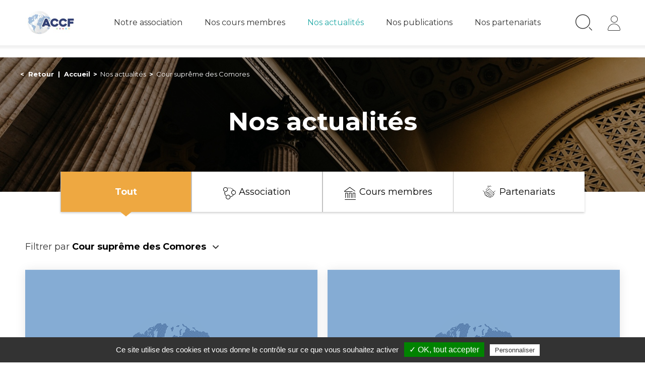

--- FILE ---
content_type: text/html; charset=UTF-8
request_url: https://accf-francophonie.org/actualites/cour/comores/
body_size: 14124
content:



<!doctype html>
<html lang="fr-FR">
  ﻿<head>
  <meta charset="utf-8">
  <meta http-equiv="x-ua-compatible" content="ie=edge">
  <meta name="viewport" content="width=device-width, initial-scale=1, shrink-to-fit=no">
  <link href="https://fonts.googleapis.com/css?family=Montserrat:300,400,700&amp;subset=latin-ext" rel="stylesheet">
  <link rel="apple-touch-icon" sizes="57x57" href="https://accf-francophonie.org/app/themes/accpuf/dist/images/favicon/apple-icon-57x57_b2704151.png">
  <link rel="apple-touch-icon" sizes="60x60" href="https://accf-francophonie.org/app/themes/accpuf/dist/images/favicon/apple-icon-60x60_75eb7d14.png">
  <link rel="apple-touch-icon" sizes="72x72" href="https://accf-francophonie.org/app/themes/accpuf/dist/images/favicon/apple-icon-72x72_4863e75d.png">
  <link rel="apple-touch-icon" sizes="76x76" href="https://accf-francophonie.org/app/themes/accpuf/dist/images/favicon/apple-icon-76x76_688bf5d1.png">
  <link rel="apple-touch-icon" sizes="114x114" href="https://accf-francophonie.org/app/themes/accpuf/dist/images/favicon/apple-icon-114x114_403be532.png">
  <link rel="apple-touch-icon" sizes="120x120" href="https://accf-francophonie.org/app/themes/accpuf/dist/images/favicon/apple-icon-120x120_ddb11ba7.png">
  <link rel="apple-touch-icon" sizes="144x144" href="https://accf-francophonie.org/app/themes/accpuf/dist/images/favicon/apple-icon-144x144_59c89dfe.png">
  <link rel="apple-touch-icon" sizes="152x152" href="https://accf-francophonie.org/app/themes/accpuf/dist/images/favicon/apple-icon-152x152_89546d3f.png">
  <link rel="apple-touch-icon" sizes="180x180" href="https://accf-francophonie.org/app/themes/accpuf/dist/images/favicon/apple-icon-180x180_b9503ed7.png">
  <link rel="icon" type="image/png" sizes="192x192"  href="https://accf-francophonie.org/app/themes/accpuf/dist/images/favicon/android-icon-192x192_b891e961.png">
  <link rel="icon" type="image/png" sizes="32x32" href="https://accf-francophonie.org/app/themes/accpuf/dist/images/favicon/favicon-32x32_f86c621d.png">
  <link rel="icon" type="image/png" sizes="96x96" href="https://accf-francophonie.org/app/themes/accpuf/dist/images/favicon/favicon-96x96_eea0c8e6.png">
  <link rel="icon" type="image/png" sizes="16x16" href="https://accf-francophonie.org/app/themes/accpuf/dist/images/favicon/favicon-16x16_4927f512.png">
  <link rel="manifest" href="https://accf-francophonie.org/app/themes/accpuf/dist/images/favicon/manifest_b58fcfa7.json">
  <meta name="msapplication-TileColor" content="#ffffff">
  <meta name="msapplication-TileImage" content="https://accf-francophonie.org/app/themes/accpuf/dist/images/favicon/ms-icon-144x144_59c89dfe.png">
  <meta name="theme-color" content="#ffffff">
  <title>Nos actualités &ndash; Association des Cours Constitutionnelles Francophones</title>

<!-- Start The SEO Framework by Sybre Waaijer -->
<meta name="description" content="Latest posts: Nos actualités on Association des Cours Constitutionnelles Francophones&#8230;" />
<meta property="og:image" content="https://cdn.accf-francophonie.org/2019/04/Placeholder-img.png" />
<meta property="og:image:width" content="580" />
<meta property="og:image:height" content="330" />
<meta property="og:locale" content="fr_FR" />
<meta property="og:type" content="website" />
<meta property="og:title" content="Nos actualités &ndash; Association des Cours Constitutionnelles Francophones" />
<meta property="og:description" content="Latest posts: Nos actualités on Association des Cours Constitutionnelles Francophones&#8230;" />
<meta property="og:url" content="https://accf-francophonie.org/actualites/" />
<meta property="og:site_name" content="Association des Cours Constitutionnelles Francophones" />
<meta name="twitter:card" content="summary_large_image" />
<meta name="twitter:site" content="@accpuf" />
<meta name="twitter:title" content="Nos actualités &ndash; Association des Cours Constitutionnelles Francophones" />
<meta name="twitter:description" content="Latest posts: Nos actualités on Association des Cours Constitutionnelles Francophones&#8230;" />
<meta name="twitter:image" content="https://cdn.accf-francophonie.org/2019/04/Placeholder-img.png" />
<meta name="twitter:image:width" content="580" />
<meta name="twitter:image:height" content="330" />
<link rel="canonical" href="https://accf-francophonie.org/actualites/" />
<meta name="google-site-verification" content="zWrM2yNldqtvColk6O6cAf-bfrOO_JeTqDyD03xsBfk" />
<!-- End The SEO Framework by Sybre Waaijer | 0.04252s -->

<link rel='dns-prefetch' href='//www.google.com' />
<link rel='dns-prefetch' href='//cdn.jsdelivr.net' />
<link rel='dns-prefetch' href='//s.w.org' />
		<script type="text/javascript">
			window._wpemojiSettings = {"baseUrl":"https:\/\/s.w.org\/images\/core\/emoji\/12.0.0-1\/72x72\/","ext":".png","svgUrl":"https:\/\/s.w.org\/images\/core\/emoji\/12.0.0-1\/svg\/","svgExt":".svg","source":{"concatemoji":"https:\/\/accf-francophonie.org\/wp\/wp-includes\/js\/wp-emoji-release.min.js?ver=5.3.2"}};
			!function(e,a,t){var r,n,o,i,p=a.createElement("canvas"),s=p.getContext&&p.getContext("2d");function c(e,t){var a=String.fromCharCode;s.clearRect(0,0,p.width,p.height),s.fillText(a.apply(this,e),0,0);var r=p.toDataURL();return s.clearRect(0,0,p.width,p.height),s.fillText(a.apply(this,t),0,0),r===p.toDataURL()}function l(e){if(!s||!s.fillText)return!1;switch(s.textBaseline="top",s.font="600 32px Arial",e){case"flag":return!c([127987,65039,8205,9895,65039],[127987,65039,8203,9895,65039])&&(!c([55356,56826,55356,56819],[55356,56826,8203,55356,56819])&&!c([55356,57332,56128,56423,56128,56418,56128,56421,56128,56430,56128,56423,56128,56447],[55356,57332,8203,56128,56423,8203,56128,56418,8203,56128,56421,8203,56128,56430,8203,56128,56423,8203,56128,56447]));case"emoji":return!c([55357,56424,55356,57342,8205,55358,56605,8205,55357,56424,55356,57340],[55357,56424,55356,57342,8203,55358,56605,8203,55357,56424,55356,57340])}return!1}function d(e){var t=a.createElement("script");t.src=e,t.defer=t.type="text/javascript",a.getElementsByTagName("head")[0].appendChild(t)}for(i=Array("flag","emoji"),t.supports={everything:!0,everythingExceptFlag:!0},o=0;o<i.length;o++)t.supports[i[o]]=l(i[o]),t.supports.everything=t.supports.everything&&t.supports[i[o]],"flag"!==i[o]&&(t.supports.everythingExceptFlag=t.supports.everythingExceptFlag&&t.supports[i[o]]);t.supports.everythingExceptFlag=t.supports.everythingExceptFlag&&!t.supports.flag,t.DOMReady=!1,t.readyCallback=function(){t.DOMReady=!0},t.supports.everything||(n=function(){t.readyCallback()},a.addEventListener?(a.addEventListener("DOMContentLoaded",n,!1),e.addEventListener("load",n,!1)):(e.attachEvent("onload",n),a.attachEvent("onreadystatechange",function(){"complete"===a.readyState&&t.readyCallback()})),(r=t.source||{}).concatemoji?d(r.concatemoji):r.wpemoji&&r.twemoji&&(d(r.twemoji),d(r.wpemoji)))}(window,document,window._wpemojiSettings);
		</script>
		<style type="text/css">
img.wp-smiley,
img.emoji {
	display: inline !important;
	border: none !important;
	box-shadow: none !important;
	height: 1em !important;
	width: 1em !important;
	margin: 0 .07em !important;
	vertical-align: -0.1em !important;
	background: none !important;
	padding: 0 !important;
}
</style>
	<link rel='stylesheet' id='formidable-css'  href='https://accf-francophonie.org/app/plugins/formidable/css/formidableforms.css?ver=314910' type='text/css' media='all' />
<link rel='stylesheet' id='wp-block-library-css'  href='https://accf-francophonie.org/wp/wp-includes/css/dist/block-library/style.min.css?ver=5.3.2' type='text/css' media='all' />
<link rel='stylesheet' id='contact-form-7-css'  href='https://accf-francophonie.org/app/plugins/contact-form-7/includes/css/styles.css?ver=5.1.7' type='text/css' media='all' />
<link rel='stylesheet' id='d4p-bbattachments-css-css'  href='https://accf-francophonie.org/app/plugins/gd-bbpress-attachments/css/front.css?ver=3.2_b2320_free' type='text/css' media='all' />
<link rel='stylesheet' id='sage/main.css-css'  href='https://accf-francophonie.org/app/themes/accpuf/dist/styles/main_c383d2bb.css' type='text/css' media='all' />
<link rel='stylesheet' id='modula-css'  href='https://accf-francophonie.org/app/plugins/modula-best-grid-gallery/assets/css/modula.min.css?ver=2.2.8' type='text/css' media='all' />
<link rel='stylesheet' id='modula-pro-effects-css'  href='https://accf-francophonie.org/app/plugins/modula/assets/css/effects.min.css' type='text/css' media='all' />
<script type='text/javascript' src='https://accf-francophonie.org/wp/wp-includes/js/jquery/jquery.js?ver=1.12.4-wp'></script>
<script type='text/javascript' src='https://accf-francophonie.org/wp/wp-includes/js/jquery/jquery-migrate.min.js?ver=1.4.1'></script>
<script type='text/javascript'>
/* <![CDATA[ */
var ajax_object = {"ajaxurl":"https:\/\/accf-francophonie.org\/wp\/wp-admin\/admin-ajax.php"};
/* ]]> */
</script>
<script type='text/javascript' src='https://accf-francophonie.org/app/plugins/celaneo-form/static/js/custom.js?ver=5.3.2'></script>
<script type='text/javascript' src='https://accf-francophonie.org/wp/wp-includes/js/underscore.min.js?ver=1.8.3'></script>
<script type='text/javascript'>
/* <![CDATA[ */
var _wpUtilSettings = {"ajax":{"url":"\/wp\/wp-admin\/admin-ajax.php"}};
/* ]]> */
</script>
<script type='text/javascript' src='https://accf-francophonie.org/wp/wp-includes/js/wp-util.min.js?ver=5.3.2'></script>
<script type='text/javascript' src='https://accf-francophonie.org/app/plugins/search-by-algolia-instant-relevant-results/includes/../js/algoliasearch/algoliasearch.jquery.min.js?ver=2.11.3'></script>
<script type='text/javascript' src='https://accf-francophonie.org/app/plugins/search-by-algolia-instant-relevant-results/includes/../js/autocomplete.js/autocomplete.min.js?ver=2.11.3'></script>
<script type='text/javascript' src='https://accf-francophonie.org/app/plugins/search-by-algolia-instant-relevant-results/includes/../js/autocomplete-noconflict.js?ver=2.11.3'></script>
<script type='text/javascript'>
var tarteaucitronForceLanguage = "fr";
</script>
<script type='text/javascript' src='https://cdn.jsdelivr.net/npm/tarteaucitronjs@1.2.0/tarteaucitron.js?ver=5.3.2'></script>
<link rel='https://api.w.org/' href='https://accf-francophonie.org/wp-json/' />
<link rel="EditURI" type="application/rsd+xml" title="RSD" href="https://accf-francophonie.org/wp/xmlrpc.php?rsd" />
<link rel="wlwmanifest" type="application/wlwmanifest+xml" href="https://accf-francophonie.org/wp/wp-includes/wlwmanifest.xml" /> 
<style>.grecaptcha-badge { display: none; } </style><script type="text/javascript">
            /* <![CDATA[ */
            var gdbbPressAttachmentsInit = {
                max_files: 30            };
            /* ]]> */
        </script><script type="text/javascript">document.documentElement.className += " js";</script>
<script type="text/javascript">var algolia = {"debug":false,"application_id":"CENAOOO6MR","search_api_key":"89d0d0f6c7a92d5f08dd676d6703691e","powered_by_enabled":false,"query":"","autocomplete":{"sources":[{"index_id":"searchable_posts","index_name":"wp_searchable_posts","label":"All posts","admin_name":"All posts","position":10,"max_suggestions":5,"tmpl_suggestion":"autocomplete-post-suggestion","enabled":true}],"input_selector":"input[name='s']:not('.no-autocomplete')"},"indices":{"searchable_posts":{"name":"wp_searchable_posts","id":"searchable_posts","enabled":true,"replicas":[]}}};</script><script type="text/html" id="tmpl-autocomplete-header">
  <div class="autocomplete-header">
	<div class="autocomplete-header-title">{{{ data.label }}}</div>
	<div class="clear"></div>
  </div>
</script>

<script type="text/html" id="tmpl-autocomplete-post-suggestion">
  <a class="suggestion-link" href="{{ data.permalink }}" title="{{ data.post_title }}">
	<# if ( data.images.thumbnail ) { #>
	  <img class="suggestion-post-thumbnail" src="{{ data.images.thumbnail.url }}" alt="{{ data.post_title }}">
	  <# } #>
		<div class="suggestion-post-attributes">
		  <span class="suggestion-post-title">{{{ data._highlightResult.post_title.value }}}</span>
		  <# if ( data._snippetResult['content'] ) { #>
			<span class="suggestion-post-content">{{{ data._snippetResult['content'].value }}}</span>
			<# } #>
		</div>
  </a>
</script>

<script type="text/html" id="tmpl-autocomplete-term-suggestion">
  <a class="suggestion-link" href="{{ data.permalink }}" title="{{ data.name }}">
	<svg viewBox="0 0 21 21" width="21" height="21">
	  <svg width="21" height="21" viewBox="0 0 21 21">
		<path
			d="M4.662 8.72l-1.23 1.23c-.682.682-.68 1.792.004 2.477l5.135 5.135c.7.693 1.8.688 2.48.005l1.23-1.23 5.35-5.346c.31-.31.54-.92.51-1.36l-.32-4.29c-.09-1.09-1.05-2.06-2.15-2.14l-4.3-.33c-.43-.03-1.05.2-1.36.51l-.79.8-2.27 2.28-2.28 2.27zm9.826-.98c.69 0 1.25-.56 1.25-1.25s-.56-1.25-1.25-1.25-1.25.56-1.25 1.25.56 1.25 1.25 1.25z"
			fill-rule="evenodd"></path>
	  </svg>
	</svg>
	<span class="suggestion-post-title">{{{ data._highlightResult.name.value }}}</span>
  </a>
</script>

<script type="text/html" id="tmpl-autocomplete-user-suggestion">
  <a class="suggestion-link user-suggestion-link" href="{{ data.posts_url }}" title="{{ data.display_name }}">
	<# if ( data.avatar_url ) { #>
	  <img class="suggestion-user-thumbnail" src="{{ data.avatar_url }}" alt="{{ data.display_name }}">
	  <# } #>

		<span class="suggestion-post-title">{{{ data._highlightResult.display_name.value }}}</span>
  </a>
</script>

<script type="text/html" id="tmpl-autocomplete-footer">
  <div class="autocomplete-footer">
	<div class="autocomplete-footer-branding">
	  <a href="#" class="algolia-powered-by-link" title="Algolia">
		<svg width="130" viewBox="0 0 130 18" xmlns="http://www.w3.org/2000/svg">
		  <title>Search by Algolia</title>
		  <defs>
			<linearGradient x1="-36.868%" y1="134.936%" x2="129.432%" y2="-27.7%" id="a">
			  <stop stop-color="#00AEFF" offset="0%"/>
			  <stop stop-color="#3369E7" offset="100%"/>
			</linearGradient>
		  </defs>
		  <g fill="none" fill-rule="evenodd">
			<path
				d="M59.399.022h13.299a2.372 2.372 0 0 1 2.377 2.364V15.62a2.372 2.372 0 0 1-2.377 2.364H59.399a2.372 2.372 0 0 1-2.377-2.364V2.381A2.368 2.368 0 0 1 59.399.022z"
				fill="url(#a)"/>
			<path
				d="M66.257 4.56c-2.815 0-5.1 2.272-5.1 5.078 0 2.806 2.284 5.072 5.1 5.072 2.815 0 5.1-2.272 5.1-5.078 0-2.806-2.279-5.072-5.1-5.072zm0 8.652c-1.983 0-3.593-1.602-3.593-3.574 0-1.972 1.61-3.574 3.593-3.574 1.983 0 3.593 1.602 3.593 3.574a3.582 3.582 0 0 1-3.593 3.574zm0-6.418v2.664c0 .076.082.131.153.093l2.377-1.226c.055-.027.071-.093.044-.147a2.96 2.96 0 0 0-2.465-1.487c-.055 0-.11.044-.11.104l.001-.001zm-3.33-1.956l-.312-.311a.783.783 0 0 0-1.106 0l-.372.37a.773.773 0 0 0 0 1.101l.307.305c.049.049.121.038.164-.011.181-.245.378-.479.597-.697.225-.223.455-.42.707-.599.055-.033.06-.109.016-.158h-.001zm5.001-.806v-.616a.781.781 0 0 0-.783-.779h-1.824a.78.78 0 0 0-.783.779v.632c0 .071.066.12.137.104a5.736 5.736 0 0 1 1.588-.223c.52 0 1.035.071 1.534.207a.106.106 0 0 0 .131-.104z"
				fill="#FFF"/>
			<path
				d="M102.162 13.762c0 1.455-.372 2.517-1.123 3.193-.75.676-1.895 1.013-3.44 1.013-.564 0-1.736-.109-2.673-.316l.345-1.689c.783.163 1.819.207 2.361.207.86 0 1.473-.174 1.84-.523.367-.349.548-.866.548-1.553v-.349a6.374 6.374 0 0 1-.838.316 4.151 4.151 0 0 1-1.194.158 4.515 4.515 0 0 1-1.616-.278 3.385 3.385 0 0 1-1.254-.817 3.744 3.744 0 0 1-.811-1.351c-.192-.539-.29-1.504-.29-2.212 0-.665.104-1.498.307-2.054a3.925 3.925 0 0 1 .904-1.433 4.124 4.124 0 0 1 1.441-.926 5.31 5.31 0 0 1 1.945-.365c.696 0 1.337.087 1.961.191a15.86 15.86 0 0 1 1.588.332v8.456h-.001zm-5.954-4.206c0 .893.197 1.885.592 2.299.394.414.904.621 1.528.621.34 0 .663-.049.964-.142a2.75 2.75 0 0 0 .734-.332v-5.29a8.531 8.531 0 0 0-1.413-.18c-.778-.022-1.369.294-1.786.801-.411.507-.619 1.395-.619 2.223zm16.12 0c0 .719-.104 1.264-.318 1.858a4.389 4.389 0 0 1-.904 1.52c-.389.42-.854.746-1.402.975-.548.229-1.391.36-1.813.36-.422-.005-1.26-.125-1.802-.36a4.088 4.088 0 0 1-1.397-.975 4.486 4.486 0 0 1-.909-1.52 5.037 5.037 0 0 1-.329-1.858c0-.719.099-1.411.318-1.999.219-.588.526-1.09.92-1.509.394-.42.865-.741 1.402-.97a4.547 4.547 0 0 1 1.786-.338 4.69 4.69 0 0 1 1.791.338c.548.229 1.019.55 1.402.97.389.42.69.921.909 1.509.23.588.345 1.28.345 1.999h.001zm-2.191.005c0-.921-.203-1.689-.597-2.223-.394-.539-.948-.806-1.654-.806-.707 0-1.26.267-1.654.806-.394.539-.586 1.302-.586 2.223 0 .932.197 1.558.592 2.098.394.545.948.812 1.654.812.707 0 1.26-.272 1.654-.812.394-.545.592-1.166.592-2.098h-.001zm6.962 4.707c-3.511.016-3.511-2.822-3.511-3.274L113.583.926l2.142-.338v10.003c0 .256 0 1.88 1.375 1.885v1.792h-.001zm3.774 0h-2.153V5.072l2.153-.338v9.534zm-1.079-10.542c.718 0 1.304-.578 1.304-1.291 0-.714-.581-1.291-1.304-1.291-.723 0-1.304.578-1.304 1.291 0 .714.586 1.291 1.304 1.291zm6.431 1.013c.707 0 1.304.087 1.786.262.482.174.871.42 1.156.73.285.311.488.735.608 1.182.126.447.186.937.186 1.476v5.481a25.24 25.24 0 0 1-1.495.251c-.668.098-1.419.147-2.251.147a6.829 6.829 0 0 1-1.517-.158 3.213 3.213 0 0 1-1.178-.507 2.455 2.455 0 0 1-.761-.904c-.181-.37-.274-.893-.274-1.438 0-.523.104-.855.307-1.215.208-.36.487-.654.838-.883a3.609 3.609 0 0 1 1.227-.49 7.073 7.073 0 0 1 2.202-.103c.263.027.537.076.833.147v-.349c0-.245-.027-.479-.088-.697a1.486 1.486 0 0 0-.307-.583c-.148-.169-.34-.3-.581-.392a2.536 2.536 0 0 0-.915-.163c-.493 0-.942.06-1.353.131-.411.071-.75.153-1.008.245l-.257-1.749c.268-.093.668-.185 1.183-.278a9.335 9.335 0 0 1 1.66-.142l-.001-.001zm.181 7.731c.657 0 1.145-.038 1.484-.104v-2.168a5.097 5.097 0 0 0-1.978-.104c-.241.033-.46.098-.652.191a1.167 1.167 0 0 0-.466.392c-.121.169-.175.267-.175.523 0 .501.175.79.493.981.323.196.75.289 1.293.289h.001zM84.109 4.794c.707 0 1.304.087 1.786.262.482.174.871.42 1.156.73.29.316.487.735.608 1.182.126.447.186.937.186 1.476v5.481a25.24 25.24 0 0 1-1.495.251c-.668.098-1.419.147-2.251.147a6.829 6.829 0 0 1-1.517-.158 3.213 3.213 0 0 1-1.178-.507 2.455 2.455 0 0 1-.761-.904c-.181-.37-.274-.893-.274-1.438 0-.523.104-.855.307-1.215.208-.36.487-.654.838-.883a3.609 3.609 0 0 1 1.227-.49 7.073 7.073 0 0 1 2.202-.103c.257.027.537.076.833.147v-.349c0-.245-.027-.479-.088-.697a1.486 1.486 0 0 0-.307-.583c-.148-.169-.34-.3-.581-.392a2.536 2.536 0 0 0-.915-.163c-.493 0-.942.06-1.353.131-.411.071-.75.153-1.008.245l-.257-1.749c.268-.093.668-.185 1.183-.278a8.89 8.89 0 0 1 1.66-.142l-.001-.001zm.186 7.736c.657 0 1.145-.038 1.484-.104v-2.168a5.097 5.097 0 0 0-1.978-.104c-.241.033-.46.098-.652.191a1.167 1.167 0 0 0-.466.392c-.121.169-.175.267-.175.523 0 .501.175.79.493.981.318.191.75.289 1.293.289h.001zm8.682 1.738c-3.511.016-3.511-2.822-3.511-3.274L89.461.926l2.142-.338v10.003c0 .256 0 1.88 1.375 1.885v1.792h-.001z"
				fill="#182359"/>
			<path
				d="M5.027 11.025c0 .698-.252 1.246-.757 1.644-.505.397-1.201.596-2.089.596-.888 0-1.615-.138-2.181-.414v-1.214c.358.168.739.301 1.141.397.403.097.778.145 1.125.145.508 0 .884-.097 1.125-.29a.945.945 0 0 0 .363-.779.978.978 0 0 0-.333-.747c-.222-.204-.68-.446-1.375-.725-.716-.29-1.221-.621-1.515-.994-.294-.372-.44-.82-.44-1.343 0-.655.233-1.171.698-1.547.466-.376 1.09-.564 1.875-.564.752 0 1.5.165 2.245.494l-.408 1.047c-.698-.294-1.321-.44-1.869-.44-.415 0-.73.09-.945.271a.89.89 0 0 0-.322.717c0 .204.043.379.129.524.086.145.227.282.424.411.197.129.551.299 1.063.51.577.24.999.464 1.268.671.269.208.466.442.591.704.125.261.188.569.188.924l-.001.002zm3.98 2.24c-.924 0-1.646-.269-2.167-.808-.521-.539-.782-1.281-.782-2.226 0-.97.242-1.733.725-2.288.483-.555 1.148-.833 1.993-.833.784 0 1.404.238 1.858.714.455.476.682 1.132.682 1.966v.682H7.357c.018.577.174 1.02.467 1.329.294.31.707.465 1.241.465.351 0 .678-.033.98-.099a5.1 5.1 0 0 0 .975-.33v1.026a3.865 3.865 0 0 1-.935.312 5.723 5.723 0 0 1-1.08.091l.002-.001zm-.231-5.199c-.401 0-.722.127-.964.381s-.386.625-.432 1.112h2.696c-.007-.491-.125-.862-.354-1.115-.229-.252-.544-.379-.945-.379l-.001.001zm7.692 5.092l-.252-.827h-.043c-.286.362-.575.608-.865.739-.29.131-.662.196-1.117.196-.584 0-1.039-.158-1.367-.473-.328-.315-.491-.761-.491-1.337 0-.612.227-1.074.682-1.386.455-.312 1.148-.482 2.079-.51l1.026-.032v-.317c0-.38-.089-.663-.266-.851-.177-.188-.452-.282-.824-.282-.304 0-.596.045-.876.134a6.68 6.68 0 0 0-.806.317l-.408-.902a4.414 4.414 0 0 1 1.058-.384 4.856 4.856 0 0 1 1.085-.132c.756 0 1.326.165 1.711.494.385.329.577.847.577 1.552v4.002h-.902l-.001-.001zm-1.88-.859c.458 0 .826-.128 1.104-.384.278-.256.416-.615.416-1.077v-.516l-.763.032c-.594.021-1.027.121-1.297.298s-.406.448-.406.814c0 .265.079.47.236.615.158.145.394.218.709.218h.001zm7.557-5.189c.254 0 .464.018.628.054l-.124 1.176a2.383 2.383 0 0 0-.559-.064c-.505 0-.914.165-1.227.494-.313.329-.47.757-.47 1.284v3.105h-1.262V7.218h.988l.167 1.047h.064c.197-.354.454-.636.771-.843a1.83 1.83 0 0 1 1.023-.312h.001zm4.125 6.155c-.899 0-1.582-.262-2.049-.787-.467-.525-.701-1.277-.701-2.259 0-.999.244-1.767.733-2.304.489-.537 1.195-.806 2.119-.806.627 0 1.191.116 1.692.349l-.381 1.015c-.534-.208-.974-.312-1.321-.312-1.028 0-1.542.682-1.542 2.046 0 .666.128 1.166.384 1.501.256.335.631.502 1.125.502a3.23 3.23 0 0 0 1.595-.419v1.101a2.53 2.53 0 0 1-.722.285 4.356 4.356 0 0 1-.932.086v.002zm8.277-.107h-1.268V9.506c0-.458-.092-.8-.277-1.026-.184-.226-.477-.338-.878-.338-.53 0-.919.158-1.168.475-.249.317-.373.848-.373 1.593v2.949h-1.262V4.801h1.262v2.122c0 .34-.021.704-.064 1.09h.081a1.76 1.76 0 0 1 .717-.666c.306-.158.663-.236 1.072-.236 1.439 0 2.159.725 2.159 2.175v3.873l-.001-.001zm7.649-6.048c.741 0 1.319.269 1.732.806.414.537.62 1.291.62 2.261 0 .974-.209 1.732-.628 2.275-.419.542-1.001.814-1.746.814-.752 0-1.336-.27-1.751-.811h-.086l-.231.704h-.945V4.801h1.262v1.987l-.021.655-.032.553h.054c.401-.591.992-.886 1.772-.886zm-.328 1.031c-.508 0-.875.149-1.098.448-.224.299-.339.799-.346 1.501v.086c0 .723.115 1.247.344 1.571.229.324.603.486 1.123.486.448 0 .787-.177 1.018-.532.231-.354.346-.867.346-1.536 0-1.35-.462-2.025-1.386-2.025l-.001.001zm3.244-.924h1.375l1.209 3.368c.183.48.304.931.365 1.354h.043c.032-.197.091-.436.177-.717.086-.281.541-1.616 1.364-4.004h1.364l-2.541 6.73c-.462 1.235-1.232 1.853-2.31 1.853-.279 0-.551-.03-.816-.091v-.999c.19.043.406.064.65.064.609 0 1.037-.353 1.284-1.058l.22-.559-2.385-5.941h.001z"
				fill="#1D3657"/>
		  </g>
		</svg>
	  </a>
	</div>
  </div>
</script>

<script type="text/html" id="tmpl-autocomplete-empty">
  <div class="autocomplete-empty">
	  No results matched your query 	<span class="empty-query">"{{ data.query }}"</span>
  </div>
</script>

<script type="text/javascript">
  jQuery(function () {
	/* init Algolia client */
	var client = algoliasearch(algolia.application_id, algolia.search_api_key);

	/* setup default sources */
	var sources = [];
	jQuery.each(algolia.autocomplete.sources, function (i, config) {
	  var suggestion_template = wp.template(config['tmpl_suggestion']);
	  sources.push({
		source: algoliaAutocomplete.sources.hits(client.initIndex(config['index_name']), {
		  hitsPerPage: config['max_suggestions'],
		  attributesToSnippet: [
			'content:10'
		  ],
		  highlightPreTag: '__ais-highlight__',
		  highlightPostTag: '__/ais-highlight__'
		}),
		templates: {
		  header: function () {
			return wp.template('autocomplete-header')({
			  label: _.escape(config['label'])
			});
		  },
		  suggestion: function (hit) {
      if(hit.escaped === true) {
        return suggestion_template(hit);
      }
      hit.escaped = true;

			for (var key in hit._highlightResult) {
			  /* We do not deal with arrays. */
			  if (typeof hit._highlightResult[key].value !== 'string') {
				continue;
			  }
			  hit._highlightResult[key].value = _.escape(hit._highlightResult[key].value);
			  hit._highlightResult[key].value = hit._highlightResult[key].value.replace(/__ais-highlight__/g, '<em>').replace(/__\/ais-highlight__/g, '</em>');
			}

			for (var key in hit._snippetResult) {
			  /* We do not deal with arrays. */
			  if (typeof hit._snippetResult[key].value !== 'string') {
				continue;
			  }

			  hit._snippetResult[key].value = _.escape(hit._snippetResult[key].value);
			  hit._snippetResult[key].value = hit._snippetResult[key].value.replace(/__ais-highlight__/g, '<em>').replace(/__\/ais-highlight__/g, '</em>');
			}

			return suggestion_template(hit);
		  }
		}
	  });

	});

	/* Setup dropdown menus */
	jQuery(algolia.autocomplete.input_selector).each(function (i) {
	  var $searchInput = jQuery(this);

	  var config = {
		debug: algolia.debug,
		hint: false,
		openOnFocus: true,
		appendTo: 'body',
		templates: {
		  empty: wp.template('autocomplete-empty')
		}
	  };

	  if (algolia.powered_by_enabled) {
		config.templates.footer = wp.template('autocomplete-footer');
	  }

	  /* Instantiate autocomplete.js */
	  var autocomplete = algoliaAutocomplete($searchInput[0], config, sources)
	  .on('autocomplete:selected', function (e, suggestion) {
		/* Redirect the user when we detect a suggestion selection. */
		window.location.href = suggestion.permalink;
	  });

	  /* Force the dropdown to be re-drawn on scroll to handle fixed containers. */
	  jQuery(window).scroll(function() {
		if(autocomplete.autocomplete.getWrapper().style.display === "block") {
		  autocomplete.autocomplete.close();
		  autocomplete.autocomplete.open();
		}
	  });
	});

	jQuery(document).on("click", ".algolia-powered-by-link", function (e) {
	  e.preventDefault();
	  window.location = "https://www.algolia.com/?utm_source=WordPress&utm_medium=extension&utm_content=" + window.location.hostname + "&utm_campaign=poweredby";
	});
  });
</script>
</head>
  <body class="blog app-data index-data home-data">
        <header class="container-fluid container-header">

  <nav class="navbar navbar-expand navbar-header">
    <div class="container">

      <button class="navbar-toggler" type="button" data-toggle="collapse" data-target="" aria-controls="" aria-expanded="false" aria-label="Toggle navigation">
        <span class="icon-burger"></span>
      </button>

      <a class="navbar-brand" href="https://accf-francophonie.org/">
        <img src="https://accf-francophonie.org/app/themes/accpuf/dist/images/logo2x_b72ad76d.jpg" class="img-fluid" alt="Association des Cours Constitutionnelles Francophones">
      </a>

      <div class="collapse navbar-collapse navbar-item">
                  <ul class="navbar-nav">
                    <li class="nav-item ">
            <a class="nav-link" href="https://accf-francophonie.org/notre-association/">
                Notre association            </a>
        </li>
        </li>
        <li class="nav-item ">
            <a class="nav-link" href="https://accf-francophonie.org/cours-membres/">
                Nos cours membres            </a>
        </li>
        </li>
        <li class="nav-item active">
            <a class="nav-link" href="https://accf-francophonie.org/actualites/">
                Nos actualités            </a>
        </li>
        </li>
        <li class="nav-item ">
            <a class="nav-link" href="https://accf-francophonie.org/publications/">
                Nos publications            </a>
        </li>
        </li>
        <li class="nav-item ">
            <a class="nav-link" href="https://accf-francophonie.org/nos-partenariats/">
                Nos partenariats            </a>
        </li>
        </li>

          </ul>
              </div>

              <div class="collapse navbar-collapse navbar-icon">
          <ul class="navbar-nav">
            <li class="nav-item nav-item-search">
              <button class="btn btn-search js-searching"><i class="icon-loupe"></i></button>
              <button class="btn btn-search js-searching-close"><i class="icon-close"></i></button>
            </li>
            <li class="nav-item nav-item-account">
                              <a href="https://accf-francophonie.org/espace-membre/" class="btn"><i class="icon-mon-compte"></i></a>
                          </li>
          </ul>
        </div>
      
    </div>
  </nav>

  <nav class="navbar-mobile">
          <ul class="navbar-nav">
                <li class="nav-item ">
            <a class="nav-link" href="https://accf-francophonie.org/notre-association/">
                Notre association            </a>
        </li>
        </li>
        <li class="nav-item ">
            <a class="nav-link" href="https://accf-francophonie.org/cours-membres/">
                Nos cours membres            </a>
        </li>
        </li>
        <li class="nav-item active">
            <a class="nav-link" href="https://accf-francophonie.org/actualites/">
                Nos actualités            </a>
        </li>
        </li>
        <li class="nav-item ">
            <a class="nav-link" href="https://accf-francophonie.org/publications/">
                Nos publications            </a>
        </li>
        </li>
        <li class="nav-item ">
            <a class="nav-link" href="https://accf-francophonie.org/nos-partenariats/">
                Nos partenariats            </a>
        </li>
        </li>

      </ul>
      </nav>

</header>

<div class="searching">
  <div class="searching_container">
    <p class="searching_title">Association des Cours <br>Constitutionnelles Francophones</p>
    <span class="searching_subtitle">Le droit constitutionnel dans l’espace francophone</span>
    <form role="search" method="get" class="search-form" action="https://accf-francophonie.org/">
      <div class="searching_input-container">
        <input class="searching_input" type="text" name="s" placeholder="Rechercher un document, une actualité, une cour, …">
        <i class="icon-loupe"></i>
      </div>
    </form>
  </div>
</div>
    <div class="wrap wrap-global" role="document">
      <div class="content">
        <main class="main">
          
  <div class="hero-hp padTop-container" style="background-image: url(https://cdn.accf-francophonie.org/2019/04/actualites-hero.jpg);">
   <div class="img_filter"></div>
  <div class="m-article">
    <p class="breadcrum d-none d-sm-block">
    <strong> &lt;&nbsp; <a href="javascript:history.go(-1)">Retour</a> &nbsp;|&nbsp;
    <!--
      --><a href="https://accf-francophonie.org/"><!--
        -->Accueil</strong><!--
      --></a><!--
      --> &nbsp;<strong>&gt;</strong>&nbsp;     <!--
      --><a href="https://accf-francophonie.org/actualites/"><!--
        -->Nos actualités<!--
      --></a><!--
      --> &nbsp;<strong>&gt;</strong>&nbsp;     <!--
      --><!--
        -->Cour suprême des Comores<!--
      --><!--
      -->      </p>
    <div class="container-marges">
      <p class="h1">Nos actualités</p>
      <p class="bottomSub"></p>
    </div>
          </div>
</div>
  <div class="m-article-cat">
      <div class="container-select-publi-master">
      <div class="allselects">
                   <div class="select-container
               selectBorder                actif ">
            <a href="https://accf-francophonie.org/actualites/" class="cat_item">
                            Tout
            </a>
          </div>
                   <div class="select-container
               selectBorder               ">
            <a href="https://accf-francophonie.org/categorie/association/" class="cat_item">
               <i class="icon-asso"></i>               Association
            </a>
          </div>
                   <div class="select-container
               selectBorder               ">
            <a href="https://accf-francophonie.org/categorie/cours-membres/" class="cat_item">
               <i class="icon-cours"></i>               Cours membres
            </a>
          </div>
                   <div class="select-container
                            ">
            <a href="https://accf-francophonie.org/categorie/partenariats/" class="cat_item">
               <i class="icon-partenariat"></i>               Partenariats
            </a>
          </div>
              </div>
    </div>
  </div>

  <div class="m-article">

    <div class="justify-content-lg-center">
    <div class="m-article-filter">
      <p class="title">Filtrer par </p>
      <div class="container-select">
        <select class="select select-redirect">
          <option value="https://accf-francophonie.org/actualites/">Cour</option>
                      <optgroup label="Membres">
                              <option value="https://accf-francophonie.org/actualites/cour/albanie/" >
                  Cour constitutionnelle d’Albanie
                </option>
                              <option value="https://accf-francophonie.org/actualites/cour/andorre/" >
                  Tribunal constitutionnel d’Andorre
                </option>
                              <option value="https://accf-francophonie.org/actualites/cour/angola/" >
                  Tribunal constitutionnel d’Angola
                </option>
                              <option value="https://accf-francophonie.org/actualites/cour/cour-constitutionnelle-darmenie/" >
                  Cour constitutionnelle d’Arménie
                </option>
                              <option value="https://accf-francophonie.org/actualites/cour/belgique/" >
                  Cour constitutionnelle de Belgique
                </option>
                              <option value="https://accf-francophonie.org/actualites/cour/benin/" >
                  Cour constitutionnelle du Bénin
                </option>
                              <option value="https://accf-francophonie.org/actualites/cour/bulgarie/" >
                  Cour constitutionnelle de Bulgarie
                </option>
                              <option value="https://accf-francophonie.org/actualites/cour/burkina-faso/" >
                  Conseil constitutionnel du Burkina Faso
                </option>
                              <option value="https://accf-francophonie.org/actualites/cour/burundi/" >
                  Cour constitutionnelle du Burundi
                </option>
                              <option value="https://accf-francophonie.org/actualites/cour/cambodge/" >
                  Conseil constitutionnel du Cambodge
                </option>
                              <option value="https://accf-francophonie.org/actualites/cour/cameroun/" >
                  Conseil constitutionnel du Cameroun
                </option>
                              <option value="https://accf-francophonie.org/actualites/cour/canada/" >
                  Cour suprême du Canada
                </option>
                              <option value="https://accf-francophonie.org/actualites/cour/cap-vert/" >
                  Tribunal constitutionnel du Cap-Vert
                </option>
                              <option value="https://accf-francophonie.org/actualites/cour/comores/"  selected='selected' selected=&#039;selected&#039;>
                  Cour suprême des Comores
                </option>
                              <option value="https://accf-francophonie.org/actualites/cour/congo/" >
                  Cour constitutionnelle du Congo
                </option>
                              <option value="https://accf-francophonie.org/actualites/cour/cote-d-ivoire/" >
                  Conseil constitutionnel de Côte d’Ivoire
                </option>
                              <option value="https://accf-francophonie.org/actualites/cour/djibouti/" >
                  Conseil constitutionnel de Djibouti
                </option>
                              <option value="https://accf-francophonie.org/actualites/cour/egypte/" >
                  Cour suprême constitutionnelle d’Égypte
                </option>
                              <option value="https://accf-francophonie.org/actualites/cour/france/" >
                  Conseil constitutionnel français
                </option>
                              <option value="https://accf-francophonie.org/actualites/cour/gabon/" >
                  Cour constitutionnelle du Gabon
                </option>
                              <option value="https://accf-francophonie.org/actualites/cour/guinee/" >
                  Cour suprême de Guinée
                </option>
                              <option value="https://accf-francophonie.org/actualites/cour/guinee-bissau/" >
                  Cour suprême de Justice de Guinée Bissau
                </option>
                              <option value="https://accf-francophonie.org/actualites/cour/guinee-equatoriale/" >
                  Tribunal constitutionnel de Guinée équatoriale
                </option>
                              <option value="https://accf-francophonie.org/actualites/cour/haiti/" >
                  Cour de cassation d’Haïti
                </option>
                              <option value="https://accf-francophonie.org/actualites/cour/liban/" >
                  Conseil constitutionnel du Liban
                </option>
                              <option value="https://accf-francophonie.org/actualites/cour/cour-constitutionnelle-du-luxembourg/" >
                  Cour constitutionnelle du Luxembourg
                </option>
                              <option value="https://accf-francophonie.org/actualites/cour/madagascar/" >
                  Haute Cour constitutionnelle de Madagascar
                </option>
                              <option value="https://accf-francophonie.org/actualites/cour/mali/" >
                  Cour constitutionnelle du Mali
                </option>
                              <option value="https://accf-francophonie.org/actualites/cour/maroc/" >
                  Cour constitutionnelle du Maroc
                </option>
                              <option value="https://accf-francophonie.org/actualites/cour/maurice/" >
                  Cour suprême de Maurice
                </option>
                              <option value="https://accf-francophonie.org/actualites/cour/mauritanie/" >
                  Conseil constitutionnel de Mauritanie
                </option>
                              <option value="https://accf-francophonie.org/actualites/cour/moldavie/" >
                  Cour constitutionnelle de Moldavie
                </option>
                              <option value="https://accf-francophonie.org/actualites/cour/monaco/" >
                  Tribunal suprême de Monaco
                </option>
                              <option value="https://accf-francophonie.org/actualites/cour/mozambique/" >
                  Conseil constitutionnel du Mozambique
                </option>
                              <option value="https://accf-francophonie.org/actualites/cour/niger/" >
                  Cour constitutionnelle du Niger
                </option>
                              <option value="https://accf-francophonie.org/actualites/cour/republique-centrafricaine/" >
                  Cour constitutionnelle de République centrafricaine
                </option>
                              <option value="https://accf-francophonie.org/actualites/cour/republique-democratique-du-congo/" >
                  Cour constitutionnelle de la République démocratique du Congo
                </option>
                              <option value="https://accf-francophonie.org/actualites/cour/roumanie/" >
                  Cour constitutionnelle de Roumanie
                </option>
                              <option value="https://accf-francophonie.org/actualites/cour/senegal/" >
                  Conseil constitutionnel du Sénégal
                </option>
                              <option value="https://accf-francophonie.org/actualites/cour/serbie/" >
                  Cour constitutionnelle de Serbie
                </option>
                              <option value="https://accf-francophonie.org/actualites/cour/suisse/" >
                  Tribunal fédéral suisse
                </option>
                              <option value="https://accf-francophonie.org/actualites/cour/tchad/" >
                  Conseil constitutionnel du Tchad
                </option>
                              <option value="https://accf-francophonie.org/actualites/cour/togo/" >
                  Cour constitutionnelle du Togo
                </option>
                              <option value="https://accf-francophonie.org/actualites/cour/tunisie/" >
                  Instance provisoire du contrôle de constitutionnalité des projets de loi de Tunisie
                </option>
                          </optgroup>
                      <optgroup label="Membres observateurs">
                              <option value="https://accf-francophonie.org/actualites/cour/algerie/" >
                  Cour constitutionnelle d’Algérie
                </option>
                              <option value="https://accf-francophonie.org/actualites/cour/hongrie/" >
                  Cour constitutionnelle de Hongrie
                </option>
                          </optgroup>
                  </select>
        <i class="icon-chevrons"></i>
      </div>
    </div>
  </div>

    
      <div class="m-article-row">
                                       <div class="column2">
  <div class="column-container">
    <a href="https://accf-francophonie.org/cour-constitutionnelle-des-comores-nouvelle-composition/">
      <img src="https://cdn.accf-francophonie.org/2019/04/Placeholder-img.png" alt="">
      <div class="cat"><i class="icon-cours"></i>Cours membres</div>
      <div class="date">26 juin 2014</div>
      <h2 class="h2">Cour constitutionnelle des Comores : nouvelle composition</h2>
      <p class="text">Le 26 juin 2014, Mr Chams-Edine Maulice Abdourahani, Mr Mohamed Chafiou Ahamada Djâbir et Mr Soidri Salim Madi ont prêté&hellip;</p>
    </a>
  </div>
</div>
                                         <div class="column2">
  <div class="column-container">
    <a href="https://accf-francophonie.org/cour-constitutionnelle-des-comores-nouveau-president/">
      <img src="https://cdn.accf-francophonie.org/2019/04/Placeholder-img.png" alt="">
      <div class="cat"><i class="icon-cours"></i>Cours membres</div>
      <div class="date">17 janvier 2013</div>
      <h2 class="h2">Cour constitutionnelle des Comores : nouveau Président</h2>
      <p class="text">Le 17 janvier 2013, M. Soulaimane Loutfi a été élu Président de la Cour constitutionnelle des Comores par ses membres.&hellip;</p>
    </a>
  </div>
</div>
                                         <div class="column4">
  <div class="column-container">
    <a href="https://accf-francophonie.org/cour-constitutionnelle-des-comores-nouveau-president-2/">
      <div class="cat"><i class="icon-cours"></i>Cours membres</div>
      <div class="date">16 mars 2010</div>
      <h2 class="h2">Cour constitutionnelle des Comores : nouveau Président</h2>
      <p class="text">Le Président Sambi a nommé M. Said Omar Abdoulkarim Président de la Cour constitutionnelle pour remplacer le Président Mouzaoir Abdallah.&hellip;</p>
    </a>
  </div>
</div>
                                         <div class="column4">
  <div class="column-container">
    <a href="https://accf-francophonie.org/cour-constitutionnelle-des-comores-nouvelles-nominations/">
      <div class="cat"><i class="icon-cours"></i>Cours membres</div>
      <div class="date">1 juillet 2008</div>
      <h2 class="h2">Cour constitutionnelle des Comores : nouvelles nominations</h2>
      <p class="text">La Cour constitutionnelle des Comores vient de se doter d&rsquo;un nouveau bureau composé comme suit :

Président : Monsieur ABDOURAZAKOU&hellip;</p>
    </a>
  </div>
</div>
                                         <div class="column4">
  <div class="column-container">
    <a href="https://accf-francophonie.org/cour-constitutionnelle-des-comores-nouveau-bureau/">
      <div class="cat"><i class="icon-cours"></i>Cours membres</div>
      <div class="date">17 avril 2007</div>
      <h2 class="h2">Cour constitutionnelle des Comores : nouveau bureau</h2>
      <p class="text">La Cour constitutionnelle des Comores vient de se doter d&rsquo;un nouveau bureau composé comme suit :

Président : Monsieur MOUAZOIR&hellip;</p>
    </a>
  </div>
</div>
                        </div>

      <div class="pagination-container">
        
      </div>

    
  </div>

        </main>
      </div>
    </div>
    <div class="newsletter" style="background-image: url(https://cdn.accf-francophonie.org/2019/04/anna-sullivan-642838-unsplash.jpg);">
      <div class="img_filter"></div>
      <h2 class="h2">Notre newsletter</h2>
      <h3 class="h3">Inscrivez-vous pour être informé des dernières actualités de l'ACCF</h3>
        
  
  <div id="mailpoet_form_2" class="mailpoet_form mailpoet_form_shortcode">
    <style type="text/css">.mailpoet_hp_email_label{display:none;}#mailpoet_form_2 .mailpoet_form {  }
#mailpoet_form_2 .mailpoet_paragraph { line-height: 20px; }
#mailpoet_form_2 .mailpoet_segment_label, #mailpoet_form_2 .mailpoet_text_label, #mailpoet_form_2 .mailpoet_textarea_label, #mailpoet_form_2 .mailpoet_select_label, #mailpoet_form_2 .mailpoet_radio_label, #mailpoet_form_2 .mailpoet_checkbox_label, #mailpoet_form_2 .mailpoet_list_label, #mailpoet_form_2 .mailpoet_date_label { display: block; font-weight: bold; }
#mailpoet_form_2 .mailpoet_text, #mailpoet_form_2 .mailpoet_textarea, #mailpoet_form_2 .mailpoet_select, #mailpoet_form_2 .mailpoet_date_month, #mailpoet_form_2 .mailpoet_date_day, #mailpoet_form_2 .mailpoet_date_year, #mailpoet_form_2 .mailpoet_date { display: block; }
#mailpoet_form_2 .mailpoet_text, #mailpoet_form_2 .mailpoet_textarea { width: 100%; }
#mailpoet_form_2 .mailpoet_checkbox {  }
#mailpoet_form_2 .mailpoet_submit input {  }
#mailpoet_form_2 .mailpoet_divider {  }
#mailpoet_form_2 .mailpoet_message {  }
#mailpoet_form_2 .mailpoet_validate_success { font-weight: 600; color: #468847; }
#mailpoet_form_2 .mailpoet_validate_error { color: #b94a48; }
#mailpoet_form_2 .mailpoet_form_loading { width: 30px; text-align: center; line-height: normal; }
#mailpoet_form_2 .mailpoet_form_loading > span { width: 5px; height: 5px; background-color: #5b5b5b; }</style>
    <form
      target="_self"
      method="post"
      action="https://accf-francophonie.org/wp/wp-admin/admin-post.php?action=mailpoet_subscription_form"
      class="mailpoet_form mailpoet_form_shortcode"
      novalidate
      style=""/* paragraphs (label + input)
    >
      <input type="hidden" name="data[form_id]" value="2" />
      <input type="hidden" name="token" value="b31f98d165" />
      <input type="hidden" name="api_version" value="v1" />
      <input type="hidden" name="endpoint" value="subscribers" />
      <input type="hidden" name="mailpoet_method" value="subscribe" />

      <label class="mailpoet_hp_email_label">Veuillez laisser ce champ vide<input type="email" name="data[email]"/></label><p class="mailpoet_paragraph"><input type="email" class="mailpoet_text" name="data[form_field_NzZhNTE5ZmZiNWYwX2VtYWls]" title="Votre adresse e-mail" value="" data-automation-id="form_email"  placeholder="Votre adresse e-mail *" data-parsley-required="true" data-parsley-minlength="6" data-parsley-maxlength="150" data-parsley-error-message="Veuillez spécifier une adresse de messagerie valide." data-parsley-required-message="Ce champ est nécessaire."/></p>
<p class="mailpoet_paragraph"><input type="submit" class="mailpoet_submit" value="Ok" data-automation-id="subscribe-submit-button" /><span class="mailpoet_form_loading"><span class="mailpoet_bounce1"></span><span class="mailpoet_bounce2"></span><span class="mailpoet_bounce3"></span></span></p>

      <div class="mailpoet_message">
        <p class="mailpoet_validate_success"
                style="display:none;"
                >Vérifiez votre boite de réception ou votre répertoire d’indésirables pour confirmer votre abonnement.
        </p>
        <p class="mailpoet_validate_error"
                style="display:none;"
                >        </p>
      </div>
    </form>
  </div>

  
    </div>
          <div class="container-fluid container-footer">
    <nav class="navbar navbar-expand navbar-footer">
      <div class="container">
        <div class="collapse navbar-collapse">
                      <ul id="menu-pied-de-page" class="navbar-nav mr-auto">        <li class="nav-item ">
            <a class="nav-link" href="https://accf-francophonie.org/plan-du-site/">
                Plan du site            </a>
        </li>
        </li>
        <li class="nav-item ">
            <a class="nav-link" href="https://accf-francophonie.org/accessibilite/">
                Crédits            </a>
        </li>
        </li>
        <li class="nav-item ">
            <a class="nav-link" href="https://accf-francophonie.org/mentions-legales/">
                Mentions légales            </a>
        </li>
        </li>
</ul><ul class="navbar-nav">        <li class="nav-item ">
            <a class="nav-link" href="https://accf-francophonie.org/contact/">
                Contact            </a>
        </li>
        </li>
        <li class="nav-item ">
            <a class="nav-link" href="https://accf-francophonie.org/politique-cookies/">
                Politique cookies            </a>
        </li>
        </li>
        <li class="nav-item ">
            <a class="nav-link" href="https://accf-francophonie.org/politique-de-protection-des-donnees/">
                Politique de protection des données            </a>
        </li>
        </li>
</ul>
                </div>
      <div class="navbar-social">
                  <a class="nav-link nav-link-social" href="https://www.facebook.com/Accpuf-580690928641171/" target="_blank">
            <i class="icon-facebook"></i>
          </a>
                             <a class="nav-link nav-link-social" href="https://twitter.com/accpuf" target="_blank">
              <i class="icon-twitter"></i>
            </a>
                </div>
    </div>
    </nav>
  </div>
    <!-- Matomo --><script >
var _paq = window._paq = window._paq || [];
_paq.push(['trackPageView']);_paq.push(['enableLinkTracking']);_paq.push(['alwaysUseSendBeacon']);_paq.push(['setTrackerUrl', "\/\/accf-francophonie.org\/app\/plugins\/matomo\/app\/matomo.php"]);_paq.push(['setSiteId', '1']);var d=document, g=d.createElement('script'), s=d.getElementsByTagName('script')[0];
g.type='text/javascript'; g.async=true; g.src="\/\/accf-francophonie.org\/app\/uploads\/matomo\/matomo.js"; s.parentNode.insertBefore(g,s);
</script>
<!-- End Matomo Code --><link rel='stylesheet' id='mailpoet_public-css'  href='https://accf-francophonie.org/app/plugins/mailpoet/assets/dist/css/mailpoet-public.369b5903.css?ver=5.3.2' type='text/css' media='all' />
<script type='text/javascript'>
/* <![CDATA[ */
var wpcf7 = {"apiSettings":{"root":"https:\/\/accf-francophonie.org\/wp-json\/contact-form-7\/v1","namespace":"contact-form-7\/v1"},"cached":"1"};
/* ]]> */
</script>
<script type='text/javascript' src='https://accf-francophonie.org/app/plugins/contact-form-7/includes/js/scripts.js?ver=5.1.7'></script>
<script type='text/javascript' src='https://www.google.com/recaptcha/api.js?render=6LcCVp0UAAAAAL9kjIa41lyDejKglTV36j20F9ma&#038;ver=3.0'></script>
<script type='text/javascript' src='https://accf-francophonie.org/app/plugins/gd-bbpress-attachments/js/front.js?ver=3.2_b2320_free'></script>
<script type='text/javascript'>
/* <![CDATA[ */
var accf_data = {"analytics_id":""};
/* ]]> */
</script>
<script type='text/javascript' src='https://accf-francophonie.org/app/themes/accpuf/dist/scripts/main_c383d2bb.js'></script>
<script type='text/javascript' src='https://accf-francophonie.org/app/plugins/modula-best-grid-gallery/assets/js/lazysizes.js?ver=2.2.8'></script>
<script type='text/javascript' src='https://accf-francophonie.org/app/plugins/modula/assets/js/modula-pro-tilt.min.js?ver=2.2.3'></script>
<script type='text/javascript' src='https://accf-francophonie.org/app/plugins/modula/assets/js/modula-link.js?ver=2.2.3'></script>
<script type='text/javascript' src='https://accf-francophonie.org/app/plugins/modula-best-grid-gallery/assets/js/jquery-modula.min.js?ver=2.2.8'></script>
<script type='text/javascript' src='https://accf-francophonie.org/app/plugins/modula/assets/js/modula-pro.min.js?ver=2.2.3'></script>
<script type='text/javascript' src='https://accf-francophonie.org/wp/wp-includes/js/wp-embed.min.js?ver=5.3.2'></script>
<script type='text/javascript' src='https://accf-francophonie.org/app/plugins/mailpoet/assets/dist/js/vendor.74f906a0.js?ver=3.46.2'></script>
<script type='text/javascript'>
/* <![CDATA[ */
var MailPoetForm = {"ajax_url":"https:\/\/accf-francophonie.org\/wp\/wp-admin\/admin-ajax.php","is_rtl":""};
/* ]]> */
</script>
<script type='text/javascript' src='https://accf-francophonie.org/app/plugins/mailpoet/assets/dist/js/public.d606fc42.js?ver=3.46.2'></script>
<script type='text/javascript'>
function initMailpoetTranslation() {
  if (typeof MailPoet !== 'undefined') {
    MailPoet.I18n.add('ajaxFailedErrorMessage', 'An error has happened while performing a request, please try again later.')
  } else {
    setTimeout(initMailpoetTranslation, 250);
  }
}
setTimeout(initMailpoetTranslation, 250);
</script>
<script type="text/javascript">
( function( grecaptcha, sitekey, actions ) {

	var wpcf7recaptcha = {

		execute: function( action ) {
			grecaptcha.execute(
				sitekey,
				{ action: action }
			).then( function( token ) {
				var forms = document.getElementsByTagName( 'form' );

				for ( var i = 0; i < forms.length; i++ ) {
					var fields = forms[ i ].getElementsByTagName( 'input' );

					for ( var j = 0; j < fields.length; j++ ) {
						var field = fields[ j ];

						if ( 'g-recaptcha-response' === field.getAttribute( 'name' ) ) {
							field.setAttribute( 'value', token );
							break;
						}
					}
				}
			} );
		},

		executeOnHomepage: function() {
			wpcf7recaptcha.execute( actions[ 'homepage' ] );
		},

		executeOnContactform: function() {
			wpcf7recaptcha.execute( actions[ 'contactform' ] );
		},

	};

	grecaptcha.ready(
		wpcf7recaptcha.executeOnHomepage
	);

	document.addEventListener( 'change',
		wpcf7recaptcha.executeOnContactform, false
	);

	document.addEventListener( 'wpcf7submit',
		wpcf7recaptcha.executeOnHomepage, false
	);

} )(
	grecaptcha,
	'6LcCVp0UAAAAAL9kjIa41lyDejKglTV36j20F9ma',
	{"homepage":"homepage","contactform":"contactform"}
);
</script>
  </body>
</html>


--- FILE ---
content_type: text/html; charset=utf-8
request_url: https://www.google.com/recaptcha/api2/anchor?ar=1&k=6LcCVp0UAAAAAL9kjIa41lyDejKglTV36j20F9ma&co=aHR0cHM6Ly9hY2NmLWZyYW5jb3Bob25pZS5vcmc6NDQz&hl=en&v=TkacYOdEJbdB_JjX802TMer9&size=invisible&anchor-ms=20000&execute-ms=15000&cb=qnvl9npmd3gu
body_size: 45002
content:
<!DOCTYPE HTML><html dir="ltr" lang="en"><head><meta http-equiv="Content-Type" content="text/html; charset=UTF-8">
<meta http-equiv="X-UA-Compatible" content="IE=edge">
<title>reCAPTCHA</title>
<style type="text/css">
/* cyrillic-ext */
@font-face {
  font-family: 'Roboto';
  font-style: normal;
  font-weight: 400;
  src: url(//fonts.gstatic.com/s/roboto/v18/KFOmCnqEu92Fr1Mu72xKKTU1Kvnz.woff2) format('woff2');
  unicode-range: U+0460-052F, U+1C80-1C8A, U+20B4, U+2DE0-2DFF, U+A640-A69F, U+FE2E-FE2F;
}
/* cyrillic */
@font-face {
  font-family: 'Roboto';
  font-style: normal;
  font-weight: 400;
  src: url(//fonts.gstatic.com/s/roboto/v18/KFOmCnqEu92Fr1Mu5mxKKTU1Kvnz.woff2) format('woff2');
  unicode-range: U+0301, U+0400-045F, U+0490-0491, U+04B0-04B1, U+2116;
}
/* greek-ext */
@font-face {
  font-family: 'Roboto';
  font-style: normal;
  font-weight: 400;
  src: url(//fonts.gstatic.com/s/roboto/v18/KFOmCnqEu92Fr1Mu7mxKKTU1Kvnz.woff2) format('woff2');
  unicode-range: U+1F00-1FFF;
}
/* greek */
@font-face {
  font-family: 'Roboto';
  font-style: normal;
  font-weight: 400;
  src: url(//fonts.gstatic.com/s/roboto/v18/KFOmCnqEu92Fr1Mu4WxKKTU1Kvnz.woff2) format('woff2');
  unicode-range: U+0370-0377, U+037A-037F, U+0384-038A, U+038C, U+038E-03A1, U+03A3-03FF;
}
/* vietnamese */
@font-face {
  font-family: 'Roboto';
  font-style: normal;
  font-weight: 400;
  src: url(//fonts.gstatic.com/s/roboto/v18/KFOmCnqEu92Fr1Mu7WxKKTU1Kvnz.woff2) format('woff2');
  unicode-range: U+0102-0103, U+0110-0111, U+0128-0129, U+0168-0169, U+01A0-01A1, U+01AF-01B0, U+0300-0301, U+0303-0304, U+0308-0309, U+0323, U+0329, U+1EA0-1EF9, U+20AB;
}
/* latin-ext */
@font-face {
  font-family: 'Roboto';
  font-style: normal;
  font-weight: 400;
  src: url(//fonts.gstatic.com/s/roboto/v18/KFOmCnqEu92Fr1Mu7GxKKTU1Kvnz.woff2) format('woff2');
  unicode-range: U+0100-02BA, U+02BD-02C5, U+02C7-02CC, U+02CE-02D7, U+02DD-02FF, U+0304, U+0308, U+0329, U+1D00-1DBF, U+1E00-1E9F, U+1EF2-1EFF, U+2020, U+20A0-20AB, U+20AD-20C0, U+2113, U+2C60-2C7F, U+A720-A7FF;
}
/* latin */
@font-face {
  font-family: 'Roboto';
  font-style: normal;
  font-weight: 400;
  src: url(//fonts.gstatic.com/s/roboto/v18/KFOmCnqEu92Fr1Mu4mxKKTU1Kg.woff2) format('woff2');
  unicode-range: U+0000-00FF, U+0131, U+0152-0153, U+02BB-02BC, U+02C6, U+02DA, U+02DC, U+0304, U+0308, U+0329, U+2000-206F, U+20AC, U+2122, U+2191, U+2193, U+2212, U+2215, U+FEFF, U+FFFD;
}
/* cyrillic-ext */
@font-face {
  font-family: 'Roboto';
  font-style: normal;
  font-weight: 500;
  src: url(//fonts.gstatic.com/s/roboto/v18/KFOlCnqEu92Fr1MmEU9fCRc4AMP6lbBP.woff2) format('woff2');
  unicode-range: U+0460-052F, U+1C80-1C8A, U+20B4, U+2DE0-2DFF, U+A640-A69F, U+FE2E-FE2F;
}
/* cyrillic */
@font-face {
  font-family: 'Roboto';
  font-style: normal;
  font-weight: 500;
  src: url(//fonts.gstatic.com/s/roboto/v18/KFOlCnqEu92Fr1MmEU9fABc4AMP6lbBP.woff2) format('woff2');
  unicode-range: U+0301, U+0400-045F, U+0490-0491, U+04B0-04B1, U+2116;
}
/* greek-ext */
@font-face {
  font-family: 'Roboto';
  font-style: normal;
  font-weight: 500;
  src: url(//fonts.gstatic.com/s/roboto/v18/KFOlCnqEu92Fr1MmEU9fCBc4AMP6lbBP.woff2) format('woff2');
  unicode-range: U+1F00-1FFF;
}
/* greek */
@font-face {
  font-family: 'Roboto';
  font-style: normal;
  font-weight: 500;
  src: url(//fonts.gstatic.com/s/roboto/v18/KFOlCnqEu92Fr1MmEU9fBxc4AMP6lbBP.woff2) format('woff2');
  unicode-range: U+0370-0377, U+037A-037F, U+0384-038A, U+038C, U+038E-03A1, U+03A3-03FF;
}
/* vietnamese */
@font-face {
  font-family: 'Roboto';
  font-style: normal;
  font-weight: 500;
  src: url(//fonts.gstatic.com/s/roboto/v18/KFOlCnqEu92Fr1MmEU9fCxc4AMP6lbBP.woff2) format('woff2');
  unicode-range: U+0102-0103, U+0110-0111, U+0128-0129, U+0168-0169, U+01A0-01A1, U+01AF-01B0, U+0300-0301, U+0303-0304, U+0308-0309, U+0323, U+0329, U+1EA0-1EF9, U+20AB;
}
/* latin-ext */
@font-face {
  font-family: 'Roboto';
  font-style: normal;
  font-weight: 500;
  src: url(//fonts.gstatic.com/s/roboto/v18/KFOlCnqEu92Fr1MmEU9fChc4AMP6lbBP.woff2) format('woff2');
  unicode-range: U+0100-02BA, U+02BD-02C5, U+02C7-02CC, U+02CE-02D7, U+02DD-02FF, U+0304, U+0308, U+0329, U+1D00-1DBF, U+1E00-1E9F, U+1EF2-1EFF, U+2020, U+20A0-20AB, U+20AD-20C0, U+2113, U+2C60-2C7F, U+A720-A7FF;
}
/* latin */
@font-face {
  font-family: 'Roboto';
  font-style: normal;
  font-weight: 500;
  src: url(//fonts.gstatic.com/s/roboto/v18/KFOlCnqEu92Fr1MmEU9fBBc4AMP6lQ.woff2) format('woff2');
  unicode-range: U+0000-00FF, U+0131, U+0152-0153, U+02BB-02BC, U+02C6, U+02DA, U+02DC, U+0304, U+0308, U+0329, U+2000-206F, U+20AC, U+2122, U+2191, U+2193, U+2212, U+2215, U+FEFF, U+FFFD;
}
/* cyrillic-ext */
@font-face {
  font-family: 'Roboto';
  font-style: normal;
  font-weight: 900;
  src: url(//fonts.gstatic.com/s/roboto/v18/KFOlCnqEu92Fr1MmYUtfCRc4AMP6lbBP.woff2) format('woff2');
  unicode-range: U+0460-052F, U+1C80-1C8A, U+20B4, U+2DE0-2DFF, U+A640-A69F, U+FE2E-FE2F;
}
/* cyrillic */
@font-face {
  font-family: 'Roboto';
  font-style: normal;
  font-weight: 900;
  src: url(//fonts.gstatic.com/s/roboto/v18/KFOlCnqEu92Fr1MmYUtfABc4AMP6lbBP.woff2) format('woff2');
  unicode-range: U+0301, U+0400-045F, U+0490-0491, U+04B0-04B1, U+2116;
}
/* greek-ext */
@font-face {
  font-family: 'Roboto';
  font-style: normal;
  font-weight: 900;
  src: url(//fonts.gstatic.com/s/roboto/v18/KFOlCnqEu92Fr1MmYUtfCBc4AMP6lbBP.woff2) format('woff2');
  unicode-range: U+1F00-1FFF;
}
/* greek */
@font-face {
  font-family: 'Roboto';
  font-style: normal;
  font-weight: 900;
  src: url(//fonts.gstatic.com/s/roboto/v18/KFOlCnqEu92Fr1MmYUtfBxc4AMP6lbBP.woff2) format('woff2');
  unicode-range: U+0370-0377, U+037A-037F, U+0384-038A, U+038C, U+038E-03A1, U+03A3-03FF;
}
/* vietnamese */
@font-face {
  font-family: 'Roboto';
  font-style: normal;
  font-weight: 900;
  src: url(//fonts.gstatic.com/s/roboto/v18/KFOlCnqEu92Fr1MmYUtfCxc4AMP6lbBP.woff2) format('woff2');
  unicode-range: U+0102-0103, U+0110-0111, U+0128-0129, U+0168-0169, U+01A0-01A1, U+01AF-01B0, U+0300-0301, U+0303-0304, U+0308-0309, U+0323, U+0329, U+1EA0-1EF9, U+20AB;
}
/* latin-ext */
@font-face {
  font-family: 'Roboto';
  font-style: normal;
  font-weight: 900;
  src: url(//fonts.gstatic.com/s/roboto/v18/KFOlCnqEu92Fr1MmYUtfChc4AMP6lbBP.woff2) format('woff2');
  unicode-range: U+0100-02BA, U+02BD-02C5, U+02C7-02CC, U+02CE-02D7, U+02DD-02FF, U+0304, U+0308, U+0329, U+1D00-1DBF, U+1E00-1E9F, U+1EF2-1EFF, U+2020, U+20A0-20AB, U+20AD-20C0, U+2113, U+2C60-2C7F, U+A720-A7FF;
}
/* latin */
@font-face {
  font-family: 'Roboto';
  font-style: normal;
  font-weight: 900;
  src: url(//fonts.gstatic.com/s/roboto/v18/KFOlCnqEu92Fr1MmYUtfBBc4AMP6lQ.woff2) format('woff2');
  unicode-range: U+0000-00FF, U+0131, U+0152-0153, U+02BB-02BC, U+02C6, U+02DA, U+02DC, U+0304, U+0308, U+0329, U+2000-206F, U+20AC, U+2122, U+2191, U+2193, U+2212, U+2215, U+FEFF, U+FFFD;
}

</style>
<link rel="stylesheet" type="text/css" href="https://www.gstatic.com/recaptcha/releases/TkacYOdEJbdB_JjX802TMer9/styles__ltr.css">
<script nonce="-Ekz5OTry49raBYtucwapQ" type="text/javascript">window['__recaptcha_api'] = 'https://www.google.com/recaptcha/api2/';</script>
<script type="text/javascript" src="https://www.gstatic.com/recaptcha/releases/TkacYOdEJbdB_JjX802TMer9/recaptcha__en.js" nonce="-Ekz5OTry49raBYtucwapQ">
      
    </script></head>
<body><div id="rc-anchor-alert" class="rc-anchor-alert"></div>
<input type="hidden" id="recaptcha-token" value="[base64]">
<script type="text/javascript" nonce="-Ekz5OTry49raBYtucwapQ">
      recaptcha.anchor.Main.init("[\x22ainput\x22,[\x22bgdata\x22,\x22\x22,\[base64]/[base64]/MjU1Ok4/NToyKSlyZXR1cm4gZmFsc2U7cmV0dXJuKHE9eShtLChtLnBmPUssTj80MDI6MCkpLFYoMCxtLG0uUyksbS51KS5wdXNoKFtxVSxxLE4/[base64]/[base64]/[base64]/[base64]/[base64]/[base64]/[base64]\\u003d\\u003d\x22,\[base64]\\u003d\\u003d\x22,\[base64]/DhMKrw4gxbT1zwpJnHQbCuyjCjhnClBp+w6Qda8K/wr3Dsh9Iwr9kP0TDsSrClsKLA0FZw74TRMKIwrkqVMKuw7QMF2vChVTDrC5twqnDuMKCw4M8w5d/AxvDvMOgw7XDrQMUwrDCji/DpMOuPndgw51rIsOBw4VtBMOrU8K1VsKDwrfCp8KpwpM0IMKAw5AfFxXCnTITNEjDhRlFVsK7AMOiHhUrw5hnwovDsMORY8Onw4zDncOxYsOxf8O/SMKlwrnDnm7DvBYIVA8swrfCo8KvJcKSw7jCm8KnG0ABRWFLJMOIbnzDhsO+FWDCg2QhYMKYwrjDg8OLw75BX8K2E8KSwrIAw6wzbyrCusOmw6HCgsKsfxQ5w6omw5TCscKEYsKDK8O1YcKJLMKLI3QOwqU9fmgnBgPChFx1w5/[base64]/CsAHCrMKyw7MywrZAKcONOwnCoClcwozCgsOiwp3Cgy7Cg1U+YMKpcMK/DsO9Z8K5AVHCjgUDJzsSa3jDnjNIwpLCnsOIacKnw7oCdMOYJsKYN8KDXl58XzR+JzHDoFonwqB5w5vDqkV6QMKXw4nDtcOoMcKow5xCP1EHO8Oxwo/ClDbDqi7ChMORTVNBwoATwoZnRsKiaj7CscO6w67CkQ3Ck1p0w4TDqlnDhSjCtQVBwrzDscO4wqk8w6cVacKEHHrCu8K9NMOxwp3Dkz0Awo/DncKfETktSsOxNEM5UMONR3vDh8Kdw5bDontABBQew4rCo8OXw5RgwovDgErCoRhbw6zCrixOwqgGbwE1YGPCp8Kvw5/ClMKww6I/Oy/CtytywpdxAMKwV8KlwpzCoyAVfAXClX7DulIXw7k9w5nDpjt2f2VBO8KCw4Rcw4BAwrwIw7TDgy7CvQXCocKEwr/DuCMLdsKdwqjDqwktUcO1w57DoMKfw4/DsmvChGIDfcONMMKEBMKjw5jDl8KvISdewpHCpMOZVF4wOcK7LgPCsmYIwq90c3pEUsOpRG3Dg1nCocO2EsObZxfCs18YX8KESsK4w7rCiHRAU8Ouw4HCjsKKw7fDrAtvw6YhP8Ozw6g1K0vDmCN1N2J5w7AOw5s5OcO/OhVzQcKRKmnDoVgfVMKGw4MWw5PCmcO4QsK2w4PDpcK6wpQVOWvCn8OEwqPCgT3CikAwwrsgw7dAw5HDpk/CgMO7NsKkw6oxOsKQTcK1wqhtRsOxw4V9w5zDqsO6w7DCrybCi0tgdMKmw6whGlTCq8KhPMKGaMKTfhkrA2nDpMOmXTQHc8OUQMOPw6BJA0rDnk0lPAwjwq51w5oRYcKlccKVw77DhjDChmYqfVnCuwrDm8KONcKFV002w6IfUwfClHVmwqIew4HDj8KKZX/DqRPDscKzfsKkWsO2w44cccOtCsKCXXbDogd1CMOUwpfDiBxPw6TDlcOsWsKOSMKMM3l2w5Zxwrpqw6oFHwY9V2XCkQ3CkMOKIiMBw6LCs8OJwovCng5Lw40Bwr/DmCTDpxQ2wqvCicOvMcOPFMKFw4FaIsKXwog3wpbDscKwRiREY8OOBsOkw5bCkyNlw40VwojDrGnDpEo2X8KXw6RiwrESGAXDssO8XxnDilwWO8KmGi/CuWXCvSrChDgTYsOfI8KVw6/CpcK8w63Dj8OzTsK7w5DDj1jDu1fClAlnwqV5w5dOwpd0O8KRw4/DksKTJMKMwqvDlCrCnsO1LcO7wpHDv8Kvw5bCjMOHw71Qwr93w4Q9d3fCuRTDlClWQcKGCcK1WMKhw73DugNjw611XRTClEQew4UQKC7DncKbwqbDicKWwonDkFJzwrrCtMO1HsKTw7Naw61sPMKhwo0sI8K5w5/CukHDiMK7wozClBMvY8K0w51IYgXDlsKuUXHDmMOQQwZfT3nDuH3Cl1pJw58EdsOZC8OAw6HCpMO2AE/DosOIwo7Dg8Kkw7Rxw7gEXcKVwpDDhMKgw4fDmkzCpsKlIiRTdXPDkcOdwrF5WTEXwqLDslp3RsKMw6IRRcKiXUjCuGzCsU3DtHQ7BxjDoMOuwpNsM8OQAxjCmcKQK3VowrTDsMKuwr/DokrDoUx+w6oEV8KRFsOiQx0QwqnCkC/DrcOzE0/DhEdmwq3DkcKAwoAkNcOKT3TCr8Ktf1bCuEF6ecOLAsKlwqDDssKxSsKCOMOjHVpfwpjCrMK4wrbDm8KgOwjDjsO2w7ZyD8Kow5TDg8KEw6F+DyXCgsKwDCYCeyDDtMO6w7rCtcKZe04BVsOFN8OawrU5wq8nJmHDkcOlwpMYwrDCvkPDjE/[base64]/CkD/CtzPDnwVhOMKDb8KUbsOrJMOqeMOfw4sWIHR3ZDLCjsOYXR7DgsK0w7LDuCjCo8Oqw5d/[base64]/DgH4LwrzCjn4Ww5s0PmBtAxsNwqPDucKTCxR7wp/[base64]/CiMOdDcOYI8KHwqvDujzCo3Mpw7rDujbDiztCwrbCngoSw55zWG0xw5Mtw4YGLG/DmT/[base64]/Cl0XDpsO1woPCinnCvMO+fTDCtMKEwogHRkbCkS3DhyTDuiXCqRQCw5fDv1x4VT8HaMKxWxsZBTnCnsKTYUkJXMOZSMOrwqMnw6NqSsKZRlQuwrXCncKsP1TDm8KRNcOgw4JYwq4SfQdZw4zCmh/DvBdEw7RAw44fLsOtw51oQyzCuMKzM1MKw7TDncKpw7HDiMOKwoTDtX3Dnj/ConfDmXbDqsKWaXLDqFsDH8O1w7Auw63CihrChMOeAFTDg1nDucOKUsOAAMKmwoDDiFxkwrUFwp00BsKuw5B7wqjDok3DpMKPH2HDsiJ1V8O+KyfCnwIdRVgDacOuwpPCqMOFwoAjc0LDgcKjbwUXw5EwSwfDilbCj8OMRsK/X8KyZ8KGw4TDjgHCrVDCpcKWw6pHw4txG8K8wqHCmzzDp1fDtXfDiErDlgzCu0PCngE0RQjDqxdYcktYbMKNXgTCgMOfwrrDrMKEwr5rw5o8w5PDnG/[base64]/DkMK0w4RwY8OXVF/CjsOELVs7wobDgFPCpMKufMKaeHAvIgfDvsKaw5vDlWnCkRzDu8O6wpAhLsOdwpzCuwrCnTJLw75sEMKtw4TCucKww5PCkcOheVLDisODA2LCuRdFB8KXw64zDERzCAMTw7Bkw7wial5owrDDg8KkcF7CinsFY8OsN2/DuMKuJcOowqAVRXDCrMOFJHDDpMKOWGBZaMKbScKKAsOrw6XDucOSwohCOsKVXMKXwp0iHXXDucK6b1LCjTRlwoIQw4sdSkfCgUVcwroMbC7DqSXCh8Kcwo8xw45GKsKeIcK8V8OPSsORw4/DgcOhw4fCnUoBw4UCJ11efSIwK8KSScKkBcK3WMKPIAc4wrpawrnCi8KdEcONU8OQwoFiOsOLwrcBw7TClsOIwpxvw6MfwoLDhQYZbTHDiMOYW8K9wrrCusKzE8KlPMOpDF3Dl8KZw57Cojt8wobDhcKjFcO/[base64]/Dtxh8P8OoOcOTw641OMOlw7vCtMO3HMOmKUl+H10JDsKrMsKRwr98aFrClcOcw74fBRhZw7NoTVPDk0/[base64]/[base64]/DpFVCM8ORO8KXCEklXlTDpExAS1TDkGQow75vwp7Dt8OzacOqw4DCj8O2wrzCh1N4A8K0F0LCiRwjw7PDmMKwSl9YfsKHw6VgwrNzWnLDpcKjfsO+eWLCvx/Dm8KLw5FYa1YmVlU2w7tbwoJUwqfCnsKew4/[base64]/DnsODc8OxW1IWwrnCusKKw6FuGMOswpBsasK2w4VBf8KEw6JMU8K5RzIuwpVuw4vCmsKAwqjDgcKzS8O3woXCmxV5w4HClFLCl8K6fcKVL8OBw4wDLsOjXcOWw44tTsO3w4/[base64]/CicOjwpUjw7vCssKVAHnCqyEdGMOKw5p9w7ktwoZPwo7Cu8K6UVbCoMKIwonCsWvCpsO2RsOkwpBdw77DgFvCkMKKDMK1GVVhNsK/wpLCnGBkRMKAScOgwotcf8OQChdmMMOeZMO1w4LDmh9gP18Cw5HDoMKiY3rCi8KNw5vDkj3CuGbDrQvCtCAWwoPCr8KIw7/Dly0yJExJwrpaTcKhwp4wwp/DlzHDpg3DjkxlBTjCtMKBwpfDv8OJfi7DlGbChSTCujXCg8K+aMKaJsOLwrtdDcKtw65wSsKzwq8CQ8OCw6RVUnNWWWLCj8OfHUbCiSbDr2/DqBzDomR0MsKWThkSw57Dq8K1w6dYwptqGMOHWRbDmS7Ck8Kqw6tlRlzDisOYwoQxccOUwq3Dg8KQVcOmwpLCtCMxwoTDq0RQIsOwwo/CoMOVOsKNM8Odw5MlfMKCw4dtc8OswrvClCTCkcKddGHCsMKqRsODP8OCw6PDncOIairDpsOlwpDCjMOqc8K8w7XDqMOCw5krwr88F0k7w4RHF1gxXQPDj3HDmcKoF8K2VMOjw7gOLsOMEsK3w6QGwrzCk8K2w6/DjjfDrcKidMKUfRduQxHDscOmNcOmw4LDv8K4wqZMw5DDiE0hKGPDhi4AGEpQI1kCwq8AH8Ohw4ZKBF/[base64]/[base64]/DnVM3P8Oyw7oCwrLDqcOSSgN3DsKvZCvCg2LDnMOADcKhGCLCo8OdwpDDtADCrMKVbgEAw5N+HgDCi31CwqF6e8ODw5U5A8OoeGHClmYawqUPw4LDvkhRwqhrIMOBdFfCswfCqiwKJk5UwphuwobDiH50wpkcw5xWRDfCiMKWA8ORwr/[base64]/DrW3DvgB7G8KMB8KTwqPDq8KMwozCqcK5w4HCs8KPbMOvJwArd8OgLXTDucKWw50MQR44AlPDpsKOw4XDlxVIwqtzw5YIPRLCqcOJwo/CjsKzw7scL8KGw7nCn2zCvcKORCsnw4vCu3QtJ8Kuw7E9w5NlTMKOax15UEphwoQ5wovCuVsqw5HCjMKvM2DDg8O9w63DsMOGwqLCicK7wpJ1wq9fw6LCuENRwq3Dpk0cw6PDnMKNwqlgwprCpzULwo/Cv1LCssKxwogqw6gIaMONBGlKwobDmSvCjF7DnXzDuX/Ci8KBf1l9wqUmw6LChF/CtsKqw4xIwrh7IsOHwrnDpMKYwqXCj2QxwqPDgMO8CkQxwp7Ctyp0Tko1w7rCqE1RNlHCmWLCsmjCh8OEwo/DrnHCq1fDi8KCKHlAwrjDncK/wqfDhcOPJsK0woMUTAzDtzFpwobDgncAcMKQUcKdeh/Cp8OVesOlXsKnwpxMw5jCk3TCgMKuTcKVTcOkwqwkAcO6w4RCwpbDjcOqL3Y6X8Kcw45/[base64]/FcOCCcObw4DDmX/Dl8OVw6nCjnPCuwdcK2DCuHAYwqphw7gEw57ClhrDg07DpcKHPMK3wrJkwoLCrcKww6fDqjlcbsKyYsO8wq/[base64]/DnUpuw5rCnsKYWsOeNUN5w5cQR8K+w6/CjMOewr/CuMK6aFt7IytPPz06wrvDt1VgSMOTwrgtwrpjHMKnD8KxAsKlw5XDnMKGdMOawrfCvcKSw6Awwo0fw4wpU8KLWzlhwpbDtsOLw7zCpcOrw5jConfCvCzDu8Oxwowbwo3Cs8K2E8K9wqBXDsO/w7LCs0AaBMOzw7lxwq4gw4TDu8KlwrxILcKNaMKiwrnDuy3Cu1PDtUckGyYhGCzChcKcAcORGkdNKGDDujU7IC0Hw68bZFnDkAY7DCPChABbwp9QwoReHcOuX8OWwoHDhcOQWMKzw4NgEyQzYMKUw73DlsOGwqRlw6sXw5PDisKxasK5woMaSMO7wrsdw6/DucOswohRX8K/[base64]/Dj8O2w7M7SMOwwqdlS8O8c8Kdw6ciw5vDkMKpYRPChMKrw6LDkMOCwprClMKoemQ8w5AjC3XDkcKQwpvDvcOrw5LCusO3w5TCgwvDnRtAwrLDt8O/BE97LyDDsTEswoHCksKVw57DhFDCvcK1w758w47CiMOzw5BiUMO/[base64]/[base64]/[base64]/Cv8K0w5lcw4PCnsKtw4AvY8KYWMOXE8Orw4zDkGjCs8OZBAjDsm/DqWEdwrLDj8KhHcKpw5Edw5w1IAUVwp4dOMKTw70RHU8HwpsIwpPClVnCj8K9P04lw6nCghpoF8OuwoLDksO4wpTCuFjDjMKsXnJvwrLDlD55bMKpwqFIw5fDoMKvw795wpRfw4bCjBdWN2vDisO1ECgXw4bDoMKeBQZcwoPCrizCqCgbGjzCml4FMz/CjWrCtjl/OkfCjcO5w5TCuTPCpy8kWsOgw5EQCMObw40Cw4fCmsOCFCdYwq3CsR3CqSzDplLDlRtzR8O/DMOrwox5w6PCmTwrwprCqsKfwoXClRHCsVF+ZTfDhcOjwqcpFXtiNcKxw47CvTPDpwh7XlrDqcKOw5zDl8OIRsKMwrTCtA8swoRmIVYFGFfCnsOFSMKbw496w6jCsQnDgnbDqnVJcsOdaio6ThoiCcKVBMKhw5vCgh/Cl8OXw69AwonDr3DDkcONBMOyA8OJM2lDajokw78tTHPCp8K/FkoPw4/DoVIeXsOVWWjDiVbDiGQtOMODMirCmMOmwpvCkjMzw5bDmAZYOsOINn8hRVbCpMKKw6VMeS/[base64]/DicONw5wiwrRtVlIjwop8YiN+w6TDtcOUP8OIwojCs8OOwpwQZcKATS5Ww6keZ8Kzwrkkw5diXsK5w451w78Yw4DCl8OsAR3DsB7Ct8O0w6bCuF1nWcOcw5DDlXMIS0bCgnhIw4tiC8O/wrpTUnvDmMK7UxNqw5h6dsO2w5HDi8KOXcKJSsKyw5/DocKuUiwSwp00W8K6U8O2wqvDk0jCl8Onw6XCtwwhSMODPEbCgT4Lw6FIZnR1wp/Dv1IHw5vCvsOhw4ITVMK8wr/DrcKTNMOowpDDscO3wq7CoxnClGUbaxfDqsK0NBhQwqLDusOKw6xtw6jCicOXwrrCrBVrQm1NwpUiwrrDnkEqw69jw4JXw4/CksOWXMOfL8K6wrDClMOFwrPCiXs/w67ChsOvSgkNN8KFAzXDtS3CuDXCvcKJXMKTw7zDn8K4eUjCpsKqw5kZfMKTw7PDnQfDqcKAOyvDjnHClVzDsmvDtcKdw65Aw6jDvwfClWBGwpE/w64LI8KDZ8Kdw5VQwqAtwpPCv1DCrmQ3w5/CozzCh1LDlDMvwp7DssOlw7NZSQvDrBPCp8OYw5kHw5vCu8K9wrLCgFrCg8OJwrnDoMOBw6oPFDDCim7Dq188TR/DgF55w7Yww4PDmWfCmx/[base64]/[base64]/[base64]/Dl8OKRFLCvMORwqTDhynCsiDDisOZwphXJCMiK8OEV3xew4Q6w5JWS8KOw5FBWjzDv8KPw5/Cs8K2T8OawpthBwjDi3vCgsKsRsOcw6LDnMOkwp/CkMOlwr/[base64]/[base64]/DqwTDl8OZw5vCucOqJ8OQw4dWwqTCpsKzKwnCicKETMO8dj5ad8OvKG7DsD0gw6/[base64]/DgAwHAw/CvjFlwrQcwoPCpnrDjRVow4RswobCl3nDosK5RMOZwrnCoiITwrrDsEA9TcK7Ix0jw6tRwocAw45bwqI3XcOuPcOhDsOJecOPHcOfw7fCqHTCv1PDlcKAwofDpcKoR1zDiFQgwpPChcOZwrPCtMOYIT9kw519wrDCpWkGEcOJwpvCjkobwowNw6MfY8Oxwo/CtkwXSG9hPcKdIsO6wrJmHMOmUybDssOXCMOrFsOhwo8gdMO6SMKrw4xrSzzCpXrDrAU6wpZqe3PCvMOkX8K9w5k8DsKVacK0FAnCs8OpaMKEw7PCicKNFF5swpEMwq7DrUtgwrDDsTp8wojCp8KUG2QqBRseacOXOXnCojJMcDV2MxTDkg/[base64]/[base64]/w49QwolrHsKleMOcwoRmw7ILRxDCuxZzw4XDjQYKw70AZiHCgsKIw67CukTCmDlrYsOoDSjCucKEwrnClcO8wrvCg3YyGcK+wqAHfhHCk8OkwpQtbxMzw6jCkcKDGMOnwoFUUirCnMKQwoM1w4hjT8Kmw53DjcOUwr/DksK/eVjDuH9uSlPDgW5ZSTQVJMORwrY9OMKlYcK9ZcO2w5UuacKTwo0wFsK+LMKjUQB/[base64]/ej3DihUVf8Kzw7nDgsOlw4wvA3/DpXjDhMODRXXDkDFvZ8KEInrCn8Odd8OdW8OXw7lEGcORw5PCpMO2wrHDjjNcMhfCshw5w4Mww5E5ZsOnwo3Ch8KSwrkbw4LDp3ozwp/Cj8O4wqzCr3ZWwqhxwp0OPsK1wpfDon3DknzDmMOjAMKlwp/Dj8K9EcKiwqXCncOmw4UcwqVPWhPDrsKDHnsqwoDCl8KUwojDqsKwwrQJwq7DgMOowpEJw6vDqsOkwrjCu8OrKi4FRQ3DqcK9WcK4ZDHDtC8qLUXCh1hww5HCkBzCk8KMwr5+wrtfVkp4ccKLw5MsJ3VZwqrCgBIkw4rCh8O5cSIjwoYUwo7Ds8OoPsK/[base64]/CjsK+FTDDrcOzwqfDoSM5wqXDo8Orw581w7PDtsOTPcOKChItwrDCtX7Cm24swoHDjCFcwpnCp8KCeFQAa8OHJxZ5cHrDvsK/U8Kvwp/Dp8O5Xn09woNjI8OeSsOMVcOEPcOrSsOPwpjCssKDFH3CoEgow6DCt8O9XsKHw5ovw6fCpsOyeWBkQcKQw77CrcO4Fig4CcKuwpRPwr7DsVfCn8Okwqh+Y8KEY8OWMcKOwp7Cm8O9dkdew4gyw4UQwqbCj0/DgsKCHsO6wrnCiA8twpROwolHwpJawprDhFLDsnXCuH1ow6LCosO4wrHDllTCiMOkw7vDow7DjjfClRzDocOJdUnDhi3DhMOvwqDCmMK7FcKwRMK5UcKDH8O2w6/[base64]/CjQBfYns0V0DDo3nDjxPChh/DpsKXLsOidMKYEcKNPMO0ckITDhphfsKJFHxCw5PCkcOlUsKawqV1wqsIw57DhcOywqcFwo3DrEjCpcOxEcKVwrNRGAYlETrCiDQvJy7Dm1vDpmsGw5hOw5nComcyQMK3TcOrG8KEwpjDkVRMSEPDk8O0wrMMw5Qfw4jCpcKswpNlRXYXccKdWMOWw6JGw6p/w7I6DsKGw7gXw5tHw5oCw5vDksKQAMOtXVA1w7zDssKkIcOEGU/CkcOSw6/DocK2wplxB8KRwr7CnH3DhcKzwo/Ch8Oue8ONw4DCq8OlHMKwwqzDpsODdsOYwplsEMKmwrrDksOyd8O+CsOzDA/DhSYYw4hvwrDCscOZMcOQw7DDnWoewp/[base64]/DqsO6wo0CDMK5VFILGMKeJ8OkwoY6DcK0SD7Dv8OdwrvDiMOrFMO3UDfCnMKDw5HCmhbDp8Krw7x5w4ouwoDCmsKRw5o0PTEVWcK3w60nw6PCrC4vwrMIRsKlw7cswoIxSsOvV8KcwoHDlsKCM8KpwoxWwqHDiMKdJwdXN8KcBhPCvMOpwqxkw4ZYwrcdwpHDrsO/cMK4w5TCpsK9wpE7d3jDrcOdw5XCt8K8FC9Kw4DDisK8U3HCjcOgworDicO4w6jCtMOew5IIw6PCocOWYcKuQ8OdAFzDm17Dk8KjGi/CnMO7w5PDrMOnDmATM1kDw45Pw6tPw5Nhwqh5MhPCok7DmBDCpEMICMO3KC5kw5MKwpzDjxDCrsO3wqA7VsKSZxnDsAPCs8KZU1DCo2HCkBg8dMOBWWU+XV/[base64]/Dkyptb1YvI0cVd8OTworCpRcEwpPDoyl1woZzU8KMOMObwo/CvMK9dg/Dr8KbJQYFwovDucORRGcxw7d5VcOWwrDDrsO1wp8Sw5Bdw6/CtMKSPMOIFX8EHcOGwrkVwoDCk8KhCMOrwr3DrFrDhsKXS8OmbcKJw601w7nDuC9/w4fDkMOLw47DoV/CtMO8RcK+A2NgJjYzWyV4wo9YIMKNBsOKw6HCu8KFw4PDti/DlsKVDWrDvk/CucObwpVTFSYqwoNRw7Z5w77DpsO8w4HDo8KkXcOJAnsdw4IvwrZIw4AQw5vDmcO9XQvCq8KBQnjCkjrDgyXDh8Kbwp7CiMOAd8KOS8OBw60bGsOmGMKuw68DfkjDrUfDucOTw77DghwyP8Krw5o2XmAPazwyw73Ck3bCvH4IDVTDtX7DhcKtwo/[base64]/DiVxew5YIPMK7wpbCi8O3w7Udw4JZwoPCkcO7CMO7woZ1WgrDjcOhAMOjw4gKw5RAwpXDqsOAwrhMwo/DkcKdw6B0wpfDqcKuwovDkMK8w61WEHXDvMO/LsOTwpHDk1xQwozDg2B/w60Jw5YfNsOow40ew6otw5zCkA9jwrHCmMOfNXLCuT83GxQgw6FXDcKCUzwYw4QdwrjDo8O+NcKyW8OxahrCjcOpbBDCoMKjfXYTMcOBw7rDjAnDnG0HGcKOUWrCjsK8Vh4RJsO7w7XDoMKcH2tgw4DDuSrDgsKXwrnDlcO8w54Vw7DCvAYIw59/wqZKw64TejbCr8Kxwr0wwoYkEkEswq0/DcOJw7/DigVzEcO2fcKwHsKpw6fDpsOXBsKNLcKswpfCgC3DqQPCsDzCs8KawrjCqMK4HAHDsUR7eMOHwqvCpWRacA9wTk9xS8OcwqJCKCYlChBiw4M2w4EOwrZEAsKvw6MXFcOJwpMtw4PDu8O+BlskETzDtwppw7rCksKIF0IiwotrIsOsw6bCuh/DnQMpwp0hHcO+XMKicSjDvw/CiMO/[base64]/wrjDtSsvw50Ew77Cul/CgXRfB2rDisOIaljDj18nw4vDtCzCp8OiDcK7NwUkw7vDhBXDoURkwqrDvMOwJMOOV8OvwpTDgcKuYVNJa1nCl8OFMQ3DmcKnEcKsccKcYRnChmcmw5HDuBvDgFzDkgZBwoXDt8OEw43DtQRHHcOvw65/BTotwr1Rw6x7CcOLw4cJwo5VNip4w41fIMKiwoXDh8KZw4lxGMOYw7PCkcOVw6t/TD3CrcO/FsKDKGnCnBEowqvCqAzCvQ0BwqHCtcKDVcKHOj3DncKNw5I3BMOww4XDiAU1wq81HcOHdcOow73ChsO8HcKswqt0D8OuK8OBEkxzwr7DoxfDpynDiy/Co1PCtS4nUFcOUGNZwr3CpsOyw6p4EMKcWsKTwrzDvXbCpcKVwosWGcO7XE54w6Mnw5kuDcOeHDQww4kkCMK9ZcO5TxnCo0d8WsOBHHvDqhlYJMO8UMOAw41EPsK6D8O3KsO8wp4WQgNNcmDCtBfClw/DqyBtHVrCusOxwr/CpsKFJhHDo2PCiMOSw5bCtxrDlcO/woxaaxjDg2RcNlzCsMKvdWYvw4HCqsK6cVBvSsKfFG/DhcKAUWTDq8Kswqx1KjlfAMKRDsOXFEo0H0PCg03CviZNw43DtMK+w7B1UTnDmE9+TcKGw53ClDLCu1vCm8KHcsKnwpUfBcO3HHxPw7tXDcOeJTM7wqrDs0gIfXpyw4fDo2oOwqw1w784XURIfsO/w75vw61hT8KLw7oHN8OXLMK/Kh7DosKEOj5mwrvDmMOBdQEdKjnDt8Ovw4RYKTcdw7YzwqzChMKDL8OwwqEXw5XDln/Dq8KPwobDu8OdbMOaeMOTw5/Dm8KvasKZaMK0wojDqiTDgEnCg0JPLSvCusOvw6zDmifClcOUwoxEw63Ctk0Dw7jDoCIXRcKRe1HDpkLDkgPDlBnCm8K8wqgnQsKoRMOQE8KzNsOewoXClcOIw51jw5Fdw651UlnDv23DlsOUUsO8w5sHw5zDhw3DvcKdITI/BMOUJMOufEfChsO6HzwpJcO9wptwEnLDjE5rwowUaMOvA00pw43Du1LDj8Odwr97FsKTwoXCmWtIw6FhTMK7MgzCnEfDuAcMTSTDqMOHwrnDvCUDQ0c0P8KhwpYAwplgw7/DjUU1LQHCrxPDnMKmQWjDiMOhwqImw7AjwpE8wqF8XMKRTFYAecO+wrnDqmITw6HDt8ONwrhtcsK1F8OHw4IvwrDCjhLChsO2w5PCmsOYwrR4w5/CtsKlRDFrw7vCmsK2w4crTcOyTTQdw4A/VWrDgMOpw6NdXcOiLidKwqfCknNmI0x6BsOxwrnDrFUfwrkuZMKQM8O1wo/DoRnCgjXCqcOAVcOzSAbClMK3w6PCimdRwqltw6dCCsK0woJjTD3Cm1gHUzxLRsKzwrXCrS9hU1ROwpzCqMKOD8O5woHDrU/DoUXCqsKVwpMAXCxow605D8K/MMOdwo/Ctls0Z8KfwpxWSsK8wq/DuSHDqHLChHgLfcOtwpAFwp1fw6NOcETDqMOLWGFwEsKRSEIRwqAPDXPCj8KrwqozQsOlwqUTwp/Dr8Knw4ASw53CpznChcOowqYqw4zDksKUwr9MwqUnVMK7F8KiPiR/[base64]/e8OOWcOLwrfCj8KKY8O2wrzCnsKLO8OfwqvDqMOcBhvDjzTDuGbDiBFhTwoCwqrDti3CuMO6w6fCssOqwqhMNcKOw6hDHytHwqx3w4B1wqnDl0AjwpvClBAHJsO5wovDsMKkbFHCqsO/[base64]/UXXChMKpwoYec8K1w6bCpsKqBXxRPTPDrH8OT8OGRiXCkcOLwpXCssOrD8KCw4tDX8KWFMKxDHQyLDnDtRRnw5gvwrrDp8O2D8KbS8O+WXBWQBzCpwYkwq/Cg0/DjXoeCExow4hRdsOgw4dzYFvCg8KFQsOjRcOfLsOQGUNDPxvDu0fCusO1ZsKlIMO8w6fCjE3Dj8KrdncNBk3DnMKofShRC0Q+ZMKiw73DsEzClxnDiE0CwoUkw6bDogvDk2paf8KuwqvDg13Dk8OHAD/CtX5MwpjDiMKAwqlnw6trU8O9wpXCjcOqKGAOND/CsX4ywpZbw4doG8KNwpDDmsOKwqNbw5sqDnsCFn7DksKFMzzCmcOQRMKSSC/CuMKSw4jDkcOtNMOKwr0aVVUlwo3Dg8KfekPCrMKnw6rCo8Kjw4I0a8KxYwABfERoIsOYb8OTR8OOQ3zChRzDoMKmw41nQGPDq8O+w5HDtDxiCsOzw6ZgwrF7w7sRw6TCmVkIHj3Ci0TCsMO2UcOPw5pGwprDvcKpwpTDgcOsU3ZyHVTDr3YiwpHCoQV8O8K/OcKhw6rDhcOVwrvDgsObwpM5f8Krwp7CscKOQcK7wpJbbsK9w6vDtsKTFsKjTQfCrSDDmMOcw7VOYGEXesKRw77CisKYwrFzw6FZw6V1wpN7wp4Ow618LsKDJwASwrrCgMODwqrCocKtYwc4wqLCmsOIw6BiXyLClMOEwrw/e8KmdQRhJ8KBPnpJw6dmd8OSMjAWX8KdwptXP8KIGBvCk1Iyw5tRwqfDj8OHw7LCiVvCo8K1DcOiwp/CjcOmJTDCqcO6w5/CpATCsXouworDuwMnw7diYhfCp8OIwprDjmfDkHbCusK+wo1Gw5k4w4M2woIewqTDtzNlDsOqYMONw4nCumFXw4hmwp8HasO4wqjCvhnCmsK7OMO+fMKAwrXDs1HDsiZowpfClsO+w74Bwq1ow6jDscOLRDPDqnN/J1XCuhHCiCPCtRNsfT7CssOPdxlkwpnDmljDpMO6WMKCDjddRcOtfcKFw73CmnnCpcKkNsOAwqDChcKHwowbP0jCnsO0w49Bw4jCmsOCDcOBLsKnwpPDq8KvwrFyT8K1RMOFU8OZwrsCw7RUf2tacwbCj8KYKU/DlsOxw5F4wrXDhMOoFF/Dp00swrLCqwJgPU4bDMKnUcKzeEBhw4vDuWNlw5TCg3BbJsKwXAvDisOiwpcnwoFTwowrw6PDh8KEwqLDvkXChU98w4IoTMOZfUfDvMO/KcOvDBHCnyIcw6jDjmnCicOnw4bCjVxeAQvCv8K3w5lmSMKWwq9jwrHDqnjDsi8Sw5g5w7QmwojDjCh4w6QkJcKMOSNhSSnDsMOkew3CiMOUwpJJwpVSw53CpcOww7geb8O/w7oadRXDmsK0w7YfwqgPVsOiwrRxLMKBwp/CrkXDrjPCtMKFwqNTeHsMw4F/ecKUcGcPwrUPHsKRw5HCiUpeHsK8aMKlfsKUNMO1AS7DnlHDiMKjZ8O9D0Bww5hMIDvDu8KPwrMwDMKlMsKlwo7DiAPCpU/Dui9qM8K3BMKjwpLDqkDCuSVWdTnCkxM7w6d+wqlAw6/CokzDqcOfaxDDucOWwqVeMcOswq7Dg2LCv8Kowpcgw6Z5V8KNCcOFE8KWRcKxQ8OULW3ClnDDnsKmwr7Cvn3Coxc1wps5JQXCsMK0w4rDscKjd0PDs0LDisK0w4rCmFQ3W8KrwooNw5/Dnn3CtsKKwqkPwpwwcWHDjh06dCbDiMOmDcOUK8KLwq/DgmouKcOswoB0w5XCg2tkT8KgwpZhwoXDs8KBwqhEwo8VYD9Xw4VzAg/Cv8K7wq1Nw6jDuTx8wrUeSwBEWF3CkWNgwqbDlcK7ccOCAMOKSwjCgsKXw6vDiMKGw79Dw4JrPyHCthjClBY7wqXDhWAqB3TDrntJZx08w6LDksKsw6Ndw47Ci8KoJMOfGsO6AsKwPEJ8woDDgh3CtBzDuQrCi3rCvsO5AsKdUjUfWkoIHMKLw5YFw6JGXcK7wo/Dp2sbKxAkw5rCjzwhezPCvQF/wofCjRkgK8KBNMOuwo/DoREWwp0SwpLCvsKuw5PDvgk9wpoIw6lhw4LCpBJmw48zPwwuw6wKCMOBw4jDq30jwrhhPsOTw5LCtcOLwr7DpkNGfUAFND/ChcKhUyfDs058csKhFsOmwpFvw4bDlMKpLH1Of8Oac8OuTcODw5k2worCp8K7MsK/csOlw5ttAyN6woV7wopUYGMrRF/CscK5OGXDvMKDwr7CvzzDqcKjwqzDlBkIVB8Jw5DDkMOsD0kkw6RjEAI/[base64]/Dp09OwoJJXsOrDCJsw7cfwrXDn8OUwr15cGQtw4Vua0TDscKgcT0XOlJ/[base64]/DnMOzw6zDsMKfw7HDnB4APUsSRcOtYwbDgzTDgQAAAXw3XcKBw5DCj8KmIMK7w5Q2UMKTOsKjw6Mmw5MwP8K/wpwtwpDCu2ctWiEFwr/Cty7DssKrP1PCv8KuwqVqwozCqATCnhU+w5U6JMK+wpIawr4hBn7ClsKRw5MowoXDsyLCpn9yAADDp8OoMiQawoYjwrYubyDDoBTDpMKMw6g5w5fDnXoRw4AEwqRBAVfCg8Kswp4/wps4wrJIw51lw5J7w7EwNgccwoXCn17DrsKlwoDCvVEGGcO1w6TCgcKkbAlSQiHCgMODXSfCr8OXXMKtwp/CiUElNcK3wrJ6IsO6wp0CEsKzJ8OGAWV3wrvDrcOZwoTCiHUBwoZEwrLCkwfCr8OcbX0yw4dVw6cVXR/[base64]/Dl8KyV8K2WjA2wpnCiMOiEMK1T8KmQC/DkUjCpMOcwrLCksO2HgsKw7XDrMKAw7pxwo7CjcK9w5fCjcOCf0rClRTDtzDDh3/ChcKUH1bCjF0PVsO/w4Q3KcKaXcObw69Bw5TDrXLCiToXwrLCkcOcw4gKWMKuKjUCB8OLGV/CjWLDgcOFcQQOYcOeTTkcwpN0Ym/Dn1YRNHbCksOPwqJZcmHConHCnELDv3Yzw4J9w6LDt8Kewq3CpcKpw7bDn0jChsKjAUjCrMOxP8Kbwo4kDcOXVcO8w5Mnw78mLCrDmTLDj0w7McOQAmLDnU/DhTMvXTBcw5tdw4ZAwpUxw5fDgmfCjMKIw7cNZ8KWFULCjxQowq/Dk8OqVWRTd8OZJ8OETkzCqMKRMQ5CwooKNMKEMsKaKls8McOnwpHDpGFdwo12wozCqHHCkQXCqw0WOirChMOJw7vCh8K2cknCsMOaSioVPGUDw7vCj8K3IcKNDzzCvMOIIg9beAQaw7k7WsKiwqfCt8OkwqtmXcO+ESo8wojChDl/UcKtw6jCrkw9Ux5vw6nDoMO0c8O3w7jCmyl4PcKyW1XDilLDqmg8w4USQMO4RsO+w4TCvhnDggo8GsKrw7N8fsOPwrvDo8K4wqg6M10Ow5PCt8OMPlNTDBHDkhw/[base64]/Dt8OPwrpFw77DgMORKWDCjz/[base64]/[base64]/[base64]/[base64]/CpcKrIWdZZsKjTcKcFk/Dr0cww4wyF3rClRQ+SWnCosKGAcOYw4PCg14Lw4Ykw7UNwqLCoxNdwp/CtMOLwqF9worDrcKnwqwlRsONw5vDoGBCP8KZdsOLXBoJw78HCiTDmsK9asKOw7wUNMK0W33DvG/CqsK9wr/CvsK/[base64]/[base64]/Dm1BMajXCpMOnwqjDtsOpwp3DjsKhwqLCgsO9wrFvRVfCm8KvA2UoA8OIw54gw4DChMOkwrjCvBXDqMKEwpPDoMKawr0I\x22],null,[\x22conf\x22,null,\x226LcCVp0UAAAAAL9kjIa41lyDejKglTV36j20F9ma\x22,0,null,null,null,0,[21,125,63,73,95,87,41,43,42,83,102,105,109,121],[7668936,710],0,null,null,null,null,0,null,0,null,700,1,null,0,\[base64]/tzcYADoGZWF6dTZkEg4Iiv2INxgAOgVNZklJNBoZCAMSFR0U8JfjNw7/vqUGGcSdCRmc4owCGQ\\u003d\\u003d\x22,0,1,null,null,1,null,0,1],\x22https://accf-francophonie.org:443\x22,null,[3,1,1],null,null,null,1,3600,[\x22https://www.google.com/intl/en/policies/privacy/\x22,\x22https://www.google.com/intl/en/policies/terms/\x22],\x22NSBoJvsMSj0tNRDiL3aQE9Efs4re/4S3LZkjlG+wWxs\\u003d\x22,1,0,null,1,1763385088148,0,0,[11,45],null,[152,212,120,53,28],\x22RC-7f3zXudM5tZ5YA\x22,null,null,null,null,null,\x220dAFcWeA7rnlp44lT2uptjcMFyTDhxjErDORtuO9kNPJV-FN28JRgH27cazVFvM4zGGuHvKDFCIzvani-aCdIMfp2LQCyVcJSwCA\x22,1763467888158]");
    </script></body></html>

--- FILE ---
content_type: text/css
request_url: https://accf-francophonie.org/app/themes/accpuf/dist/styles/main_c383d2bb.css
body_size: 23694
content:
.slick-slider{box-sizing:border-box;-webkit-user-select:none;-moz-user-select:none;-ms-user-select:none;user-select:none;-webkit-touch-callout:none;-khtml-user-select:none;-ms-touch-action:pan-y;touch-action:pan-y;-webkit-tap-highlight-color:transparent}.slick-list,.slick-slider{position:relative;display:block}.slick-list{overflow:hidden;margin:0;padding:0}.slick-list:focus{outline:none}.slick-list.dragging{cursor:pointer;cursor:hand}.slick-slider .slick-list,.slick-slider .slick-track{-webkit-transform:translateZ(0);-moz-transform:translateZ(0);-ms-transform:translateZ(0);-o-transform:translateZ(0);transform:translateZ(0)}.slick-track{position:relative;top:0;left:0;display:block;margin-left:auto;margin-right:auto}.slick-track:after,.slick-track:before{display:table;content:""}.slick-track:after{clear:both}.slick-loading .slick-track{visibility:hidden}.slick-slide{display:none;float:left;height:100%;min-height:1px}[dir=rtl] .slick-slide{float:right}.slick-slide img{display:block}.slick-slide.slick-loading img{display:none}.slick-slide.dragging img{pointer-events:none}.slick-initialized .slick-slide{display:block}.slick-loading .slick-slide{visibility:hidden}.slick-vertical .slick-slide{display:block;height:auto;border:1px solid transparent}.slick-arrow.slick-hidden{display:none}*,:after,:before{-webkit-box-sizing:border-box;box-sizing:border-box}html{font-family:sans-serif;line-height:1.15;-webkit-text-size-adjust:100%;-webkit-tap-highlight-color:rgba(0,0,0,0)}article,aside,figcaption,figure,footer,header,hgroup,main,nav,section{display:block}body{margin:0;font-family:-apple-system,BlinkMacSystemFont,Segoe UI,Roboto,Helvetica Neue,Arial,Noto Sans,sans-serif;font-size:1rem;font-weight:400;line-height:1.5;color:#363636;text-align:left;background-color:#fff}[tabindex="-1"]:focus{outline:0!important}hr{-webkit-box-sizing:content-box;box-sizing:content-box;height:0;overflow:visible}h1,h2,h3,h4,h5,h6{margin-top:0;margin-bottom:.5rem}p{margin-top:0;margin-bottom:1rem}abbr[data-original-title],abbr[title]{text-decoration:underline;-webkit-text-decoration:underline dotted;text-decoration:underline dotted;cursor:help;border-bottom:0;text-decoration-skip-ink:none}address{font-style:normal;line-height:inherit}address,dl,ol,ul{margin-bottom:1rem}dl,ol,ul{margin-top:0}ol ol,ol ul,ul ol,ul ul{margin-bottom:0}dt{font-weight:700}dd{margin-bottom:.5rem;margin-left:0}blockquote{margin:0 0 1rem}b,strong{font-weight:bolder}small{font-size:80%}sub,sup{position:relative;font-size:75%;line-height:0;vertical-align:baseline}sub{bottom:-.25em}sup{top:-.5em}a{color:#eea841;text-decoration:none;background-color:transparent}a:hover{color:#d08313;text-decoration:underline}a:not([href]):not([tabindex]),a:not([href]):not([tabindex]):focus,a:not([href]):not([tabindex]):hover{color:inherit;text-decoration:none}a:not([href]):not([tabindex]):focus{outline:0}code,kbd,pre,samp{font-family:SFMono-Regular,Menlo,Monaco,Consolas,Liberation Mono,Courier New,monospace;font-size:1em}pre{margin-top:0;margin-bottom:1rem;overflow:auto}figure{margin:0 0 1rem}img{border-style:none}img,svg{vertical-align:middle}svg{overflow:hidden}table{border-collapse:collapse}caption{padding-top:.75rem;padding-bottom:.75rem;color:#6c757d;text-align:left;caption-side:bottom}th{text-align:inherit}label{display:inline-block;margin-bottom:.5rem}button{border-radius:0}button:focus{outline:1px dotted;outline:5px auto -webkit-focus-ring-color}button,input,optgroup,select,textarea{margin:0;font-family:inherit;font-size:inherit;line-height:inherit}button,input{overflow:visible}button,select{text-transform:none}select{word-wrap:normal}[type=button],[type=reset],[type=submit],button{-webkit-appearance:button}[type=button]:not(:disabled),[type=reset]:not(:disabled),[type=submit]:not(:disabled),button:not(:disabled){cursor:pointer}[type=button]::-moz-focus-inner,[type=reset]::-moz-focus-inner,[type=submit]::-moz-focus-inner,button::-moz-focus-inner{padding:0;border-style:none}input[type=checkbox],input[type=radio]{-webkit-box-sizing:border-box;box-sizing:border-box;padding:0}input[type=date],input[type=datetime-local],input[type=month],input[type=time]{-webkit-appearance:listbox}textarea{overflow:auto;resize:vertical}fieldset{min-width:0;padding:0;margin:0;border:0}legend{display:block;width:100%;max-width:100%;padding:0;margin-bottom:.5rem;font-size:1.5rem;line-height:inherit;color:inherit;white-space:normal}progress{vertical-align:baseline}[type=number]::-webkit-inner-spin-button,[type=number]::-webkit-outer-spin-button{height:auto}[type=search]{outline-offset:-2px;-webkit-appearance:none}[type=search]::-webkit-search-decoration{-webkit-appearance:none}::-webkit-file-upload-button{font:inherit;-webkit-appearance:button}output{display:inline-block}summary{display:list-item;cursor:pointer}template{display:none}[hidden]{display:none!important}.h1,.h2,.h3,.h4,.h5,.h6,h1,h2,h3,h4,h5,h6{margin-bottom:.5rem;font-weight:500;line-height:1.2}.h1,h1{font-size:2.5rem}.h2,h2{font-size:1.625rem}.h3,h3{font-size:1.25rem}.h4,h4{font-size:1rem}.h5,h5{font-size:1.25rem}.h6,h6{font-size:1rem}.lead{font-size:1.25rem;font-weight:300}.display-1{font-size:6rem}.display-1,.display-2{font-weight:300;line-height:1.2}.display-2{font-size:5.5rem}.display-3{font-size:4.5rem}.display-3,.display-4{font-weight:300;line-height:1.2}.display-4{font-size:3.5rem}hr{margin-top:1rem;margin-bottom:1rem;border:0;border-top:1px solid rgba(0,0,0,.1)}.small,small{font-size:80%;font-weight:400}.mark,mark{padding:.2em;background-color:#fcf8e3}.list-inline,.list-unstyled{padding-left:0;list-style:none}.list-inline-item{display:inline-block}.list-inline-item:not(:last-child){margin-right:.5rem}.initialism{font-size:90%;text-transform:uppercase}.blockquote{margin-bottom:1rem;font-size:1.25rem}.blockquote-footer{display:block;font-size:80%;color:#6c757d}.blockquote-footer:before{content:"\2014\A0"}.container,.container-fluid{width:100%;padding-right:15px;padding-left:15px;margin-right:auto;margin-left:auto}.row{display:-webkit-box;display:-ms-flexbox;display:flex;-ms-flex-wrap:wrap;flex-wrap:wrap;margin-right:-15px;margin-left:-15px}@media (min-width:992px){.justify-content-lg-center{-webkit-box-pack:center!important;-ms-flex-pack:center!important;justify-content:center!important}}.form-group.col-md{-ms-flex-preferred-size:0;flex-basis:0;-webkit-box-flex:1;-ms-flex-positive:1;flex-grow:1;max-width:100%;padding:0 .9375rem}.container-forum select,.form-control{display:block;width:100%;height:calc(1.5em + .75rem + 2px);padding:.375rem .75rem;font-size:1rem;font-weight:400;line-height:1.5;color:#495057;background-color:#fff;background-clip:padding-box;border:1px solid #4a4a4a;border-radius:.25rem;-webkit-transition:border-color .15s ease-in-out,-webkit-box-shadow .15s ease-in-out;transition:border-color .15s ease-in-out,-webkit-box-shadow .15s ease-in-out;-o-transition:border-color .15s ease-in-out,box-shadow .15s ease-in-out;transition:border-color .15s ease-in-out,box-shadow .15s ease-in-out;transition:border-color .15s ease-in-out,box-shadow .15s ease-in-out,-webkit-box-shadow .15s ease-in-out}@media (prefers-reduced-motion:reduce){.container-forum select,.form-control{-webkit-transition:none;-o-transition:none;transition:none}}.container-forum select::-ms-expand,.form-control::-ms-expand{background-color:transparent;border:0}.container-forum select:focus,.form-control:focus{color:#495057;background-color:#fff;border-color:#80bdff;outline:0;-webkit-box-shadow:0 0 0 .2rem rgba(0,123,255,.25);box-shadow:0 0 0 .2rem rgba(0,123,255,.25)}.container-forum select::-webkit-input-placeholder,.form-control::-webkit-input-placeholder{color:#6c757d;opacity:1}.container-forum select::-ms-input-placeholder,.form-control::-ms-input-placeholder{color:#6c757d;opacity:1}.container-forum select::placeholder,.form-control::placeholder{color:#6c757d;opacity:1}.container-forum select:disabled,.container-forum select[readonly],.form-control:disabled,.form-control[readonly]{background-color:#9b9b9b;opacity:1}.container-forum select:focus::-ms-value,select.form-control:focus::-ms-value{color:#495057;background-color:#fff}.form-control-file,.form-control-range{display:block;width:100%}.col-form-label{padding-top:calc(.375rem + 1px);padding-bottom:calc(.375rem + 1px);margin-bottom:0;font-size:inherit;line-height:1.5}.col-form-label-lg{padding-top:calc(.5rem + 1px);padding-bottom:calc(.5rem + 1px);font-size:1.25rem;line-height:1.5}.col-form-label-sm{padding-top:calc(.25rem + 1px);padding-bottom:calc(.25rem + 1px);font-size:.875rem;line-height:1.5}.form-control-plaintext{display:block;width:100%;padding-top:.375rem;padding-bottom:.375rem;margin-bottom:0;line-height:1.5;color:#363636;background-color:transparent;border:solid transparent;border-width:1px 0}.form-control-plaintext.form-control-lg,.form-control-plaintext.form-control-sm{padding-right:0;padding-left:0}.form-control-sm{height:calc(1.5em + .5rem + 2px);padding:.25rem .5rem;font-size:.875rem;line-height:1.5;border-radius:.2rem}.form-control-lg{height:calc(1.5em + 1rem + 2px);padding:.5rem 1rem;font-size:1.25rem;line-height:1.5;border-radius:.3rem}.container-forum select[multiple],.container-forum select[size],select.form-control[multiple],select.form-control[size],textarea.form-control{height:auto}.form-group{margin-bottom:1rem}.form-text{display:block;margin-top:.25rem}.form-row{display:-webkit-box;display:-ms-flexbox;display:flex;-ms-flex-wrap:wrap;flex-wrap:wrap;margin-right:-5px;margin-left:-5px}.form-row>.col,.form-row>[class*=col-]{padding-right:5px;padding-left:5px}.form-check{position:relative;display:block;padding-left:1.25rem}.form-check-input{position:absolute;margin-top:.3rem;margin-left:-1.25rem}.form-check-input:disabled~.form-check-label{color:#6c757d}.form-check-label{margin-bottom:0}.form-check-inline{display:-webkit-inline-box;display:-ms-inline-flexbox;display:inline-flex;-webkit-box-align:center;-ms-flex-align:center;align-items:center;padding-left:0;margin-right:.75rem}.form-check-inline .form-check-input{position:static;margin-top:0;margin-right:.3125rem;margin-left:0}.valid-feedback{display:none;width:100%;margin-top:.25rem;font-size:80%;color:#28a745}.valid-tooltip{position:absolute;top:100%;z-index:5;display:none;max-width:100%;padding:.25rem .5rem;margin-top:.1rem;font-size:.875rem;line-height:1.5;color:#fff;background-color:rgba(40,167,69,.9);border-radius:.25rem}.container-forum .was-validated select:valid,.container-forum select.is-valid,.form-control.is-valid,.was-validated .container-forum select:valid,.was-validated .form-control:valid{border-color:#28a745;padding-right:calc(1.5em + .75rem);background-image:url("data:image/svg+xml;charset=utf-8,%3Csvg xmlns='http://www.w3.org/2000/svg' viewBox='0 0 8 8'%3E%3Cpath fill='%2328a745' d='M2.3 6.73L.6 4.53c-.4-1.04.46-1.4 1.1-.8l1.1 1.4 3.4-3.8c.6-.63 1.6-.27 1.2.7l-4 4.6c-.43.5-.8.4-1.1.1z'/%3E%3C/svg%3E");background-repeat:no-repeat;background-position:100% calc(.375em + .1875rem);background-size:calc(.75em + .375rem) calc(.75em + .375rem)}.container-forum .was-validated select:valid:focus,.container-forum select.is-valid:focus,.form-control.is-valid:focus,.was-validated .container-forum select:valid:focus,.was-validated .form-control:valid:focus{border-color:#28a745;-webkit-box-shadow:0 0 0 .2rem rgba(40,167,69,.25);box-shadow:0 0 0 .2rem rgba(40,167,69,.25)}.container-forum .was-validated select:valid~.valid-feedback,.container-forum .was-validated select:valid~.valid-tooltip,.container-forum select.is-valid~.valid-feedback,.container-forum select.is-valid~.valid-tooltip,.form-control.is-valid~.valid-feedback,.form-control.is-valid~.valid-tooltip,.was-validated .container-forum select:valid~.valid-feedback,.was-validated .container-forum select:valid~.valid-tooltip,.was-validated .form-control:valid~.valid-feedback,.was-validated .form-control:valid~.valid-tooltip{display:block}.was-validated textarea.form-control:valid,textarea.form-control.is-valid{padding-right:calc(1.5em + .75rem);background-position:top calc(.375em + .1875rem) right calc(.375em + .1875rem)}.custom-select.is-valid,.was-validated .custom-select:valid{border-color:#28a745;padding-right:calc((3em + 2.25rem)/4 + 1.75rem);background:url("data:image/svg+xml;charset=utf-8,%3Csvg xmlns='http://www.w3.org/2000/svg' viewBox='0 0 4 5'%3E%3Cpath fill='%23343a40' d='M2 0L0 2h4zm0 5L0 3h4z'/%3E%3C/svg%3E") no-repeat right .75rem center/8px 10px,url("data:image/svg+xml;charset=utf-8,%3Csvg xmlns='http://www.w3.org/2000/svg' viewBox='0 0 8 8'%3E%3Cpath fill='%2328a745' d='M2.3 6.73L.6 4.53c-.4-1.04.46-1.4 1.1-.8l1.1 1.4 3.4-3.8c.6-.63 1.6-.27 1.2.7l-4 4.6c-.43.5-.8.4-1.1.1z'/%3E%3C/svg%3E") #fff no-repeat center right 1.75rem/calc(.75em + .375rem) calc(.75em + .375rem)}.custom-select.is-valid:focus,.was-validated .custom-select:valid:focus{border-color:#28a745;-webkit-box-shadow:0 0 0 .2rem rgba(40,167,69,.25);box-shadow:0 0 0 .2rem rgba(40,167,69,.25)}.custom-select.is-valid~.valid-feedback,.custom-select.is-valid~.valid-tooltip,.form-control-file.is-valid~.valid-feedback,.form-control-file.is-valid~.valid-tooltip,.was-validated .custom-select:valid~.valid-feedback,.was-validated .custom-select:valid~.valid-tooltip,.was-validated .form-control-file:valid~.valid-feedback,.was-validated .form-control-file:valid~.valid-tooltip{display:block}.form-check-input.is-valid~.form-check-label,.was-validated .form-check-input:valid~.form-check-label{color:#28a745}.form-check-input.is-valid~.valid-feedback,.form-check-input.is-valid~.valid-tooltip,.was-validated .form-check-input:valid~.valid-feedback,.was-validated .form-check-input:valid~.valid-tooltip{display:block}.custom-control-input.is-valid~.custom-control-label,.was-validated .custom-control-input:valid~.custom-control-label{color:#28a745}.custom-control-input.is-valid~.custom-control-label:before,.was-validated .custom-control-input:valid~.custom-control-label:before{border-color:#28a745}.custom-control-input.is-valid~.valid-feedback,.custom-control-input.is-valid~.valid-tooltip,.was-validated .custom-control-input:valid~.valid-feedback,.was-validated .custom-control-input:valid~.valid-tooltip{display:block}.custom-control-input.is-valid:checked~.custom-control-label:before,.was-validated .custom-control-input:valid:checked~.custom-control-label:before{border-color:#34ce57;background-color:#34ce57}.custom-control-input.is-valid:focus~.custom-control-label:before,.was-validated .custom-control-input:valid:focus~.custom-control-label:before{-webkit-box-shadow:0 0 0 .2rem rgba(40,167,69,.25);box-shadow:0 0 0 .2rem rgba(40,167,69,.25)}.custom-control-input.is-valid:focus:not(:checked)~.custom-control-label:before,.custom-file-input.is-valid~.custom-file-label,.was-validated .custom-control-input:valid:focus:not(:checked)~.custom-control-label:before,.was-validated .custom-file-input:valid~.custom-file-label{border-color:#28a745}.custom-file-input.is-valid~.valid-feedback,.custom-file-input.is-valid~.valid-tooltip,.was-validated .custom-file-input:valid~.valid-feedback,.was-validated .custom-file-input:valid~.valid-tooltip{display:block}.custom-file-input.is-valid:focus~.custom-file-label,.was-validated .custom-file-input:valid:focus~.custom-file-label{border-color:#28a745;-webkit-box-shadow:0 0 0 .2rem rgba(40,167,69,.25);box-shadow:0 0 0 .2rem rgba(40,167,69,.25)}.invalid-feedback{display:none;width:100%;margin-top:.25rem;font-size:80%;color:#fb4040}.invalid-tooltip{position:absolute;top:100%;z-index:5;display:none;max-width:100%;padding:.25rem .5rem;margin-top:.1rem;font-size:.875rem;line-height:1.5;color:#fff;background-color:rgba(251,64,64,.9);border-radius:.25rem}.container-forum .was-validated select:invalid,.container-forum select.is-invalid,.form-control.is-invalid,.was-validated .container-forum select:invalid,.was-validated .form-control:invalid{border-color:#fb4040;padding-right:calc(1.5em + .75rem);background-image:url("data:image/svg+xml;charset=utf-8,%3Csvg xmlns='http://www.w3.org/2000/svg' fill='%23fb4040' viewBox='-2 -2 7 7'%3E%3Cpath stroke='%23fb4040' d='M0 0l3 3m0-3L0 3'/%3E%3Ccircle r='.5'/%3E%3Ccircle cx='3' r='.5'/%3E%3Ccircle cy='3' r='.5'/%3E%3Ccircle cx='3' cy='3' r='.5'/%3E%3C/svg%3E");background-repeat:no-repeat;background-position:100% calc(.375em + .1875rem);background-size:calc(.75em + .375rem) calc(.75em + .375rem)}.container-forum .was-validated select:invalid:focus,.container-forum select.is-invalid:focus,.form-control.is-invalid:focus,.was-validated .container-forum select:invalid:focus,.was-validated .form-control:invalid:focus{border-color:#fb4040;-webkit-box-shadow:0 0 0 .2rem rgba(251,64,64,.25);box-shadow:0 0 0 .2rem rgba(251,64,64,.25)}.container-forum .was-validated select:invalid~.invalid-feedback,.container-forum .was-validated select:invalid~.invalid-tooltip,.container-forum select.is-invalid~.invalid-feedback,.container-forum select.is-invalid~.invalid-tooltip,.form-control.is-invalid~.invalid-feedback,.form-control.is-invalid~.invalid-tooltip,.was-validated .container-forum select:invalid~.invalid-feedback,.was-validated .container-forum select:invalid~.invalid-tooltip,.was-validated .form-control:invalid~.invalid-feedback,.was-validated .form-control:invalid~.invalid-tooltip{display:block}.was-validated textarea.form-control:invalid,textarea.form-control.is-invalid{padding-right:calc(1.5em + .75rem);background-position:top calc(.375em + .1875rem) right calc(.375em + .1875rem)}.custom-select.is-invalid,.was-validated .custom-select:invalid{border-color:#fb4040;padding-right:calc((3em + 2.25rem)/4 + 1.75rem);background:url("data:image/svg+xml;charset=utf-8,%3Csvg xmlns='http://www.w3.org/2000/svg' viewBox='0 0 4 5'%3E%3Cpath fill='%23343a40' d='M2 0L0 2h4zm0 5L0 3h4z'/%3E%3C/svg%3E") no-repeat right .75rem center/8px 10px,url("data:image/svg+xml;charset=utf-8,%3Csvg xmlns='http://www.w3.org/2000/svg' fill='%23fb4040' viewBox='-2 -2 7 7'%3E%3Cpath stroke='%23fb4040' d='M0 0l3 3m0-3L0 3'/%3E%3Ccircle r='.5'/%3E%3Ccircle cx='3' r='.5'/%3E%3Ccircle cy='3' r='.5'/%3E%3Ccircle cx='3' cy='3' r='.5'/%3E%3C/svg%3E") #fff no-repeat center right 1.75rem/calc(.75em + .375rem) calc(.75em + .375rem)}.custom-select.is-invalid:focus,.was-validated .custom-select:invalid:focus{border-color:#fb4040;-webkit-box-shadow:0 0 0 .2rem rgba(251,64,64,.25);box-shadow:0 0 0 .2rem rgba(251,64,64,.25)}.custom-select.is-invalid~.invalid-feedback,.custom-select.is-invalid~.invalid-tooltip,.form-control-file.is-invalid~.invalid-feedback,.form-control-file.is-invalid~.invalid-tooltip,.was-validated .custom-select:invalid~.invalid-feedback,.was-validated .custom-select:invalid~.invalid-tooltip,.was-validated .form-control-file:invalid~.invalid-feedback,.was-validated .form-control-file:invalid~.invalid-tooltip{display:block}.form-check-input.is-invalid~.form-check-label,.was-validated .form-check-input:invalid~.form-check-label{color:#fb4040}.form-check-input.is-invalid~.invalid-feedback,.form-check-input.is-invalid~.invalid-tooltip,.was-validated .form-check-input:invalid~.invalid-feedback,.was-validated .form-check-input:invalid~.invalid-tooltip{display:block}.custom-control-input.is-invalid~.custom-control-label,.was-validated .custom-control-input:invalid~.custom-control-label{color:#fb4040}.custom-control-input.is-invalid~.custom-control-label:before,.was-validated .custom-control-input:invalid~.custom-control-label:before{border-color:#fb4040}.custom-control-input.is-invalid~.invalid-feedback,.custom-control-input.is-invalid~.invalid-tooltip,.was-validated .custom-control-input:invalid~.invalid-feedback,.was-validated .custom-control-input:invalid~.invalid-tooltip{display:block}.custom-control-input.is-invalid:checked~.custom-control-label:before,.was-validated .custom-control-input:invalid:checked~.custom-control-label:before{border-color:#fc7272;background-color:#fc7272}.custom-control-input.is-invalid:focus~.custom-control-label:before,.was-validated .custom-control-input:invalid:focus~.custom-control-label:before{-webkit-box-shadow:0 0 0 .2rem rgba(251,64,64,.25);box-shadow:0 0 0 .2rem rgba(251,64,64,.25)}.custom-control-input.is-invalid:focus:not(:checked)~.custom-control-label:before,.custom-file-input.is-invalid~.custom-file-label,.was-validated .custom-control-input:invalid:focus:not(:checked)~.custom-control-label:before,.was-validated .custom-file-input:invalid~.custom-file-label{border-color:#fb4040}.custom-file-input.is-invalid~.invalid-feedback,.custom-file-input.is-invalid~.invalid-tooltip,.was-validated .custom-file-input:invalid~.invalid-feedback,.was-validated .custom-file-input:invalid~.invalid-tooltip{display:block}.custom-file-input.is-invalid:focus~.custom-file-label,.was-validated .custom-file-input:invalid:focus~.custom-file-label{border-color:#fb4040;-webkit-box-shadow:0 0 0 .2rem rgba(251,64,64,.25);box-shadow:0 0 0 .2rem rgba(251,64,64,.25)}.form-inline{display:-webkit-box;display:-ms-flexbox;display:flex;-webkit-box-orient:horizontal;-webkit-box-direction:normal;-ms-flex-flow:row wrap;flex-flow:row wrap;-webkit-box-align:center;-ms-flex-align:center;align-items:center}.form-inline .form-check{width:100%}@media (min-width:376px){.form-inline label{-ms-flex-align:center;-webkit-box-pack:center;-ms-flex-pack:center;justify-content:center}.form-inline .form-group,.form-inline label{display:-webkit-box;display:-ms-flexbox;display:flex;-webkit-box-align:center;align-items:center;margin-bottom:0}.form-inline .form-group{-webkit-box-flex:0;-ms-flex:0 0 auto;flex:0 0 auto;-webkit-box-orient:horizontal;-webkit-box-direction:normal;-ms-flex-flow:row wrap;flex-flow:row wrap;-ms-flex-align:center}.container-forum .form-inline select,.form-inline .container-forum select,.form-inline .form-control{display:inline-block;width:auto;vertical-align:middle}.form-inline .form-control-plaintext{display:inline-block}.form-inline .custom-select,.form-inline .input-group{width:auto}.form-inline .form-check{display:-webkit-box;display:-ms-flexbox;display:flex;-webkit-box-align:center;-ms-flex-align:center;align-items:center;-webkit-box-pack:center;-ms-flex-pack:center;justify-content:center;width:auto;padding-left:0}.form-inline .form-check-input{position:relative;-ms-flex-negative:0;flex-shrink:0;margin-top:0;margin-right:.25rem;margin-left:0}.form-inline .custom-control{-webkit-box-align:center;-ms-flex-align:center;align-items:center;-webkit-box-pack:center;-ms-flex-pack:center;justify-content:center}.form-inline .custom-control-label{margin-bottom:0}}.btn,.container-forum button{display:inline-block;font-weight:400;color:#363636;text-align:center;vertical-align:middle;-webkit-user-select:none;-moz-user-select:none;-ms-user-select:none;user-select:none;background-color:transparent;border:1px solid transparent;padding:.6875rem .875rem;font-size:.8125rem;line-height:1rem;border-radius:1.875rem;-webkit-transition:color .15s ease-in-out,background-color .15s ease-in-out,border-color .15s ease-in-out,-webkit-box-shadow .15s ease-in-out;transition:color .15s ease-in-out,background-color .15s ease-in-out,border-color .15s ease-in-out,-webkit-box-shadow .15s ease-in-out;-o-transition:color .15s ease-in-out,background-color .15s ease-in-out,border-color .15s ease-in-out,box-shadow .15s ease-in-out;transition:color .15s ease-in-out,background-color .15s ease-in-out,border-color .15s ease-in-out,box-shadow .15s ease-in-out;transition:color .15s ease-in-out,background-color .15s ease-in-out,border-color .15s ease-in-out,box-shadow .15s ease-in-out,-webkit-box-shadow .15s ease-in-out}@media (prefers-reduced-motion:reduce){.btn,.container-forum button{-webkit-transition:none;-o-transition:none;transition:none}}.btn:hover,.container-forum button:hover{color:#363636;text-decoration:none}.btn.focus,.btn:focus,.container-forum button.focus,.container-forum button:focus{outline:0;-webkit-box-shadow:0 0 0 .2rem rgba(0,123,255,.25);box-shadow:0 0 0 .2rem rgba(0,123,255,.25)}.btn.disabled,.btn:disabled,.container-forum button.disabled,.container-forum button:disabled{opacity:.65}a.btn.disabled,fieldset:disabled a.btn{pointer-events:none}.btn-primary{color:#fff;background-color:#007bff;border-color:#007bff}.btn-primary:hover{color:#fff;background-color:#0069d9;border-color:#0062cc}.btn-primary.focus,.btn-primary:focus{-webkit-box-shadow:0 0 0 .2rem rgba(38,143,255,.5);box-shadow:0 0 0 .2rem rgba(38,143,255,.5)}.btn-primary.disabled,.btn-primary:disabled{color:#fff;background-color:#007bff;border-color:#007bff}.btn-primary:not(:disabled):not(.disabled).active,.btn-primary:not(:disabled):not(.disabled):active,.show>.btn-primary.dropdown-toggle{color:#fff;background-color:#0062cc;border-color:#005cbf}.btn-primary:not(:disabled):not(.disabled).active:focus,.btn-primary:not(:disabled):not(.disabled):active:focus,.show>.btn-primary.dropdown-toggle:focus{-webkit-box-shadow:0 0 0 .2rem rgba(38,143,255,.5);box-shadow:0 0 0 .2rem rgba(38,143,255,.5)}.btn-secondary{color:#fff;background-color:#6c757d;border-color:#6c757d}.btn-secondary:hover{color:#fff;background-color:#5a6268;border-color:#545b62}.btn-secondary.focus,.btn-secondary:focus{-webkit-box-shadow:0 0 0 .2rem hsla(208,6%,54%,.5);box-shadow:0 0 0 .2rem hsla(208,6%,54%,.5)}.btn-secondary.disabled,.btn-secondary:disabled{color:#fff;background-color:#6c757d;border-color:#6c757d}.btn-secondary:not(:disabled):not(.disabled).active,.btn-secondary:not(:disabled):not(.disabled):active,.show>.btn-secondary.dropdown-toggle{color:#fff;background-color:#545b62;border-color:#4e555b}.btn-secondary:not(:disabled):not(.disabled).active:focus,.btn-secondary:not(:disabled):not(.disabled):active:focus,.show>.btn-secondary.dropdown-toggle:focus{-webkit-box-shadow:0 0 0 .2rem hsla(208,6%,54%,.5);box-shadow:0 0 0 .2rem hsla(208,6%,54%,.5)}.btn-success{color:#fff;background-color:#28a745;border-color:#28a745}.btn-success:hover{color:#fff;background-color:#218838;border-color:#1e7e34}.btn-success.focus,.btn-success:focus{-webkit-box-shadow:0 0 0 .2rem rgba(72,180,97,.5);box-shadow:0 0 0 .2rem rgba(72,180,97,.5)}.btn-success.disabled,.btn-success:disabled{color:#fff;background-color:#28a745;border-color:#28a745}.btn-success:not(:disabled):not(.disabled).active,.btn-success:not(:disabled):not(.disabled):active,.show>.btn-success.dropdown-toggle{color:#fff;background-color:#1e7e34;border-color:#1c7430}.btn-success:not(:disabled):not(.disabled).active:focus,.btn-success:not(:disabled):not(.disabled):active:focus,.show>.btn-success.dropdown-toggle:focus{-webkit-box-shadow:0 0 0 .2rem rgba(72,180,97,.5);box-shadow:0 0 0 .2rem rgba(72,180,97,.5)}.btn-info{color:#fff;background-color:#17a2b8;border-color:#17a2b8}.btn-info:hover{color:#fff;background-color:#138496;border-color:#117a8b}.btn-info.focus,.btn-info:focus{-webkit-box-shadow:0 0 0 .2rem rgba(58,176,195,.5);box-shadow:0 0 0 .2rem rgba(58,176,195,.5)}.btn-info.disabled,.btn-info:disabled{color:#fff;background-color:#17a2b8;border-color:#17a2b8}.btn-info:not(:disabled):not(.disabled).active,.btn-info:not(:disabled):not(.disabled):active,.show>.btn-info.dropdown-toggle{color:#fff;background-color:#117a8b;border-color:#10707f}.btn-info:not(:disabled):not(.disabled).active:focus,.btn-info:not(:disabled):not(.disabled):active:focus,.show>.btn-info.dropdown-toggle:focus{-webkit-box-shadow:0 0 0 .2rem rgba(58,176,195,.5);box-shadow:0 0 0 .2rem rgba(58,176,195,.5)}.btn-warning{color:#212529;background-color:#eea841;border-color:#eea841}.btn-warning:hover{color:#212529;background-color:#eb981e;border-color:#e79215}.btn-warning.focus,.btn-warning:focus{-webkit-box-shadow:0 0 0 .2rem rgba(207,148,61,.5);box-shadow:0 0 0 .2rem rgba(207,148,61,.5)}.btn-warning.disabled,.btn-warning:disabled{color:#212529;background-color:#eea841;border-color:#eea841}.btn-warning:not(:disabled):not(.disabled).active,.btn-warning:not(:disabled):not(.disabled):active,.show>.btn-warning.dropdown-toggle{color:#212529;background-color:#e79215;border-color:#dc8b14}.btn-warning:not(:disabled):not(.disabled).active:focus,.btn-warning:not(:disabled):not(.disabled):active:focus,.show>.btn-warning.dropdown-toggle:focus{-webkit-box-shadow:0 0 0 .2rem rgba(207,148,61,.5);box-shadow:0 0 0 .2rem rgba(207,148,61,.5)}.btn-danger{color:#fff;background-color:#fb4040;border-color:#fb4040}.btn-danger:hover{color:#fff;background-color:#fa1b1b;border-color:#fa0e0e}.btn-danger.focus,.btn-danger:focus{-webkit-box-shadow:0 0 0 .2rem rgba(252,93,93,.5);box-shadow:0 0 0 .2rem rgba(252,93,93,.5)}.btn-danger.disabled,.btn-danger:disabled{color:#fff;background-color:#fb4040;border-color:#fb4040}.btn-danger:not(:disabled):not(.disabled).active,.btn-danger:not(:disabled):not(.disabled):active,.show>.btn-danger.dropdown-toggle{color:#fff;background-color:#fa0e0e;border-color:#f60505}.btn-danger:not(:disabled):not(.disabled).active:focus,.btn-danger:not(:disabled):not(.disabled):active:focus,.show>.btn-danger.dropdown-toggle:focus{-webkit-box-shadow:0 0 0 .2rem rgba(252,93,93,.5);box-shadow:0 0 0 .2rem rgba(252,93,93,.5)}.btn-light{color:#212529;background-color:#f2f2f2;border-color:#f2f2f2}.btn-light:hover{color:#212529;background-color:#dfdfdf;border-color:#d9d9d9}.btn-light.focus,.btn-light:focus{-webkit-box-shadow:0 0 0 .2rem hsla(240,1%,83%,.5);box-shadow:0 0 0 .2rem hsla(240,1%,83%,.5)}.btn-light.disabled,.btn-light:disabled{color:#212529;background-color:#f2f2f2;border-color:#f2f2f2}.btn-light:not(:disabled):not(.disabled).active,.btn-light:not(:disabled):not(.disabled):active,.show>.btn-light.dropdown-toggle{color:#212529;background-color:#d9d9d9;border-color:#d2d2d2}.btn-light:not(:disabled):not(.disabled).active:focus,.btn-light:not(:disabled):not(.disabled):active:focus,.show>.btn-light.dropdown-toggle:focus{-webkit-box-shadow:0 0 0 .2rem hsla(240,1%,83%,.5);box-shadow:0 0 0 .2rem hsla(240,1%,83%,.5)}.btn-dark{color:#fff;background-color:#343a40;border-color:#343a40}.btn-dark:hover{color:#fff;background-color:#23272b;border-color:#1d2124}.btn-dark.focus,.btn-dark:focus{-webkit-box-shadow:0 0 0 .2rem rgba(82,88,93,.5);box-shadow:0 0 0 .2rem rgba(82,88,93,.5)}.btn-dark.disabled,.btn-dark:disabled{color:#fff;background-color:#343a40;border-color:#343a40}.btn-dark:not(:disabled):not(.disabled).active,.btn-dark:not(:disabled):not(.disabled):active,.show>.btn-dark.dropdown-toggle{color:#fff;background-color:#1d2124;border-color:#171a1d}.btn-dark:not(:disabled):not(.disabled).active:focus,.btn-dark:not(:disabled):not(.disabled):active:focus,.show>.btn-dark.dropdown-toggle:focus{-webkit-box-shadow:0 0 0 .2rem rgba(82,88,93,.5);box-shadow:0 0 0 .2rem rgba(82,88,93,.5)}.btn-yellow,.container-forum button{color:#212529;background-color:#eea841;border-color:#eea841}.btn-yellow:hover,.container-forum button:hover{color:#212529;background-color:#eb981e;border-color:#e79215}.btn-yellow.focus,.btn-yellow:focus,.container-forum button.focus,.container-forum button:focus{-webkit-box-shadow:0 0 0 .2rem rgba(207,148,61,.5);box-shadow:0 0 0 .2rem rgba(207,148,61,.5)}.btn-yellow.disabled,.btn-yellow:disabled,.container-forum button.disabled,.container-forum button:disabled{color:#212529;background-color:#eea841;border-color:#eea841}.btn-yellow:not(:disabled):not(.disabled).active,.btn-yellow:not(:disabled):not(.disabled):active,.container-forum .show>button.dropdown-toggle,.container-forum button:not(:disabled):not(.disabled).active,.container-forum button:not(:disabled):not(.disabled):active,.show>.btn-yellow.dropdown-toggle{color:#212529;background-color:#e79215;border-color:#dc8b14}.btn-yellow:not(:disabled):not(.disabled).active:focus,.btn-yellow:not(:disabled):not(.disabled):active:focus,.container-forum .show>button.dropdown-toggle:focus,.container-forum button:not(:disabled):not(.disabled).active:focus,.container-forum button:not(:disabled):not(.disabled):active:focus,.show>.btn-yellow.dropdown-toggle:focus{-webkit-box-shadow:0 0 0 .2rem rgba(207,148,61,.5);box-shadow:0 0 0 .2rem rgba(207,148,61,.5)}.btn-outline-primary{color:#007bff;border-color:#007bff}.btn-outline-primary:hover{color:#fff;background-color:#007bff;border-color:#007bff}.btn-outline-primary.focus,.btn-outline-primary:focus{-webkit-box-shadow:0 0 0 .2rem rgba(0,123,255,.5);box-shadow:0 0 0 .2rem rgba(0,123,255,.5)}.btn-outline-primary.disabled,.btn-outline-primary:disabled{color:#007bff;background-color:transparent}.btn-outline-primary:not(:disabled):not(.disabled).active,.btn-outline-primary:not(:disabled):not(.disabled):active,.show>.btn-outline-primary.dropdown-toggle{color:#fff;background-color:#007bff;border-color:#007bff}.btn-outline-primary:not(:disabled):not(.disabled).active:focus,.btn-outline-primary:not(:disabled):not(.disabled):active:focus,.show>.btn-outline-primary.dropdown-toggle:focus{-webkit-box-shadow:0 0 0 .2rem rgba(0,123,255,.5);box-shadow:0 0 0 .2rem rgba(0,123,255,.5)}.btn-outline-secondary{color:#6c757d;border-color:#6c757d}.btn-outline-secondary:hover{color:#fff;background-color:#6c757d;border-color:#6c757d}.btn-outline-secondary.focus,.btn-outline-secondary:focus{-webkit-box-shadow:0 0 0 .2rem hsla(208,7%,46%,.5);box-shadow:0 0 0 .2rem hsla(208,7%,46%,.5)}.btn-outline-secondary.disabled,.btn-outline-secondary:disabled{color:#6c757d;background-color:transparent}.btn-outline-secondary:not(:disabled):not(.disabled).active,.btn-outline-secondary:not(:disabled):not(.disabled):active,.show>.btn-outline-secondary.dropdown-toggle{color:#fff;background-color:#6c757d;border-color:#6c757d}.btn-outline-secondary:not(:disabled):not(.disabled).active:focus,.btn-outline-secondary:not(:disabled):not(.disabled):active:focus,.show>.btn-outline-secondary.dropdown-toggle:focus{-webkit-box-shadow:0 0 0 .2rem hsla(208,7%,46%,.5);box-shadow:0 0 0 .2rem hsla(208,7%,46%,.5)}.btn-outline-success{color:#28a745;border-color:#28a745}.btn-outline-success:hover{color:#fff;background-color:#28a745;border-color:#28a745}.btn-outline-success.focus,.btn-outline-success:focus{-webkit-box-shadow:0 0 0 .2rem rgba(40,167,69,.5);box-shadow:0 0 0 .2rem rgba(40,167,69,.5)}.btn-outline-success.disabled,.btn-outline-success:disabled{color:#28a745;background-color:transparent}.btn-outline-success:not(:disabled):not(.disabled).active,.btn-outline-success:not(:disabled):not(.disabled):active,.show>.btn-outline-success.dropdown-toggle{color:#fff;background-color:#28a745;border-color:#28a745}.btn-outline-success:not(:disabled):not(.disabled).active:focus,.btn-outline-success:not(:disabled):not(.disabled):active:focus,.show>.btn-outline-success.dropdown-toggle:focus{-webkit-box-shadow:0 0 0 .2rem rgba(40,167,69,.5);box-shadow:0 0 0 .2rem rgba(40,167,69,.5)}.btn-outline-info{color:#17a2b8;border-color:#17a2b8}.btn-outline-info:hover{color:#fff;background-color:#17a2b8;border-color:#17a2b8}.btn-outline-info.focus,.btn-outline-info:focus{-webkit-box-shadow:0 0 0 .2rem rgba(23,162,184,.5);box-shadow:0 0 0 .2rem rgba(23,162,184,.5)}.btn-outline-info.disabled,.btn-outline-info:disabled{color:#17a2b8;background-color:transparent}.btn-outline-info:not(:disabled):not(.disabled).active,.btn-outline-info:not(:disabled):not(.disabled):active,.show>.btn-outline-info.dropdown-toggle{color:#fff;background-color:#17a2b8;border-color:#17a2b8}.btn-outline-info:not(:disabled):not(.disabled).active:focus,.btn-outline-info:not(:disabled):not(.disabled):active:focus,.show>.btn-outline-info.dropdown-toggle:focus{-webkit-box-shadow:0 0 0 .2rem rgba(23,162,184,.5);box-shadow:0 0 0 .2rem rgba(23,162,184,.5)}.btn-outline-warning{color:#eea841;border-color:#eea841}.btn-outline-warning:hover{color:#212529;background-color:#eea841;border-color:#eea841}.btn-outline-warning.focus,.btn-outline-warning:focus{-webkit-box-shadow:0 0 0 .2rem rgba(238,168,65,.5);box-shadow:0 0 0 .2rem rgba(238,168,65,.5)}.btn-outline-warning.disabled,.btn-outline-warning:disabled{color:#eea841;background-color:transparent}.btn-outline-warning:not(:disabled):not(.disabled).active,.btn-outline-warning:not(:disabled):not(.disabled):active,.show>.btn-outline-warning.dropdown-toggle{color:#212529;background-color:#eea841;border-color:#eea841}.btn-outline-warning:not(:disabled):not(.disabled).active:focus,.btn-outline-warning:not(:disabled):not(.disabled):active:focus,.show>.btn-outline-warning.dropdown-toggle:focus{-webkit-box-shadow:0 0 0 .2rem rgba(238,168,65,.5);box-shadow:0 0 0 .2rem rgba(238,168,65,.5)}.btn-outline-danger{color:#fb4040;border-color:#fb4040}.btn-outline-danger:hover{color:#fff;background-color:#fb4040;border-color:#fb4040}.btn-outline-danger.focus,.btn-outline-danger:focus{-webkit-box-shadow:0 0 0 .2rem rgba(251,64,64,.5);box-shadow:0 0 0 .2rem rgba(251,64,64,.5)}.btn-outline-danger.disabled,.btn-outline-danger:disabled{color:#fb4040;background-color:transparent}.btn-outline-danger:not(:disabled):not(.disabled).active,.btn-outline-danger:not(:disabled):not(.disabled):active,.show>.btn-outline-danger.dropdown-toggle{color:#fff;background-color:#fb4040;border-color:#fb4040}.btn-outline-danger:not(:disabled):not(.disabled).active:focus,.btn-outline-danger:not(:disabled):not(.disabled):active:focus,.show>.btn-outline-danger.dropdown-toggle:focus{-webkit-box-shadow:0 0 0 .2rem rgba(251,64,64,.5);box-shadow:0 0 0 .2rem rgba(251,64,64,.5)}.btn-outline-light{color:#f2f2f2;border-color:#f2f2f2}.btn-outline-light:hover{color:#212529;background-color:#f2f2f2;border-color:#f2f2f2}.btn-outline-light.focus,.btn-outline-light:focus{-webkit-box-shadow:0 0 0 .2rem hsla(0,0%,95%,.5);box-shadow:0 0 0 .2rem hsla(0,0%,95%,.5)}.btn-outline-light.disabled,.btn-outline-light:disabled{color:#f2f2f2;background-color:transparent}.btn-outline-light:not(:disabled):not(.disabled).active,.btn-outline-light:not(:disabled):not(.disabled):active,.show>.btn-outline-light.dropdown-toggle{color:#212529;background-color:#f2f2f2;border-color:#f2f2f2}.btn-outline-light:not(:disabled):not(.disabled).active:focus,.btn-outline-light:not(:disabled):not(.disabled):active:focus,.show>.btn-outline-light.dropdown-toggle:focus{-webkit-box-shadow:0 0 0 .2rem hsla(0,0%,95%,.5);box-shadow:0 0 0 .2rem hsla(0,0%,95%,.5)}.btn-outline-dark{color:#343a40;border-color:#343a40}.btn-outline-dark:hover{color:#fff;background-color:#343a40;border-color:#343a40}.btn-outline-dark.focus,.btn-outline-dark:focus{-webkit-box-shadow:0 0 0 .2rem rgba(52,58,64,.5);box-shadow:0 0 0 .2rem rgba(52,58,64,.5)}.btn-outline-dark.disabled,.btn-outline-dark:disabled{color:#343a40;background-color:transparent}.btn-outline-dark:not(:disabled):not(.disabled).active,.btn-outline-dark:not(:disabled):not(.disabled):active,.show>.btn-outline-dark.dropdown-toggle{color:#fff;background-color:#343a40;border-color:#343a40}.btn-outline-dark:not(:disabled):not(.disabled).active:focus,.btn-outline-dark:not(:disabled):not(.disabled):active:focus,.show>.btn-outline-dark.dropdown-toggle:focus{-webkit-box-shadow:0 0 0 .2rem rgba(52,58,64,.5);box-shadow:0 0 0 .2rem rgba(52,58,64,.5)}.btn-outline-yellow{color:#eea841;border-color:#eea841}.btn-outline-yellow:hover{color:#212529;background-color:#eea841;border-color:#eea841}.btn-outline-yellow.focus,.btn-outline-yellow:focus{-webkit-box-shadow:0 0 0 .2rem rgba(238,168,65,.5);box-shadow:0 0 0 .2rem rgba(238,168,65,.5)}.btn-outline-yellow.disabled,.btn-outline-yellow:disabled{color:#eea841;background-color:transparent}.btn-outline-yellow:not(:disabled):not(.disabled).active,.btn-outline-yellow:not(:disabled):not(.disabled):active,.show>.btn-outline-yellow.dropdown-toggle{color:#212529;background-color:#eea841;border-color:#eea841}.btn-outline-yellow:not(:disabled):not(.disabled).active:focus,.btn-outline-yellow:not(:disabled):not(.disabled):active:focus,.show>.btn-outline-yellow.dropdown-toggle:focus{-webkit-box-shadow:0 0 0 .2rem rgba(238,168,65,.5);box-shadow:0 0 0 .2rem rgba(238,168,65,.5)}.btn-link{font-weight:400;color:#eea841;text-decoration:none}.btn-link:hover{color:#d08313;text-decoration:underline}.btn-link.focus,.btn-link:focus{text-decoration:underline;-webkit-box-shadow:none;box-shadow:none}.btn-link.disabled,.btn-link:disabled{color:#6c757d;pointer-events:none}.btn-lg,.container-forum button{padding:1rem 1.8125rem;font-size:.875rem;line-height:1.0625rem;border-radius:1.875rem}.btn-sm{padding:.6875rem .875rem;font-size:.8125rem;line-height:1rem;border-radius:1.875rem}.btn-block{display:block;width:100%}.btn-block+.btn-block{margin-top:.5rem}input[type=button].btn-block,input[type=reset].btn-block,input[type=submit].btn-block{width:100%}.alert{position:relative;padding:.75rem 1.25rem;margin-bottom:1rem;border:1px solid transparent;border-radius:.25rem}.alert-heading{color:inherit}.alert-link{font-weight:700}.alert-dismissible{padding-right:4rem}.alert-dismissible .close{position:absolute;top:0;right:0;padding:.75rem 1.25rem;color:inherit}.alert-primary{color:#004085;background-color:#cce5ff;border-color:#b8daff}.alert-primary hr{border-top-color:#9fcdff}.alert-primary .alert-link{color:#002752}.alert-secondary{color:#383d41;background-color:#e2e3e5;border-color:#d6d8db}.alert-secondary hr{border-top-color:#c8cbcf}.alert-secondary .alert-link{color:#202326}.alert-success{color:#155724;background-color:#d4edda;border-color:#c3e6cb}.alert-success hr{border-top-color:#b1dfbb}.alert-success .alert-link{color:#0b2e13}.alert-info{color:#0c5460;background-color:#d1ecf1;border-color:#bee5eb}.alert-info hr{border-top-color:#abdde5}.alert-info .alert-link{color:#062c33}.alert-warning{color:#7c5722;background-color:#fceed9;border-color:#fae7ca}.alert-warning hr{border-top-color:#f8dcb3}.alert-warning .alert-link{color:#543b17}.alert-danger{color:#832121;background-color:#fed9d9;border-color:#fecaca}.alert-danger hr{border-top-color:#feb1b1}.alert-danger .alert-link{color:#5a1717}.alert-light{color:#7e7e7e;background-color:#fcfcfc;border-color:#fbfbfb}.alert-light hr{border-top-color:#eee}.alert-light .alert-link{color:#656565}.alert-dark{color:#1b1e21;background-color:#d6d8d9;border-color:#c6c8ca}.alert-dark hr{border-top-color:#b9bbbe}.alert-dark .alert-link{color:#040505}.alert-yellow{color:#7c5722;background-color:#fceed9;border-color:#fae7ca}.alert-yellow hr{border-top-color:#f8dcb3}.alert-yellow .alert-link{color:#543b17}.container{text-align:center}@media (min-width:376px){.container{max-width:100%}}.container-publi{text-align:center;padding:69px 0}@media (min-width:376px){.container-publi{max-width:100%}}.btn-yellow,.btn-yellow:hover,.container-forum button,.container-forum button:hover{color:#fff}.btn-sm{font-weight:400;white-space:nowrap}@media (max-width:992px){.btn-sm{padding:.625rem 1.125rem;font-size:.6875rem;line-height:.8125rem;border-radius:1.875rem}}.btn-lg,.container-forum button{font-weight:700}@media (max-width:767px){.btn-lg,.container-forum button{padding:1.3125rem 1.8125rem;font-size:.875rem;line-height:1rem;border-radius:1.875rem}}.btn-drop{padding-right:1.1875rem}@media (max-width:767px){.btn-drop{padding-right:1.1875rem}}.btn-drop i{margin-left:1.4375rem}@media (max-width:767px){.btn-drop i{margin-left:1.5rem}}.btn-icon{position:relative;padding-left:3.4375rem;padding-right:1.375rem}@media (max-width:767px){.btn-icon{padding-left:3.5rem;padding-right:1.375rem}}.btn-icon i{font-size:1.5625rem;position:absolute;left:1.3125rem;top:.8125rem}@media (max-width:767px){.btn-icon i{top:1.0625rem}}p a{text-decoration:underline}.navbar-header{background:#fff}.navbar-header .container{max-width:75rem}.navbar-nav .nav-link{font-size:1rem;color:#363636}.container-forum .nav-item button,.nav-item .btn,.nav-item .container-forum button{border:0}.container-grid{width:100%;margin-right:auto;margin-left:auto;padding:0}@media (min-width:376px){.container-grid{max-width:100%}}@media (min-width:992px){.container-grid{max-width:1280px}}.column3{display:inline-block;padding:0 50px}.columnNav{width:23.59%}.columnText{width:53.21%}.columnInfo,.columnVide{width:23.2%}.slide-container{margin:0 auto}@media (min-width:376px){.slide-container{max-width:100%}}@media (min-width:767px){.slide-container{max-width:100%}}@media (min-width:992px){.slide-container{max-width:91%}}@media (min-width:1440px){.slide-container{max-width:1296px}}.hp-coursM-container{max-width:100%;margin:0 auto}@media (min-width:376px){.hp-coursM-container{max-width:95.18%}}@media (min-width:992px){.hp-coursM-container{max-width:81.94%}}@media (min-width:1440px){.hp-coursM-container{max-width:1180px}}.connecter-container{margin:0 auto}@media (min-width:376px){.connecter-container{max-width:100%}}@media (min-width:767px){.connecter-container{max-width:696px}}@media (min-width:992px){.connecter-container{max-width:580px}}.container-asso{margin:0 auto}@media (min-width:376px){.container-asso{max-width:90.63%}}@media (min-width:1024px){.container-asso{max-width:1018px}}.container-contact{margin:0 auto}@media (min-width:376px){.container-contact{max-width:345px}}@media (min-width:767px){.container-contact{max-width:464px}}@media (min-width:992px){.container-contact{max-width:589px}}.column2{display:inline-block;padding:0 10px}.container-actu{width:100%;margin-right:auto;margin-left:auto;padding:0}@media (min-width:376px){.container-actu{max-width:100%}}@media (min-width:992px){.container-actu{max-width:1180px}}.insideColumn{width:100%}.colDouble{width:61.11%}.colSimple{width:19.44%}.container-photos{width:100%;margin-right:auto;margin-left:auto;padding:0}@media (min-width:376px){.container-photos{max-width:345px}}@media (min-width:992px){.container-photos{max-width:1180px}}.colPho{width:32.2%}.column3Pho{display:inline-block;padding:0 10px}.container-search{width:100%;margin-right:auto;margin-left:auto;padding:0}@media (min-width:376px){.container-search{max-width:90.63%}}@media (min-width:767px){.container-search{max-width:696px}}@media (min-width:992px){.container-search{max-width:1180px}}.column2Search{display:inline-block;padding:0 10.5px}.colSearchSimple{width:23.61%}.colSearchDouble{width:54.17%}.container-publi-mosaique{width:100%;margin-right:auto;margin-left:auto;padding:0}@media (min-width:376px){.container-publi-mosaique{max-width:90.63%}}@media (min-width:767px){.container-publi-mosaique{max-width:696px}}@media (min-width:992px){.container-publi-mosaique{max-width:1180px}}.roww{text-align:center;-webkit-box-pack:center;-ms-flex-pack:center;justify-content:center;margin-bottom:36px}@media (max-width:1208px){.columnNav{-webkit-box-ordinal-group:3;-ms-flex-order:2;order:2}.columnText{-webkit-box-ordinal-group:4;-ms-flex-order:3;order:3}.columnInfo{-webkit-box-ordinal-group:2;-ms-flex-order:1;order:1}}@media (max-width:1024px){.column2{width:100%;display:-webkit-box;display:-ms-flexbox;display:flex;-webkit-box-orient:horizontal;-webkit-box-direction:normal;-ms-flex-direction:row;flex-direction:row;padding:0 36px}.colDouble{-webkit-box-ordinal-group:2;-ms-flex-order:1;order:1}.colSimple{-webkit-box-ordinal-group:3;-ms-flex-order:2;order:2}.column3{width:100%;display:-webkit-box;display:-ms-flexbox;display:flex;-webkit-box-orient:horizontal;-webkit-box-direction:normal;-ms-flex-direction:row;flex-direction:row}.columnNav{-webkit-box-ordinal-group:3;-ms-flex-order:2;order:2}.columnText{-webkit-box-ordinal-group:4;-ms-flex-order:3;order:3}.columnInfo{-webkit-box-ordinal-group:2;-ms-flex-order:1;order:1}.searchbar{width:90.63%;padding-left:39px}}@media (max-width:767px){.column4{width:100%}.container-publi-mosaique{margin-right:0}.roww{margin-left:0!important}.colBig{width:87.5%}}@media (max-width:992px){.column2Search{width:100%;display:-webkit-box;display:-ms-flexbox;display:flex;-webkit-box-orient:horizontal;-webkit-box-direction:normal;-ms-flex-direction:row;flex-direction:row}.colSearchSimple{-webkit-box-ordinal-group:2;-ms-flex-order:1;order:1;padding-bottom:13px}.colSearchDouble{-webkit-box-ordinal-group:3;-ms-flex-order:2;order:2}.container-mpubli .column4{width:43.75%;padding-bottom:12px;padding-right:12px;padding-left:12px}.column4{width:350px}}@media (max-width:376px){.roww{margin-right:0!important}}body{font-family:Montserrat,sans-serif;-webkit-font-smoothing:antialiased;-moz-osx-font-smoothing:grayscale;padding-top:5.625rem}@media (max-width:767px){body{padding-top:3.75rem}}.admin-bar body{top:7.625rem}@media (max-width:1208px){body.overflow{overflow:hidden}}.bg-grey{background:#f2f2f2}.bg-turquoise{background:#26aba8}.section-padding{padding:4.3125rem 0 5rem;text-align:center;overflow:hidden}@media (max-width:767px){.section-padding{padding:3.125rem 0 3.75rem}}.container-forum legend,.section-h2{font-size:2.5rem;line-height:3rem;font-weight:700;text-align:center;margin-bottom:1.0625rem}@media (max-width:1208px){.container-forum legend,.section-h2{font-size:2.5rem;line-height:3rem;padding:0 1.25rem}}@media (max-width:767px){.container-forum legend,.section-h2{font-size:2.25rem;line-height:2.6875rem}}.container-forum legend a,.section-h2 a{color:inherit;text-decoration:none}.section-subtitle{font-size:1.25rem;line-height:1.5rem;font-weight:400;text-align:center;margin-bottom:1.5625rem}@media (max-width:1208px){.section-subtitle{font-size:1.25rem;line-height:1.5rem;padding:0 1.25rem}}.searching-open .wrap-global{-webkit-filter:blur(10px);filter:blur(10px)}.current{color:#eea841}.rotate{-webkit-transform:rotate(180deg);-o-transform:rotate(180deg);transform:rotate(180deg);display:inline-block}.img-fluid{max-width:100%;height:auto}.mr-auto,.mx-auto{margin-right:auto!important}.text-center{text-align:center}.img_filter{position:absolute;top:0;left:0;width:100%;height:100%;background:rgba(0,0,0,.1);z-index:0}.newsletter-home .img_filter{display:none}@media (max-width:767px){.newsletter-home .img_filter{display:block}}@font-face{font-family:icomoon;src:url(/app/themes/accpuf/dist/fonts/icon/icomoon_dfbdfcfb.eot);src:url(/app/themes/accpuf/dist/fonts/icon/icomoon_dfbdfcfb.eot#iefix) format("embedded-opentype"),url(/app/themes/accpuf/dist/fonts/icon/icomoon_ea9815fa.ttf) format("truetype"),url(/app/themes/accpuf/dist/fonts/icon/icomoon_a967236f.woff) format("woff"),url(/app/themes/accpuf/dist/fonts/icon/icomoon_0f21d14c.svg#icomoon) format("svg");font-weight:400;font-style:normal}[class*=" icon-"],[class^=icon-]{font-family:icomoon,sans-serif!important;speak:none;font-style:normal;font-weight:400;font-variant:normal;text-transform:none;line-height:1;-webkit-font-smoothing:antialiased;-moz-osx-font-smoothing:grayscale}.icon-close:before{content:"\E900"}.icon-printer:before{content:"\E901"}.icon-chevron-nav:before{content:"\E902"}.icon-arrow-pagi:before{content:"\E903"}.icon-chevrons-bottom:before{content:"\E904"}.icon-chevrons:before{content:"\E905"}.icon-twitter:before{content:"\E906"}.icon-facebook:before{content:"\E907"}.icon-mon-compte:before{content:"\E908"}.icon-burger:before{content:"\E909"}.icon-loupe:before{content:"\E90A"}.icon-asso:before{content:"\E90B"}.icon-localisation:before{content:"\E90C"}.icon-hautparleur:before{content:"\E90D"}.icon-photo:before{content:"\E90E"}.icon-plus .path1:before{content:"\E90F"}.icon-plus .path2:before{content:"\E910";margin-left:-1em}.icon-plus .path3:before{content:"\E911";margin-left:-1em}.icon-enveloppe:before{content:"\E912"}.icon-pdf:before{content:"\E913"}.icon-oeil:before{content:"\E914"}.icon-email:before{content:"\E915"}.icon-diffusion:before{content:"\E916"}.icon-publication:before{content:"\E917"}.icon-partenariat:before{content:"\E918"}.icon-calendar:before{content:"\E919"}.icon-cours:before{content:"\E91A"}.icon-globe:before{content:"\E91B"}.icon-liste .path1:before{content:"\E91C"}.icon-liste .path2:before{content:"\E91D";margin-left:-1em}.icon-mosaique .path1:before{content:"\E91E"}.icon-mosaique .path2:before{content:"\E91F";margin-left:-1em}.cm-hp{padding:5rem 0}@media (max-width:767px){.cm-hp{padding:0}}.cm-hp .cm-hp-container{width:100%;max-width:73.75rem;margin:0 auto;background-position:0 0;background-size:contain;background-repeat:no-repeat;height:440px;position:relative}@media (max-width:1208px){.cm-hp .cm-hp-container{width:43.5rem;background-size:cover;background-position:top;height:24.5rem;padding:0;margin-bottom:7.625rem}}@media (max-width:767px){.cm-hp .cm-hp-container{background-size:cover;background-position:100%;padding-top:0;margin-bottom:0;height:auto;width:100%}}.cm-hp .cm-hp-container .cm-hp_content{width:100%;max-width:42.5rem;height:19.875rem;position:absolute;-webkit-transform:translateY(-50%);-o-transform:translateY(-50%);transform:translateY(-50%);top:50%;right:0;background:#fff;text-align:center}@media (max-width:1208px){.cm-hp .cm-hp-container .cm-hp_content{-webkit-transform:translate(-50%);-o-transform:translate(-50%);transform:translate(-50%);left:50%;top:12.25rem;width:37.5rem}}@media (max-width:767px){.cm-hp .cm-hp-container .cm-hp_content{position:static;-webkit-transform:translateY(0);-o-transform:translateY(0);transform:translateY(0);background:transparent;height:auto;padding:3.25rem 0 3.125rem;width:100%;max-width:100%}}.cm-hp .cm-hp-container .cm-hp_content .h2{font-size:2.5rem;line-height:3rem;font-weight:700;margin-top:2.875rem}@media (max-width:767px){.cm-hp .cm-hp-container .cm-hp_content .h2{font-size:2.25rem;line-height:2.5rem;padding:0 1.25rem;margin-top:0;color:#fff}}.cm-hp .cm-hp-container .cm-hp_content .h2 a{color:inherit;text-decoration:none}.cm-hp .cm-hp-container .cm-hp_content .text{font-size:1.25rem;line-height:1.625rem;font-weight:400;max-width:31.25rem;margin:.9375rem auto 1rem}@media (max-width:767px){.cm-hp .cm-hp-container .cm-hp_content .text{padding:0 1.25rem;color:#fff}}.cm-hp .cm-hp-container .cm-hp_content .container_select{position:relative;display:inline-block}.cm-hp .cm-hp-container .cm-hp_content .container_select select{cursor:pointer}@media (max-width:767px){.cm-hp .cm-hp-container .cm-hp_content .container_select{padding:0 .3125rem}}.cm-hp .cm-hp-container .cm-hp_content select{margin-top:.5rem;max-width:320px;height:47px;-webkit-appearance:none;-moz-appearance:none;appearance:none;padding-top:0;padding-bottom:0}@media (max-width:767px){.cm-hp .cm-hp-container .cm-hp_content select{width:100%;padding-left:.625rem}}.cm-hp .cm-hp-container .cm-hp_content select:hover optgroup,.cm-hp .cm-hp-container .cm-hp_content select:hover option,.cm-hp .cm-hp-container .cm-hp_content select optgroup,.cm-hp .cm-hp-container .cm-hp_content select option{background:#fff;color:#000}@media (max-width:767px){.cm-hp .cm-hp-container .cm-hp_content select{height:3.6875rem}}.cm-hp .cm-hp-container .cm-hp_content .icon-chevrons{color:#fff;top:1.5625rem;position:absolute;right:1.25rem;pointer-events:none;-webkit-transform:rotate(90deg);-o-transform:rotate(90deg);transform:rotate(90deg);display:inline-block;font-size:.875rem}@media (max-width:767px){.cm-hp .cm-hp-container .cm-hp_content .icon-chevrons{top:1.9375rem}}.container-asso{width:100%;max-width:100%}.container-asso .h2-main{margin-top:3rem;font-size:2.5rem;margin-bottom:1.0625rem}.content-asso{display:-webkit-box;display:-ms-flexbox;display:flex;-webkit-box-align:start;-ms-flex-align:start;align-items:flex-start;max-width:67.25rem;margin:2.1875rem auto 4.25rem}.content-asso .asso-text,.content-asso img{-ms-flex-item-align:center;align-self:center;display:inline-block;width:50%;padding:0 1.8125rem}.content-asso .asso-text{text-align:left}.content-asso .asso-text p{font-size:1rem;line-height:1.375rem;font-weight:400;margin-bottom:1.375rem}.content-asso .sub-title{font-size:1.625rem;line-height:1.9375rem;font-weight:700;margin-bottom:1.125rem}.m-article{max-width:75rem;margin:0 auto;text-align:center}.container-grid-article .m-article{margin:3.125rem 0 0;-webkit-box-ordinal-group:5;-ms-flex-order:4;order:4}@media (max-width:1208px){.m-article{width:44.6875rem}}@media (max-width:767px){.m-article{width:100%;padding:0 1.375rem}}.m-article-cat{margin-bottom:1rem}.m-article-cat .container-select-publi-master{width:auto}@media (max-width:1208px){.m-article-cat .container-select-publi-master{overflow:scroll;padding-bottom:.75rem;width:100%}}@media (max-width:767px){.m-article-cat .container-select-publi-master .allselects{-ms-flex-wrap:initial;flex-wrap:nowrap}}@media (max-width:1208px){.m-article-cat.cat-search{margin-bottom:0}}@media (max-width:1208px){.m-article-cat.cat-search .container-select-publi-master{overflow:hidden;-webkit-transform:translateY(-30%);-o-transform:translateY(-30%);transform:translateY(-30%);margin-bottom:0}}.m-article-cat .allselects{display:-webkit-inline-box;display:-ms-inline-flexbox;display:inline-flex;width:auto}.m-article-cat .select-container{width:16.25rem}@media (max-width:1208px){.m-article-cat .select-container{width:10rem}}.m-article-cat .select-container.selectBorder{border-right:1px solid hsla(0,0%,59%,.59)}.m-article-cat .select-container .cat_item{background:transparent;border:none;width:100%;padding:0;color:#000;font-size:1.125rem;font-weight:400;height:5rem;display:inline-block;display:-webkit-box;display:-ms-flexbox;display:flex;-webkit-box-align:center;-ms-flex-align:center;align-items:center;-webkit-box-pack:center;-ms-flex-pack:center;justify-content:center}@media (max-width:767px){.m-article-cat .select-container .cat_item{height:3.75rem;font-size:.8125rem}}.m-article-cat .select-container.active{font-weight:700}.m-article-cat .select-container i{position:static;top:0;left:0;font-size:1.5625rem;-webkit-transform:rotate(0deg) translateY(.3125rem);-o-transform:rotate(0deg) translateY(.3125rem);transform:rotate(0deg) translateY(.3125rem);margin-right:.375rem}.m-article-cat .select-container:last-child i{margin-right:.53125rem;-webkit-transform:rotate(0deg) translateY(.125rem);-o-transform:rotate(0deg) translateY(.125rem);transform:rotate(0deg) translateY(.125rem)}.m-article-cat .select-container.actif,.m-article-cat .select-container:hover{overflow:initial}.m-article-cat .select-container.actif .cat_item,.m-article-cat .select-container:hover .cat_item{background:#eea841;font-weight:700;color:#fff;text-decoration:none}.m-article-cat .select-container.actif .cat_item:after,.m-article-cat .select-container:hover .cat_item:after{content:"";display:block;width:0;height:0;border-left:.6875rem solid transparent;border-right:.6875rem solid transparent;border-top:.5625rem solid #eea841;position:absolute;bottom:-.5625rem;left:50%;-webkit-transform:translateX(-50%);-o-transform:translateX(-50%);transform:translateX(-50%)}.m-article-cat .select-container.actif i,.m-article-cat .select-container:hover i{color:#fff}.m-article-filter{text-align:left;font-size:1.125rem;padding-left:.625rem;margin-bottom:1.375rem}.m-article-filter .title{display:inline-block;margin-bottom:0}.m-article-filter .select{display:inline-block;background:none;border:0;-webkit-appearance:none;-moz-appearance:none;appearance:none;font-weight:700;padding-right:1.1875rem;-webkit-box-sizing:content-box;box-sizing:content-box}.m-article-filter .select::-ms-expand{display:none}.m-article-filter .container-select{display:inline-block;position:relative}.m-article-filter .container-select i{position:absolute;-webkit-transform:rotate(90deg);-o-transform:rotate(90deg);transform:rotate(90deg);font-size:.75rem;top:.5rem;right:0}.m-article-row{font-size:0}.container-grid-article .m-article-row{margin:0 -.625rem 5rem}.m-article-row .column2{font-size:1rem;width:37.5rem;height:37.8125rem;display:inline-block;padding:.625rem;vertical-align:top}@media (max-width:1208px){.m-article-row .column2{width:100%;height:auto}}.m-article-row .column2 img{display:block;width:100%;height:auto}.m-article-row .column2 .column-container{padding:0 0 1.875rem}.m-article-row .column2 .h2{padding:0 1.875rem}@media (max-width:1208px){.m-article-row .column2 a{width:100%}}.m-article-row .column2 .text{padding:0 1.875rem;height:2.9375rem;overflow:hidden;margin-bottom:0}.m-article-row .column2 .cat{margin-top:1.4375rem;margin-bottom:.5625rem}.m-article-row .column4{font-size:1rem;height:23.75rem;padding:.625rem;width:25%;display:inline-block;vertical-align:top}@media (max-width:1208px){.m-article-row .column4{width:50%}}@media (max-width:767px){.m-article-row .column4{width:100%}}.m-article-row .column4 a{position:absolute;left:0;width:100%;top:2rem;-webkit-transform:0;-o-transform:0;transform:0}.m-article-row .column4 .h2{margin-top:1.125rem;margin-bottom:1.125rem}.m-article-row .column4 .column-container .date{margin-top:1.0625rem}.m-article-row .column4 .column-container a{padding:0 2.1875rem;max-height:100%;overflow:hidden}.m-article-row .column4 .text{max-height:4.6875rem}.ais-hits__empty .m-article-row .column4 .text{max-height:5.3125rem}.m-article-row .column-container{height:100%;-webkit-box-shadow:0 2px 20px 0 rgba(0,0,0,.1);box-shadow:0 2px 20px 0 rgba(0,0,0,.1);display:block;position:relative;text-align:center}.m-article-row .column-container .date{color:#26aba8;font-size:.8125rem;margin-top:.6875rem}.m-article-row .column-container .h2{font-size:1.5rem;line-height:1.75rem;font-weight:700;margin-top:.5rem;max-height:7.1875rem;overflow:hidden}.m-article-row .column-container .text{font-size:1rem;font-weight:400;line-height:1.375rem;max-height:4.125rem;overflow:hidden}.m-article-row .column-container .cat{font-size:.6875rem;position:relative;padding-left:1.6875rem;display:inline-block}.m-article-row .column-container .cat i{position:absolute;left:-.1875rem;top:-1.4375rem}.m-article-row .column-container i{font-size:1.5625rem;margin-top:1.1875rem;display:inline-block}.m-article-row .column-container a{color:#363636;display:inline-block}.m-article-row .m-article-content{padding:0 1.75rem}.container-forum .m-article-row+button,.m-article-row+.btn{margin-top:-5rem}.nav-link{display:block;padding:.5rem 1rem}.nav-link:focus,.nav-link:hover{text-decoration:none}.nav-link.disabled{color:#6c757d;pointer-events:none;cursor:default}.navbar{position:relative;padding:.5rem 1rem}.navbar,.navbar>.container,.navbar>.container-fluid{display:-webkit-box;display:-ms-flexbox;display:flex;-ms-flex-wrap:wrap;flex-wrap:wrap;-webkit-box-align:center;-ms-flex-align:center;align-items:center;-webkit-box-pack:justify;-ms-flex-pack:justify;justify-content:space-between}.navbar-brand{display:inline-block;padding-top:.3125rem;padding-bottom:.3125rem;margin-right:1rem;line-height:inherit;white-space:nowrap;font-size:1.25rem}.navbar-brand:focus,.navbar-brand:hover{text-decoration:none}.navbar-nav{display:-webkit-box;display:-ms-flexbox;display:flex;-webkit-box-orient:vertical;-webkit-box-direction:normal;-ms-flex-direction:column;flex-direction:column;padding-left:0;margin-bottom:0;list-style:none}.navbar-nav .nav-link{padding-right:0;padding-left:0}.navbar-nav .dropdown-menu{position:static;float:none}@media (min-width:1208px){.navbar-nav{-webkit-box-align:center;-ms-flex-align:center;align-items:center}}.navbar-collapse{-ms-flex-preferred-size:100%;flex-basis:100%;-webkit-box-flex:1;-ms-flex-positive:1;flex-grow:1;-webkit-box-align:center;-ms-flex-align:center;align-items:center}.navbar-toggler{padding:.25rem .75rem;line-height:1;background-color:transparent;border:1px solid transparent;font-size:1.25rem;border-radius:1.875rem}.navbar-toggler:focus,.navbar-toggler:hover{text-decoration:none}@media (max-width:375.98px){.navbar-expand-sm>.container,.navbar-expand-sm>.container-fluid{padding-right:0;padding-left:0}}@media (min-width:376px){.navbar-expand-sm{-ms-flex-flow:row nowrap;flex-flow:row nowrap;-webkit-box-pack:start;-ms-flex-pack:start;justify-content:flex-start}.navbar-expand-sm,.navbar-expand-sm .navbar-nav{-webkit-box-orient:horizontal;-webkit-box-direction:normal}.navbar-expand-sm .navbar-nav{-ms-flex-direction:row;flex-direction:row}.navbar-expand-sm .navbar-nav .dropdown-menu{position:absolute}.navbar-expand-sm .navbar-nav .nav-link{padding-right:1.375rem;padding-left:1.375rem}.navbar-expand-sm>.container,.navbar-expand-sm>.container-fluid{-ms-flex-wrap:nowrap;flex-wrap:nowrap}.navbar-expand-sm .navbar-collapse{display:-webkit-box!important;display:-ms-flexbox!important;display:flex!important;-ms-flex-preferred-size:auto;flex-basis:auto}.navbar-expand-sm .navbar-toggler{display:none}}@media (max-width:766.98px){.navbar-expand-md>.container,.navbar-expand-md>.container-fluid{padding-right:0;padding-left:0}}@media (min-width:767px){.navbar-expand-md{-ms-flex-flow:row nowrap;flex-flow:row nowrap;-webkit-box-pack:start;-ms-flex-pack:start;justify-content:flex-start}.navbar-expand-md,.navbar-expand-md .navbar-nav{-webkit-box-orient:horizontal;-webkit-box-direction:normal}.navbar-expand-md .navbar-nav{-ms-flex-direction:row;flex-direction:row}.navbar-expand-md .navbar-nav .dropdown-menu{position:absolute}.navbar-expand-md .navbar-nav .nav-link{padding-right:1.375rem;padding-left:1.375rem}.navbar-expand-md>.container,.navbar-expand-md>.container-fluid{-ms-flex-wrap:nowrap;flex-wrap:nowrap}.navbar-expand-md .navbar-collapse{display:-webkit-box!important;display:-ms-flexbox!important;display:flex!important;-ms-flex-preferred-size:auto;flex-basis:auto}.navbar-expand-md .navbar-toggler{display:none}}@media (max-width:991.98px){.navbar-expand-lg>.container,.navbar-expand-lg>.container-fluid{padding-right:0;padding-left:0}}@media (min-width:992px){.navbar-expand-lg{-ms-flex-flow:row nowrap;flex-flow:row nowrap;-webkit-box-pack:start;-ms-flex-pack:start;justify-content:flex-start}.navbar-expand-lg,.navbar-expand-lg .navbar-nav{-webkit-box-orient:horizontal;-webkit-box-direction:normal}.navbar-expand-lg .navbar-nav{-ms-flex-direction:row;flex-direction:row}.navbar-expand-lg .navbar-nav .dropdown-menu{position:absolute}.navbar-expand-lg .navbar-nav .nav-link{padding-right:1.375rem;padding-left:1.375rem}.navbar-expand-lg>.container,.navbar-expand-lg>.container-fluid{-ms-flex-wrap:nowrap;flex-wrap:nowrap}.navbar-expand-lg .navbar-collapse{display:-webkit-box!important;display:-ms-flexbox!important;display:flex!important;-ms-flex-preferred-size:auto;flex-basis:auto}.navbar-expand-lg .navbar-toggler{display:none}}@media (max-width:1023.98px){.navbar-expand-ml>.container,.navbar-expand-ml>.container-fluid{padding-right:0;padding-left:0}}@media (min-width:1024px){.navbar-expand-ml{-ms-flex-flow:row nowrap;flex-flow:row nowrap;-webkit-box-pack:start;-ms-flex-pack:start;justify-content:flex-start}.navbar-expand-ml,.navbar-expand-ml .navbar-nav{-webkit-box-orient:horizontal;-webkit-box-direction:normal}.navbar-expand-ml .navbar-nav{-ms-flex-direction:row;flex-direction:row}.navbar-expand-ml .navbar-nav .dropdown-menu{position:absolute}.navbar-expand-ml .navbar-nav .nav-link{padding-right:1.375rem;padding-left:1.375rem}.navbar-expand-ml>.container,.navbar-expand-ml>.container-fluid{-ms-flex-wrap:nowrap;flex-wrap:nowrap}.navbar-expand-ml .navbar-collapse{display:-webkit-box!important;display:-ms-flexbox!important;display:flex!important;-ms-flex-preferred-size:auto;flex-basis:auto}.navbar-expand-ml .navbar-toggler{display:none}}@media (max-width:1207.98px){.navbar-expand-xm>.container,.navbar-expand-xm>.container-fluid{padding-right:0;padding-left:0}}@media (min-width:1208px){.navbar-expand-xm{-ms-flex-flow:row nowrap;flex-flow:row nowrap;-webkit-box-pack:start;-ms-flex-pack:start;justify-content:flex-start}.navbar-expand-xm,.navbar-expand-xm .navbar-nav{-webkit-box-orient:horizontal;-webkit-box-direction:normal}.navbar-expand-xm .navbar-nav{-ms-flex-direction:row;flex-direction:row}.navbar-expand-xm .navbar-nav .dropdown-menu{position:absolute}.navbar-expand-xm .navbar-nav .nav-link{padding-right:1.375rem;padding-left:1.375rem}.navbar-expand-xm>.container,.navbar-expand-xm>.container-fluid{-ms-flex-wrap:nowrap;flex-wrap:nowrap}.navbar-expand-xm .navbar-collapse{display:-webkit-box!important;display:-ms-flexbox!important;display:flex!important;-ms-flex-preferred-size:auto;flex-basis:auto}.navbar-expand-xm .navbar-toggler{display:none}}@media (max-width:1439.98px){.navbar-expand-xl>.container,.navbar-expand-xl>.container-fluid{padding-right:0;padding-left:0}}@media (min-width:1440px){.navbar-expand-xl{-ms-flex-flow:row nowrap;flex-flow:row nowrap;-webkit-box-pack:start;-ms-flex-pack:start;justify-content:flex-start}.navbar-expand-xl,.navbar-expand-xl .navbar-nav{-webkit-box-orient:horizontal;-webkit-box-direction:normal}.navbar-expand-xl .navbar-nav{-ms-flex-direction:row;flex-direction:row}.navbar-expand-xl .navbar-nav .dropdown-menu{position:absolute}.navbar-expand-xl .navbar-nav .nav-link{padding-right:1.375rem;padding-left:1.375rem}.navbar-expand-xl>.container,.navbar-expand-xl>.container-fluid{-ms-flex-wrap:nowrap;flex-wrap:nowrap}.navbar-expand-xl .navbar-collapse{display:-webkit-box!important;display:-ms-flexbox!important;display:flex!important;-ms-flex-preferred-size:auto;flex-basis:auto}.navbar-expand-xl .navbar-toggler{display:none}}.navbar-expand{-webkit-box-orient:horizontal;-webkit-box-direction:normal;-ms-flex-flow:row nowrap;flex-flow:row nowrap;-webkit-box-pack:start;-ms-flex-pack:start;justify-content:flex-start}.navbar-expand>.container,.navbar-expand>.container-fluid{padding-right:0;padding-left:0}.navbar-expand .navbar-nav{-webkit-box-orient:horizontal;-webkit-box-direction:normal;-ms-flex-direction:row;flex-direction:row}.navbar-expand .navbar-nav .dropdown-menu{position:absolute}.navbar-expand .navbar-nav .nav-link{padding-right:1.375rem;padding-left:1.375rem}.navbar-expand>.container,.navbar-expand>.container-fluid{-ms-flex-wrap:nowrap;flex-wrap:nowrap}.navbar-expand .navbar-collapse{display:-webkit-box!important;display:-ms-flexbox!important;display:flex!important;-ms-flex-preferred-size:auto;flex-basis:auto}.navbar-expand .navbar-toggler{display:none}.container-404{width:100%;border:12px solid #26aba8}.page404{margin:131px auto;font-size:20px;max-width:87.47%}.page404,.page404 .centrer{text-align:center}.page404 .bigNumb{font-size:300px;position:relative;margin-bottom:-45px}@media (max-width:645px){.page404 .bigNumb{font-size:140px}}.page404 .pageTxt{font-size:20px;position:absolute;top:114px}@media (max-width:645px){.page404 .pageTxt{top:0;margin-left:auto;margin-right:auto;left:0;right:0}}.galleri-hp{max-width:73.75rem;margin:0 auto 6.25rem;text-align:left}@media (max-width:1208px){.galleri-hp{width:100%}}.galleri-hp .galleri-hp_img{height:0;-webkit-transition:height .3s linear;-o-transition:height .3s linear;transition:height .3s linear;overflow:hidden;background-size:cover;background-position:50%;background-color:#26aba8}.galleri-hp .galleri-hp_img img{width:100%;height:auto}.galleri-hp .galleri-hp_item{background:#fff;display:inline-block;text-align:center;height:22.5rem;margin-top:6.5rem;-webkit-transition:width .3s linear,margin-top .3s linear;-o-transition:width .3s linear,margin-top .3s linear;transition:width .3s linear,margin-top .3s linear;position:relative;-webkit-box-shadow:0 .125rem 1.25rem 0 rgba(0,0,0,.1);box-shadow:0 .125rem 1.25rem 0 rgba(0,0,0,.1)}@media (max-width:767px){.galleri-hp .galleri-hp_item{height:29.3125rem}}.galleri-hp a{display:inline-block;position:absolute;top:50%;left:0;-webkit-transform:translateY(-50%);-o-transform:translateY(-50%);transform:translateY(-50%);width:100%}.galleri-hp a:hover{text-decoration:none}.galleri-hp a:hover .cat{text-decoration:underline;-webkit-text-decoration-color:#363636;text-decoration-color:#363636}.galleri-hp a:hover .date{text-decoration:underline;-webkit-text-decoration-color:#26aba8;text-decoration-color:#26aba8}.galleri-hp a:hover .h3,.galleri-hp a:hover .text{text-decoration:underline;-webkit-text-decoration-color:#363636;text-decoration-color:#363636}.galleri-hp .cat{font-size:.6875rem;line-height:.8125rem;color:#363636;display:inline-block;font-weight:400;position:relative;padding-left:1.5625rem}.galleri-hp .cat i{font-size:1.5rem;color:#363636;position:absolute;top:-.4375rem;left:-.25rem}.galleri-hp .date{font-size:.8125rem;line-height:1rem;color:#26aba8;font-weight:400;display:block;padding:0 .625rem}.galleri-hp .h3{color:#363636;font-size:1.625rem;line-height:1.9375rem;font-weight:700;padding:0 .625rem;margin-top:.5rem;max-height:11.875rem;overflow:hidden}@media (max-width:767px){.galleri-hp .h3{max-height:10rem}}.galleri-hp .slick-current .h3{max-height:5.9375rem}@media (max-width:767px){.galleri-hp .slick-current .h3{max-height:10rem}}.galleri-hp .text{font-size:1rem;line-height:1.375rem;color:#363636;font-weight:400;padding:0 .625rem;height:4.0625rem;overflow:hidden}@media (max-width:767px){.galleri-hp .text{height:auto;overflow:initial;display:none}}.galleri-hp .slick-arrow{z-index:3}.galleri-hp .slick-arrow i{font-size:1.875rem;color:#ff7a3d}.galleri-hp .slick-dots{position:absolute;bottom:-4.0625rem;left:0;width:100%;padding:0;text-align:center}@media (max-width:1208px){.galleri-hp .slick-dots{display:none}}.galleri-hp .slick-dots li{list-style:none;display:inline-block;padding:0;margin:0 .625rem}.galleri-hp .slick-dots li.slick-active button{background:#26aba8}.galleri-hp .slick-dots li button{font-size:0;border:0;background:rgba(54,54,54,.4);width:.625rem;height:.625rem;border-radius:50%;padding:0}.galleri-hp .slick-prev{-webkit-transform:translateY(-26px) rotate(180deg);-o-transform:translateY(-26px) rotate(180deg);transform:translateY(-26px) rotate(180deg);position:absolute;top:50%;left:-3.625rem}.galleri-hp .slick-next{-webkit-transform:translateY(-26px);-o-transform:translateY(-26px);transform:translateY(-26px);position:absolute;top:50%;right:-3.625rem}.galleri-hp .slick-list{overflow:hidden}.galleri-hp .slick-slide{width:36.25rem;margin:0 10px;height:35.5rem}@media (max-width:1208px){.galleri-hp .slick-slide{width:28.5rem;height:31.4375rem}}@media (max-width:767px){.galleri-hp .slick-slide{width:18.75rem;height:29.3125rem}}.galleri-hp .slick-slide>div{height:100%}@media (max-width:767px){.galleri-hp .slick-slide>div{height:auto}}.galleri-hp .slick-slide>div>div{height:100%}@media (max-width:767px){.galleri-hp .slick-slide>div>div{height:auto}}.galleri-hp .slick-slide .align-right{text-align:right}.galleri-hp .slick-slide .galleri-hp_item{width:17.5rem;-webkit-transition:width .3s linear,margin-top .3s linear;-o-transition:width .3s linear,margin-top .3s linear;transition:width .3s linear,margin-top .3s linear}@media (max-width:767px){.galleri-hp .slick-slide .galleri-hp_item{margin-top:0;width:18.75rem;height:29.3125rem}}@media (max-width:767px){.galleri-hp .slick-slide .galleri-hp_img{height:11.125rem}}@media (max-width:767px){.galleri-hp .slick-slide a{display:inline;position:static;top:0;left:0;-webkit-transform:translateY(0);-o-transform:translateY(0);transform:translateY(0)}}@media (max-width:767px){.galleri-hp .slick-slide .cat{margin-top:1.6875rem;margin-bottom:1.25rem}}@media (max-width:767px){.galleri-hp .slick-slide .date{margin-bottom:.5625rem}}@media (max-width:767px){.galleri-hp .slick-slide .text{padding:0 2.8125rem}}.galleri-hp .slick-current{height:35.5rem}@media (max-width:1208px){.galleri-hp .slick-current{height:31.4375rem}}@media (max-width:767px){.galleri-hp .slick-current{height:29.3125rem}}.galleri-hp .slick-current .galleri-hp_item{width:36.25rem;height:35.5rem;margin-top:0;-webkit-transition:width .3s linear,margin-top .3s linear;-o-transition:width .3s linear,margin-top .3s linear;transition:width .3s linear,margin-top .3s linear}@media (max-width:1208px){.galleri-hp .slick-current .galleri-hp_item{width:28.5rem;height:31.4375rem}}@media (max-width:767px){.galleri-hp .slick-current .galleri-hp_item{width:18.75rem;height:29.3125rem}}.galleri-hp .slick-current .galleri-hp_img{height:20.125rem;-webkit-transition:height .3s linear;-o-transition:height .3s linear;transition:height .3s linear}@media (max-width:1208px){.galleri-hp .slick-current .galleri-hp_img{height:16.125rem}}@media (max-width:767px){.galleri-hp .slick-current .galleri-hp_img{height:11.125rem}}.galleri-hp .slick-current .cat{margin-top:1.6875rem;margin-bottom:1.25rem}.galleri-hp .slick-current .date{margin-bottom:.5625rem}.galleri-hp .slick-current .text{padding:0 2.8125rem;height:2.9375rem;overflow:hidden}@media (max-width:767px){.galleri-hp .slick-current .text{height:auto;overflow:initial}}.galleri-hp .slick-current a{display:inline;position:static;top:0;left:0;-webkit-transform:translateY(0);-o-transform:translateY(0);transform:translateY(0)}#facet-post-types{width:100%}#facet-post-types .ais-menu--list{width:100%;position:relative;display:-webkit-box;display:-ms-flexbox;display:flex;-webkit-box-pack:center;-ms-flex-pack:center;justify-content:center;-webkit-box-shadow:0 2px 4px 0 rgba(0,0,0,.2);box-shadow:0 2px 4px 0 rgba(0,0,0,.2);max-width:48.75rem;margin:0 auto}@media (max-width:767px){#facet-post-types .ais-menu--list{height:3.75rem}}#facet-post-types .ais-menu--item{position:relative;background-color:#fff;width:100%}#facet-post-types .ais-menu--item:nth-child(2n){border-left:.0625rem solid #9b9b9b;border-right:.0625rem solid #9b9b9b}#facet-post-types .ais-menu--item a{background:transparent;border:none;width:100%;padding:0;color:#000;font-size:1.25rem;font-weight:400;height:5rem;display:inline-block;line-height:5rem;position:relative}@media (max-width:767px){#facet-post-types .ais-menu--item a{font-size:.8125rem;height:3.75rem;line-height:3.75rem}}#facet-post-types .ais-menu--item a.active{background:#eea841;font-weight:700;color:#fff;text-decoration:none}#facet-post-types .ais-menu--item a.active:after{display:block}#facet-post-types .ais-menu--item a:hover{background:#eea841;font-weight:700;color:#fff;text-decoration:none}#facet-post-types .ais-menu--item a:hover:after{display:block}#facet-post-types .ais-menu--item a:after{content:"";display:none;width:0;height:0;border-left:.6875rem solid transparent;border-right:.6875rem solid transparent;border-top:.5625rem solid #eea841;position:absolute;bottom:-.5625rem;left:50%;-webkit-transform:translateX(-50%);-o-transform:translateX(-50%);transform:translateX(-50%)}.instantsearch_container{max-width:75rem;margin:0 auto}@media (max-width:1208px){.instantsearch_container{width:100%;padding:0 2.25rem}}@media (max-width:767px){.instantsearch_container{padding:0}}.instantsearch_facets{max-width:23.75rem;min-width:23.75rem;display:inline-block;margin-right:1.3125rem;vertical-align:top}@media (max-width:1208px){.instantsearch_facets{width:100%;max-width:100%;background:#dff3f2;margin-bottom:1.625rem;margin-right:0}}@media (max-width:767px){.instantsearch_facets{min-width:100%;margin-right:0}}.instantsearch_facets .h2{font-size:1.625rem;line-height:1.9375rem;font-weight:700;color:#363636;margin-bottom:2.125rem;position:relative}@media (max-width:1208px){.instantsearch_facets .h2:hover{cursor:pointer}}.instantsearch_facets .h2:after{content:"\E905";font-family:icomoon,sans-serif!important;speak:none;font-style:normal;font-weight:400;font-variant:normal;text-transform:none;line-height:1;-webkit-font-smoothing:antialiased;-moz-osx-font-smoothing:grayscale;position:absolute;right:1.875rem;top:1.9375rem;font-size:.75rem;-webkit-transform:rotate(90deg);-o-transform:rotate(90deg);transform:rotate(90deg);display:none}@media (max-width:1208px){.instantsearch_facets .h2:after{display:block}}@media (max-width:1208px){.instantsearch_facets .h2{font-size:1rem;line-height:1.1875rem;padding-left:1.8125rem;padding-top:1.8125rem;padding-bottom:1.75rem;margin-bottom:0}}@media (max-width:1208px){.instantsearch_facets.open .h2{border-bottom:.0625rem solid #000;margin-bottom:0}}@media (max-width:1208px){.instantsearch_facets.open #ais-facets{display:block}}.instantsearch_facets #ais-facets section:last-child .ais-refinement-list{border-bottom:0}.instantsearch_hits{max-width:48.75rem;display:inline-block;vertical-align:top}@media (max-width:1208px){.instantsearch_hits{width:100%;max-width:100%;padding:0 1.375rem}}.instantsearch_hits .h2{font-size:1.625rem;line-height:1.9375rem;font-weight:700;color:#363636;margin-bottom:2.125rem}.instantsearch_hits .ais-hits--item{padding:1.5rem 0}@media (max-width:1208px){.instantsearch_hits .ais-hits--item{padding:1.375rem 1.9375rem}}@media (max-width:767px){.instantsearch_hits .ais-hits--item{padding:1.25rem 1.9375rem 1.875rem}}.instantsearch_hits .ais-hits--item:nth-child(odd){background:#f2f2f2}.instantsearch_hits a{display:inline-block;width:100%}.instantsearch_hits a:hover{text-decoration:none}.instantsearch_hits p{margin:0}.instantsearch_hits .date{color:#26aba8;font-size:.8125rem;line-height:1.25rem;font-weight:400;text-align:center}@media (max-width:1208px){.instantsearch_hits .date{text-align:left}}.instantsearch_hits .title{font-weight:700;color:#363636;font-size:1.25rem;line-height:1.75rem;margin-bottom:0}@media (max-width:1208px){.instantsearch_hits .title{margin-top:.5625rem}}@media (max-width:767px){.instantsearch_hits .title{margin-top:1.125rem}}.instantsearch_hits .title em{background:#ffd7c4;font-style:normal}.instantsearch_hits .excerpt{font-weight:400;color:#363636;font-size:1rem;line-height:1.375rem}.instantsearch_hits .link{color:#eea841;text-align:center}@media (max-width:1208px){.instantsearch_hits .link{text-align:left}}.instantsearch_hits .link i{font-size:1.4375rem;display:block}@media (max-width:1208px){.instantsearch_hits .link i{display:none}}.instantsearch_hits .link span{font-size:.8125rem;line-height:1.125rem;font-weight:400;position:relative}@media (max-width:1208px){.instantsearch_hits .link span{padding-left:.9375rem;font-weight:700}}.instantsearch_hits .link span:before{content:"\E905";font-family:icomoon,sans-serif!important;speak:none;font-style:normal;font-weight:400;font-variant:normal;text-transform:none;line-height:1;-webkit-font-smoothing:antialiased;-moz-osx-font-smoothing:grayscale;position:absolute;left:0;top:.1875rem;font-size:.75rem;display:none}@media (max-width:1208px){.instantsearch_hits .link span:before{display:block}}.instantsearch_hits .subtitle{margin-bottom:.9375rem;font-style:normal}.instantsearch_hits .subtitle em{background:#ffd7c4;font-style:normal}.instantsearch_hits .snippet{font-style:normal}.instantsearch_hits .snippet em{background:#ffd7c4;font-style:normal}.instantsearch_hits .container-date{width:7.0625rem;display:inline-block;vertical-align:middle}@media (max-width:1208px){.instantsearch_hits .container-date{width:100%}}.instantsearch_hits .container-content{width:33.5rem;display:inline-block;vertical-align:middle;padding-left:2.1875rem;padding-right:1.25rem}@media (max-width:1208px){.instantsearch_hits .container-content{width:100%;padding:0}}.instantsearch_hits .container-link{width:7rem;display:inline-block;vertical-align:middle}@media (max-width:1208px){.instantsearch_hits .container-link{width:100%;margin-top:.375rem}}@media (max-width:767px){.instantsearch_hits .container-link{width:100%;margin-top:1rem}}.instantsearch_hits .separator{width:.0625rem;height:7.5rem;background:#363636;display:inline-block;vertical-align:middle}@media (max-width:1208px){.instantsearch_hits .separator{display:none}}#algolia-pagination{text-align:center}#algolia-pagination .ais-pagination{padding:0;margin:2.75rem 0 3.125rem}@media (max-width:1208px){#algolia-pagination .ais-pagination{margin:1.625rem 0 3.125rem}}#algolia-pagination li{list-style:none}#algolia-pagination .ais-pagination--item{display:inline-block}#algolia-pagination .ais-pagination--item__first,#algolia-pagination .ais-pagination--item__last{display:none}#algolia-pagination .ais-pagination--link{font-size:1.125rem;line-height:1.75rem;font-weight:400;color:#363636;margin:0 .625rem}#algolia-pagination .ais-pagination--link:hover{font-weight:700;text-decoration:none}#algolia-pagination .ais-pagination--item__active .ais-pagination--link{font-weight:700}#algolia-pagination .ais-pagination--item__next,#algolia-pagination .ais-pagination--item__previous{position:relative;width:1.125rem;color:#fff}#algolia-pagination .ais-pagination--item__previous{vertical-align:middle;padding-top:1.5rem;padding-right:3.3125rem}#algolia-pagination .ais-pagination--item__next{margin-left:.3125rem;width:3.3125rem}#algolia-pagination .ais-pagination--item__next a,#algolia-pagination .ais-pagination--item__next span,#algolia-pagination .ais-pagination--item__previous a,#algolia-pagination .ais-pagination--item__previous span{color:#fff}#algolia-pagination .ais-pagination--item__previous a:before,#algolia-pagination .ais-pagination--item__previous span:before{-webkit-transform:rotate(180deg);-o-transform:rotate(180deg);transform:rotate(180deg);display:inline-block}#algolia-pagination .ais-pagination--item__next a:before,#algolia-pagination .ais-pagination--item__next span:before,#algolia-pagination .ais-pagination--item__previous a:before,#algolia-pagination .ais-pagination--item__previous span:before{font-family:icomoon,sans-serif!important;speak:none;font-style:normal;font-weight:400;font-variant:normal;text-transform:none;line-height:1;-webkit-font-smoothing:antialiased;-moz-osx-font-smoothing:grayscale;content:"\E903";color:#363636}#ais-facets{background:#dff3f2;padding:1rem 1.25rem .6875rem}@media (max-width:1208px){#ais-facets{padding:0 1.6875rem;display:none}}#ais-facets .ais-refinement-list{border-bottom:.0625rem solid #363636;padding-bottom:1.5625rem}@media (max-width:1208px){#ais-facets .ais-refinement-list{padding-top:.375rem;padding-bottom:1.125rem}}#ais-facets .ais-refinement-list h3{margin-top:1.25rem;position:relative}@media (max-width:1208px){#ais-facets .ais-refinement-list h3:hover{cursor:pointer}}#ais-facets .ais-refinement-list h3:after{content:"\E905";font-family:icomoon,sans-serif!important;speak:none;font-style:normal;font-weight:400;font-variant:normal;text-transform:none;line-height:1;-webkit-font-smoothing:antialiased;-moz-osx-font-smoothing:grayscale;position:absolute;right:0;top:.125rem;font-size:.75rem;-webkit-transform:rotate(90deg);-o-transform:rotate(90deg);transform:rotate(90deg);display:none}@media (max-width:1208px){#ais-facets .ais-refinement-list h3:after{display:block}}@media (max-width:1208px){#ais-facets .ais-refinement-list h3{padding:0;font-size:1rem;line-height:1.1875rem;font-weight:700}}#ais-facets .ais-refinement-list--item a{font-size:.8125rem;line-height:1.625rem;font-weight:400;color:#363636;position:relative;padding-left:2.1875rem}@media (max-width:767px){#ais-facets .ais-refinement-list--item a{width:100%;display:block}}#ais-facets .ais-refinement-list--item a:before{content:"";display:inline-block;width:.875rem;height:.875rem;border:.0625rem solid #000;position:absolute;top:.0625rem;left:0}@media (max-width:767px){#ais-facets .ais-refinement-list--item a:before{top:.4375rem}}#ais-facets .ais-refinement-list--item a:hover{text-decoration:none;color:#eea841}#ais-facets .ais-refinement-list--item__active a{font-weight:700}#ais-facets .ais-refinement-list--item__active a:before{content:"";display:inline-block;width:.875rem;height:.875rem;border:.0625rem solid #000;background:url('data:image/svg+xml;utf8,<svg width="6px" height="6px" viewBox="0 0 6 6" version="1.1" xmlns="http://www.w3.org/2000/svg" xmlns:xlink="http://www.w3.org/1999/xlink"><g><rect x="0" y="0" width="6" height="6"></rect></g></svg>') no-repeat,#dff3f2;background-position:.1875rem .1875rem;fill:#eea841}.ais-hits__empty{width:75rem;margin-bottom:5rem}@media (max-width:1208px){.ais-hits__empty{width:100%}}@media (max-width:1208px){.ais-hits__empty .m-article{width:35rem}}@media (max-width:767px){.ais-hits__empty .m-article{width:100%;padding:0}}@media (max-width:1208px){.ais-hits__empty .m-article .column4{max-width:17.5rem}}.ais-hits__empty .m-article-row .column4 .column-container .date{text-align:center}.m-article_head .title{font-size:2.5rem;line-height:3rem;color:#363636;font-weight:700;margin-top:2.5625rem;margin-bottom:3.1875rem}@media (max-width:767px){.m-article_head .title{font-size:2.25rem;line-height:2.6875rem}}.m-article_head .response{font-size:1.625rem;line-height:1.625rem;font-weight:700;color:#363636;text-align:left;display:block;padding-left:.625rem;margin-bottom:1.5625rem}@media (max-width:767px){.m-article_head .response{width:100%;padding:0;text-align:center}}.container-grid-article .m-article_head .response{padding-left:0}.m-article_head hr{width:73.75rem;height:.0625rem;background:#363636;border:0;margin-bottom:3.625rem}@media (max-width:1208px){.m-article_head hr{width:100%}}@media (max-width:1208px){.ais-refinement-list--body{display:none}}@media (max-width:1208px){.ais-refinement-list.open .ais-refinement-list--body{display:block}}.container-forum #bbpress-forums{width:100%}.container-forum .row{margin-left:15px;margin-right:15px}.container-forum div.bbp-template-notice.info{background-color:#dff3f2;border:1px solid #c3eeed}.container-forum div.bbp-template-notice.error{background-color:#ffd7c4;border:1px solid #ffaf8b}.container-forum label{font-weight:700}.container-forum .bbp-topic-permalink{font-weight:700;color:inherit}.container-forum select{max-width:200px;font-size:.875rem}.container-forum div.bbp-submit-wrapper{float:none;text-align:center}.container-forum #bbpress-forums,.container-forum #bbpress-forums .bbp-forum-info .bbp-forum-content,.container-forum #bbpress-forums p.bbp-topic-meta,.container-forum #bbpress-forums ul.bbp-forums,.container-forum #bbpress-forums ul.bbp-lead-topic,.container-forum #bbpress-forums ul.bbp-replies,.container-forum #bbpress-forums ul.bbp-search-results,.container-forum #bbpress-forums ul.bbp-topics,.container-forum div.bbp-template-notice p{font-size:.875rem}.container-forum .account-username{margin-top:6px;margin-bottom:0}.container-forum .account-username a{color:#363636;font-weight:700;text-decoration:none}.container-forum .account-court{line-height:1}.border-block_grid-container{width:100%;margin-right:auto;margin-left:auto;text-align:center;padding:0;margin-bottom:40px;overflow:hidden}@media (min-width:767px){.border-block_grid-container{max-width:90.63%}}@media (min-width:992px){.border-block_grid-container{max-width:1200px}}@media (max-width:1220px){.border-block_grid-container{max-width:37.5rem}}@media (max-width:767px){.border-block_grid-container{overflow:initial}}.border-block_grid-container a{color:#363636}@media (max-width:767px){.border-block_grid-container.border-block_m-float{width:100%}}@media (max-width:767px){.border-block_grid-container.border-block_m-float .border-block_column{width:18.75rem}}@media (max-width:767px){.border-block_grid-container .border-block_column{width:21.875rem}}@media (max-width:767px){.post-type-archive-publication .border-block_grid-container .border-block_column{width:18.75rem}}.border-block_grid{display:-webkit-box;display:-ms-flexbox;display:flex;display:-webkit-flex;-ms-flex-wrap:wrap;flex-wrap:wrap}@media (max-width:1200px){.border-block_grid{max-width:37.5rem;margin:0 auto}}@media (max-width:640px){.post-type-archive-publication .border-block_grid{display:block}}@media (max-width:767px){.border-block_m-float .border-block_grid{-ms-flex-wrap:initial;flex-wrap:nowrap;padding-bottom:1.25rem}}@media (max-width:767px){.border-block_m-float .border-block_grid a{display:inline-block}}.border-block_m-float .border-block_grid a:hover .border-block_item-link{text-decoration:underline;-webkit-text-decoration-color:#eea841;text-decoration-color:#eea841}@media (max-width:767px){.border-block_grid .border-block_item-title,.border-block_grid .container-forum .bbp-topic-permalink,.container-forum .border-block_grid .bbp-topic-permalink{-webkit-line-clamp:2;-webkit-box-orient:vertical;overflow:hidden;text-overflow:ellipsis;height:3.25rem;display:-webkit-box}}.border-block_grid .slick-slide{width:17.5rem;margin:0 20px;height:13.125rem}.border-block_grid .slick-slide>div,.border-block_grid .slick-slide a{height:13.125rem}@media (max-width:767px){.border-block_grid .slick-slide .border-block_column{width:100%;padding:0}}.border-block_grid .slick-list{overflow:hidden;width:100%}.border-block_grid .slick-dots{position:absolute;bottom:-1.8125rem;left:0;width:100%;padding:0;text-align:center}@media (max-width:1208px){.border-block_grid .slick-dots{display:none}}@media (max-width:767px){.border-block_grid .slick-dots{bottom:-.9375rem;margin-bottom:0}}.border-block_grid .slick-dots li{list-style:none;display:inline-block;padding:0;margin:0 .625rem}.border-block_grid .slick-dots li.slick-active button{background:#26aba8}.border-block_grid .slick-dots li button{font-size:0;border:0;background:rgba(54,54,54,.4);width:.625rem;height:.625rem;border-radius:50%;padding:0}.border-block_column{display:inline-block;padding:10px;width:300px;height:100%}.border-block_item-container{border:2px solid #32b3b0;padding:7% 8.36%;text-align:left;font-size:13px;font-weight:700;background:#fff;height:100%}.border-block_item-container img{max-width:100%;height:5.25rem}.border-block_item-logo{display:block;margin:0 auto 1.6875rem}.border-block_item-bigtitle{font-size:1rem;line-height:1.1875rem;text-align:center}.border-block_item-number{text-transform:uppercase;color:#9b9b9b}@media (max-width:767px){.border-block_item-number{max-height:2.625rem;overflow:hidden}}.border-block_item-title,.container-forum .bbp-topic-permalink{font-size:17px;margin-bottom:8px}@media (max-width:767px){.border-block_item-title,.container-forum .bbp-topic-permalink{max-height:3.125rem;overflow:hidden}}.border-block_item-location{color:#26aba8}@media (max-width:767px){.border-block_item-location{max-height:1.1875rem;overflow:hidden}}.border-block_item-link{color:#eea841}@media (max-width:767px){.border-block_item-link{max-height:1.1875rem;overflow:hidden}}.colBig{width:47.5%}.backtop{position:fixed;right:1.25rem;bottom:1.875rem;background:transparent;border:0;-webkit-transform:rotate(-90deg);-o-transform:rotate(-90deg);transform:rotate(-90deg);color:#000;font-size:1.5625rem;opacity:0;-webkit-transition:opacity .2s linear;-o-transition:opacity .2s linear;transition:opacity .2s linear}@media (max-width:1208px){.backtop{display:none}}.backtop.show{opacity:1;-webkit-transition:opacity .2s linear;-o-transition:opacity .2s linear;transition:opacity .2s linear}@media (max-width:1208px){.columnNav{background:#fff;padding:0 2.25rem}}@media (max-width:767px){.columnNav{background:#fff;padding:0 1.375rem}}.columnNav .insideColumn{width:13.125rem}@media (max-width:1208px){.columnNav .insideColumn{background:#fff}}@media (max-width:1024px){.columnNav .insideColumn{width:100%}}.columnNav.fixed .insideColumn{position:fixed;top:8.875rem}.columnNav.bottom{position:relative}.columnNav.bottom .insideColumn{position:absolute;left:3.125rem;bottom:-1.625rem}#ez-toc-container .ez-toc-title,#ez-toc-container .ez-toc-title a{font-size:1rem;font-weight:700;color:#363636;text-align:left;margin-bottom:1.625rem;position:relative;text-decoration:none}#ez-toc-container li,#ez-toc-container ul{padding:0;text-align:left}#ez-toc-container ul{list-style:none}#ez-toc-container nav{padding-bottom:1.875rem}@media (max-width:1208px){#ez-toc-container nav{padding:0}}#ez-toc-container .ez-toc-list>li{margin-bottom:.0625rem;overflow:hidden}#ez-toc-container .ez-toc-list>li.active>a{color:#eea841}#ez-toc-container .ez-toc-list>li a:hover{text-decoration:none}#ez-toc-container .ez-toc-list>li ul{background:url([data-uri]);background-repeat:repeat-y;background-position-y:10px;background-position-x:3px;background-size:1px 8px;overflow:hidden;height:0;-webkit-transition:height .25s linear;-o-transition:height linear .25s;transition:height .25s linear}#ez-toc-container .ez-toc-list>li ul li{padding-left:1.375rem;color:#9b9b9b;line-height:1.1875rem;padding-bottom:1.125rem;background:url([data-uri]);background-repeat:no-repeat;background-position-y:7px;background-position-x:1px;background-size:6px 6px}#ez-toc-container .ez-toc-list>li ul li.active,#ez-toc-container .ez-toc-list>li ul li:hover{background:url([data-uri]);background-repeat:no-repeat;background-position-y:7px;background-position-x:1px;background-size:6px 6px}#ez-toc-container .ez-toc-list>li ul li.active a,#ez-toc-container .ez-toc-list>li ul li:hover a{color:#eea841}#ez-toc-container .ez-toc-list>li ul li:first-child{background:url([data-uri]),url([data-uri]);background-repeat:no-repeat,no-repeat;background-position-y:7px,0;background-position-x:1px,0;background-size:6px 6px,8px 8px}#ez-toc-container .ez-toc-list>li ul li:first-child.active,#ez-toc-container .ez-toc-list>li ul li:first-child:hover{background:url([data-uri]),url([data-uri]);background-repeat:no-repeat,no-repeat;background-position-y:7px,0;background-position-x:1px,0;background-size:6px 6px,8px 8px}#ez-toc-container .ez-toc-list>li ul li:last-child{background-image:url([data-uri]),url([data-uri]);background-repeat:no-repeat,no-repeat;background-position-y:7px,15px;background-position-x:1px,0;background-size:6px 6px,100% calc(100% - 15px)}#ez-toc-container .ez-toc-list>li ul li:last-child.active,#ez-toc-container .ez-toc-list>li ul li:last-child:hover{background:url([data-uri]),url([data-uri]);background-repeat:no-repeat,no-repeat;background-position-y:7px,15px;background-position-x:1px,0;background-size:6px 6px,100% calc(100% - 15px)}#ez-toc-container .ez-toc-list>li ul li a{font-size:.8125rem;font-weight:400;color:#9b9b9b}#ez-toc-container .ez-toc-list>li>a,#ez-toc-container .ez-toc-list>li>button{font-size:.8125rem;font-weight:400;color:#363636;display:block;margin-bottom:.5rem;padding-right:1.75rem;position:relative;border:0;background:transparent;width:100%;text-align:left}@media (max-width:767px){#ez-toc-container .ez-toc-list>li>a.with-arrow,#ez-toc-container .ez-toc-list>li>button.with-arrow{padding-left:0}}#ez-toc-container .ez-toc-list>li>a.with-arrow:after,#ez-toc-container .ez-toc-list>li>button.with-arrow:after{content:"\E905";font-family:icomoon,sans-serif!important;speak:none;font-style:normal;font-weight:400;font-variant:normal;text-transform:none;line-height:1;-webkit-font-smoothing:antialiased;-moz-osx-font-smoothing:grayscale;position:absolute;right:.5rem;top:.3125rem;-webkit-transform:rotate(90deg);-o-transform:rotate(90deg);transform:rotate(90deg);-webkit-transition:-webkit-transform .25s linear;transition:-webkit-transform .25s linear;-o-transition:-o-transform linear .25s;transition:transform .25s linear;transition:transform .25s linear,-webkit-transform .25s linear,-o-transform .25s linear}#ez-toc-container .ez-toc-list>li.open a:after{-webkit-transform:rotate(-90deg);-o-transform:rotate(-90deg);transform:rotate(-90deg)}@media (max-width:1208px){.columnInfo{width:100%;padding:0;-webkit-box-ordinal-group:2;-ms-flex-order:1;order:1}}@media (max-width:1024px){.columnInfo{padding:0 2.25rem}}@media (max-width:767px){.columnInfo{width:100%;padding:0 1.375rem;-webkit-box-ordinal-group:2;-ms-flex-order:1;order:1}}@media (max-width:1208px){.columnInfo .col-ml-12{max-width:26.8%;display:inline-block;text-align:left;vertical-align:top;margin-left:0;padding-right:4.5rem;padding-left:0}}@media (max-width:1024px){.columnInfo .col-ml-12{max-width:50%;width:100%;padding-right:0;padding-left:0;font-size:1rem}}@media (max-width:767px){.columnInfo .col-ml-12{max-width:100%}}@media (max-width:1208px){.columnInfo .col-ml-12:first-child{margin-right:0;max-width:50%;padding-right:2.25rem;padding-left:2.25rem}}@media (max-width:1024px){.columnInfo .col-ml-12:first-child{max-width:50%;width:100%;padding-right:1.5625rem;padding-left:0}}@media (max-width:767px){.columnInfo .col-ml-12:first-child{margin-right:0;max-width:12.5rem}}@media (max-width:1208px){.columnInfo .row{display:inline-block;text-align:center}}@media (max-width:1024px){.columnInfo .row{font-size:0}}@media (max-width:1208px){.columnInfo .row{text-align:left}}@media (max-width:1208px){.columnInfo .insideColumn{margin:0 auto}}.columnInfo img{display:block;width:100%;height:auto;margin-bottom:1.375rem}.columnInfo b,.columnInfo strong{display:block}.columnInfo p{line-height:1.625rem;margin-bottom:1.625rem}@media (max-width:767px){.columnInfo.columnInfoCourt{margin-bottom:2.5rem}}.container-grid-article .m-article-row{text-align:left}.chapter-nav_mobile{position:fixed;top:5.625rem;left:0;width:100%;background:#fff;padding:1.4375rem 2.1875rem 0;cursor:pointer;z-index:2}@media (max-width:1208px){.chapter-nav_mobile{top:5.625rem}}@media (max-width:767px){.chapter-nav_mobile{top:3.75rem;padding:1.4375rem 1.3125rem 0}}.chapter-nav_mobile span{font-size:.875rem;color:#000;line-height:1.0625rem;font-weight:400}.chapter-nav_mobile p{padding-right:1.25rem;margin:.3125rem 0 0;color:#eea841;font-size:1rem;line-height:1.1875rem;font-weight:400}.chapter-nav_mobile .icon-chevrons{font-size:.75rem;position:absolute;right:2.1875rem;bottom:.875rem;-webkit-transform:rotate(90deg);-o-transform:rotate(90deg);transform:rotate(90deg);color:#eea841}.chapter-nav_mobile hr{width:100%;height:.0625rem;border:0;margin:.75rem 0 0;padding:0;background:#e4e4e4}.chapter-nav_mobile-open{position:fixed;top:5.625rem;left:0;width:100%;background:#fff;z-index:3;padding:2.25rem 2.25rem 0;max-height:calc(100vh - 90px);overflow:auto}@media (max-width:1208px){.chapter-nav_mobile-open{top:5.625rem}}@media (max-width:767px){.chapter-nav_mobile-open{top:3.75rem;padding:2.25rem 1.375rem 0;max-height:calc(100vh - 60px)}}.chapter-nav_mobile-open hr{margin-bottom:0}.chapter-nav_mobile-open button:focus{outline:0}.chapter-nav_mobile-open .icon-close{position:absolute;right:.3125rem;top:0;cursor:pointer}.contact_content{max-width:36.25rem;margin:0 auto}.contact_content h2{font-size:2.5rem;line-height:3rem;color:#363636;font-weight:700;padding-top:3.0625rem}.contact_content h3{font-size:1.25rem;line-height:1.5rem;color:#363636;font-weight:700;margin-top:1.6875rem}.contact_content p{font-size:1rem;line-height:1.625rem;color:#363636;font-weight:400}.contact_content input.form-control{border:0;background:#f2f2f2;height:3.75rem;border-radius:1.875rem}.contact_content textarea.form-control{border:0;background:#f2f2f2;border-radius:.625rem}.contact_content .form-group label{font-size:.8125rem;line-height:1rem;font-weight:400;color:#9b9b9b;margin-bottom:.75rem}.contact_content .wpcf7{margin-top:1.5rem}.contact_content .wpcf7 input,.contact_content .wpcf7 textarea{padding-left:1.9375rem;padding-right:1.9375rem}.contact_content .wpcf7 .form-group{margin-bottom:1.3125rem}.contact_content input[type=submit]{background:#eea841}.contact_content input[type=submit]:hover{color:#fff}.contact_content .custom-checkbox{padding-left:0}.contact_content .custom-checkbox input{padding:0;position:relative;opacity:1}.contact_content .custom-checkbox .wpcf7-list-item{margin:0}.contact_content .required-fields{font-size:.8125rem;color:#9b9b9b;font-weight:400;line-height:1rem}.display{text-align:left;width:152px;display:-webkit-box;display:-ms-flexbox;display:flex;-webkit-box-pack:justify;-ms-flex-pack:justify;justify-content:space-between;margin-left:0}@media (max-width:1208px){.display{margin:0 auto 1rem;width:100%;display:inline-block}}@media (max-width:767px){.display{padding-left:0;margin-bottom:.4375rem}}.container-liste_block .display{margin-left:.625rem}@media (max-width:767px){.container-liste_block .display{padding-left:.9375rem;margin-bottom:1rem}}.display p{font-size:1.125rem}.display a,.display p{display:inline-block}.display a{margin-left:.625rem;margin-right:.3125rem}.display .iconDisplay{color:#000;text-decoration:none}.display .iconDisplay:hover{text-decoration:none}.display .iconDisplay.active{color:#eea841}.footnotes{margin-bottom:2.5rem}.footnotes hr{background:#000;height:1px;width:100%;border:0}.footnotes li,.footnotes ul{padding:0;margin:0;list-style:none;font-size:.8125rem;font-weight:400}.footnotes li sup,.footnotes ul sup{top:0;font-size:.8125rem;font-weight:400}.footnotes li{margin-bottom:.9375rem}.padTop-container{padding:98px 0}.padding-container{padding-top:132px;padding-bottom:174px}.padTop-subtitle{padding-top:15px}.padTop-subtitle2{font-size:16px}.searchbar{margin:0 auto;height:5rem;background-color:hsla(0,0%,100%,.9);-webkit-box-shadow:0 2px 4px 0 rgba(0,0,0,.75);box-shadow:0 2px 4px 0 rgba(0,0,0,.75);border-radius:50px;width:48.75rem;padding:10px 10px 10px 45px;position:relative}.searchbar button{border:0;width:100%;height:100%;text-align:left;position:relative;background:transparent}.searchbar button i{position:absolute;top:.9375rem;right:1.25rem;font-size:1.875rem}@media (max-width:767px){.searchbar button i{top:.3125rem}}@media (max-width:1024px){.searchbar{width:90.63%;padding-left:39px}}@media (max-width:1208px){.searchbar{width:43.5rem}}@media (max-width:767px){.searchbar{max-width:100%;width:90%;height:3.75rem}}.searchbar .placeholder_desktop{display:block}@media (max-width:767px){.searchbar .placeholder_desktop{display:none}}.searchbar .placeholder_mobile{display:none}@media (max-width:767px){.searchbar .placeholder_mobile{display:block}}.searchbar_agolia{width:48.75rem;margin:0 auto;position:relative}.searchbar_agolia:after{content:"\E90A";font-family:icomoon,sans-serif!important;speak:none;font-style:normal;font-weight:400;font-variant:normal;text-transform:none;line-height:1;-webkit-font-smoothing:antialiased;-moz-osx-font-smoothing:grayscale;position:absolute;top:1.4375rem;right:1.8125rem;font-size:1.875rem;color:#000}@media (max-width:1208px){.searchbar_agolia:after{right:4.1875rem}}@media (max-width:767px){.searchbar_agolia:after{right:3.1875rem}}@media (max-width:1208px){.searchbar_agolia{padding:0 2.375rem}}@media (max-width:767px){.searchbar_agolia{padding:0 1.375rem}}.searchbar_agolia input{margin:0 auto;height:5rem;background-color:hsla(0,0%,100%,.9);-webkit-box-shadow:0 2px 4px 0 rgba(0,0,0,.75);box-shadow:0 2px 4px 0 rgba(0,0,0,.75);border-radius:50px;max-width:100%;padding:10px 10px 10px 45px;position:relative;border:0;width:100%}@media (max-width:1208px){.searchbar_agolia{width:100%}}.search_input{color:#000;border:0;outline:0;background:none;width:100%;line-height:40px}.search_icon{height:40px;width:40px;display:block;border-radius:50%;color:#000;position:absolute;right:12px;bottom:1px;text-decoration:none;text-transform:none}.hero-hp,.hero-member{color:#fff;background-size:cover;background-repeat:no-repeat;background-position:50%;background-color:#26aba8;position:relative;text-align:center;padding-top:6.125rem;padding-bottom:5.875rem}.hero-hp.hero-hp__compact,.hero-hp__compact.hero-member{padding-top:2.1875rem;padding-bottom:5.625rem}@media (max-width:1208px){.hero-hp.hero-hp__compact,.hero-hp__compact.hero-member{padding-bottom:4.6875rem}}@media (max-width:767px){.hero-hp.hero-hp__compact,.hero-hp__compact.hero-member{padding-bottom:3.75rem}}.hero-hp .h1,.hero-member .h1{font-size:3.125rem;line-height:3.75rem;font-weight:700;margin-bottom:.9375rem}@media (max-width:1208px){.hero-hp .h1,.hero-member .h1{font-size:2.5rem;line-height:2.875rem;padding:0;-webkit-hyphens:auto;-ms-hyphens:auto;hyphens:auto}}@media (max-width:767px){.hero-hp .h1,.hero-member .h1{font-size:1.875rem;line-height:2.25rem;padding:0 1.25rem}}.hero-hp .hero-hp_subtitlte,.hero-member .hero-hp_subtitlte{font-size:1.25rem;line-height:1.5rem;font-weight:700;margin-bottom:1.625rem}@media (max-width:1208px){.hero-hp .hero-hp_subtitlte,.hero-member .hero-hp_subtitlte{font-size:1.25rem;line-height:1.625rem}}@media (max-width:767px){.hero-hp .hero-hp_subtitlte,.hero-member .hero-hp_subtitlte{font-size:1.125rem;line-height:1.5rem;padding:0 1.25rem}}.hero-hp .container-marges,.hero-member .container-marges{max-width:68.75rem;position:relative}.hero-hp .links_title,.hero-member .links_title{font-size:1.25rem;line-height:1.5rem;font-weight:700;margin-top:3.3125rem;margin-bottom:1.625rem}@media (max-width:767px){.hero-hp .links_title,.hero-member .links_title{display:none}}.hero-hp .btn-sm,.hero-member .btn-sm{margin:0 .375rem .9375rem}@media (max-width:767px){.hero-hp .btn-sm,.hero-member .btn-sm{display:none}}.section-links{display:none;padding-top:2.125rem}@media (max-width:767px){.section-links{display:block}}.section-links .container_links{padding-left:.8125rem;width:100%;overflow:scroll;padding-bottom:.625rem;-webkit-overflow-scrolling:touch}.section-links .container_links a{margin:0 .5625rem;display:inline-block}.section-links .container_links-scrolling{display:-webkit-inline-box;display:-ms-inline-flexbox;display:inline-flex}.section-links .links_title{font-size:1.5rem;line-height:1.8125rem;font-weight:700;text-align:center}.hero-member{padding:4.0625rem 0 11.0625rem}.hero-article,.hero-contact{color:#fff;position:relative;background-color:#26aba8;background-size:cover;background-repeat:no-repeat;background-position:50%}.hero-contact{padding:6.125rem 0 3.875rem}.hero-contact .h1{font-weight:700;font-size:3.125rem;line-height:3.75rem;margin-bottom:.75rem}.hero-contact .subtitle{font-weight:700;font-size:1.25rem;line-height:1.625rem}.container-marges{max-width:90.63%;margin:0 auto}@media (min-width:767px){.container-marges{max-width:696px}}@media (min-width:1024px){.container-marges{max-width:1048px}}.baseline{font-size:10px;position:absolute;bottom:10px;right:10px}@media (max-width:767px){.baseline{width:100%;right:0;padding:0 .625rem}}.breadcrum{position:absolute;font-size:13px;text-align:left;top:1.5rem}@media (max-width:767px){.breadcrum{display:none!important}}.breadcrum a{color:#fff;text-decoration:none}.breadcrum a:hover{text-decoration:underline}.hero__meta{border-top:1px solid #fff;padding-top:32px;margin-top:60px;margin-bottom:-84px}.hero__meta li{display:inline-block;margin-right:2.5rem;margin-bottom:20px}.topSub{text-transform:uppercase;font-size:13px}.bottomSub{font-weight:700;margin-top:.75rem;margin-bottom:0}.h1{margin-bottom:32px}@media (max-width:767px){.h1{font-size:30px;margin-bottom:30px}.search_input{font-size:14px}.subList{width:94.13%;margin-top:54.5px;margin-bottom:-145px}.subList li.list-inline-item{font-size:15px;margin-right:1.5rem}}@media (max-width:376px){.acces-direct{text-align:center;display:-webkit-box;display:-ms-flexbox;display:flex;-webkit-box-orient:horizontal;-webkit-box-direction:normal;-ms-flex-direction:row;flex-direction:row;overflow:scroll}.acces-direct p{display:block;margin:10px;vertical-align:baseline}.search_input{font-size:14px}}.list-member{max-width:75rem;margin:0 auto;padding-top:3.25rem}.list-member .columnNav{vertical-align:top;width:100%;padding-left:0;padding-right:2.5rem;max-width:14.875rem}@media (max-width:1208px){.list-member .columnNav{max-width:14.875rem;padding:0 2.25rem}}@media (max-width:1024px){.list-member .columnNav{max-width:100%}}@media (max-width:767px){.list-member .columnNav{padding:0 1.375rem}}.list-member .list-member-content{width:100%;max-width:46.1875rem;display:inline-block}@media (max-width:1208px){.list-member .list-member-content{max-width:46.1875rem}}@media (max-width:1024px){.list-member .list-member-content{max-width:100%}}.list-member .list-member-content .h2:first-child .span{padding-top:0}.list-member .list-member-content .h2 .span{font-size:1.625rem;font-weight:700;line-height:1.9375rem;color:#363636;padding-left:3.6875rem}@media (max-width:1208px){.list-member .list-member-content .h2 .span{padding-left:2.25rem}}@media (max-width:767px){.list-member .list-member-content .h2 .span{padding:0 1.375rem}}.list-member .list-member-content .span{font-size:1rem;font-weight:400;line-height:1.1875rem;color:#eea841;padding:1.5rem 0 1.625rem 3.6875rem;display:inline-block}@media (max-width:1208px){.list-member .list-member-content .span{padding-left:2.25rem}}@media (max-width:767px){.list-member .list-member-content .span{padding:0 1.375rem 1.6875rem}}.list-member .list-member-content li,.list-member .list-member-content ul{padding:0;margin:0;background:none;list-style:none}.list-member .list-member-content ul{margin-bottom:2.0625rem}.list-member .list-member-content li{font-size:1rem;font-weight:700;line-height:1.1875rem;padding:1.625rem 1.875rem 1.625rem 4.1875rem}@media (max-width:1208px){.list-member .list-member-content li{padding:1.625rem 2.25rem}}@media (max-width:767px){.list-member .list-member-content li{padding:1.625rem 1.375rem}}.list-member .list-member-content li a{color:#363636;position:relative;display:inline-block;width:100%}.list-member .list-member-content li i{position:absolute;right:-.0625rem;top:.375rem;font-size:.75rem}.list-member .list-member-content ul li:nth-child(odd){background:#f2f2f2}.container-liste{max-width:73.75rem;width:100%;margin:0 auto}@media (max-width:1208px){.container-liste{max-width:42.125rem}}.container-liste.container-liste_block{max-width:74.375rem}@media (max-width:1199px){.container-liste.container-liste_block{max-width:55rem}}@media (max-width:991px){.container-liste.container-liste_block{max-width:36.25rem}}@media (max-width:767px){.container-liste.container-liste_block{max-width:100%}}.container-liste_item-container{background:#fff;font-size:.8125rem;display:-webkit-box;display:-ms-flexbox;display:flex;padding:1.25rem 0}@media (max-width:1208px){.container-liste_item-container{padding:1.5625rem 1.875rem;display:block}}.container-liste_item:nth-child(odd) .container-liste_item-container{background-color:#f2f2f2}.container-liste_container-date{display:-webkit-box;display:-ms-flexbox;display:flex;-webkit-box-align:center;-ms-flex-align:center;align-items:center;-webkit-box-pack:center;-ms-flex-pack:center;justify-content:center;padding:0 .625rem;width:10%}.container-liste_container-date--large{width:20%}@media (max-width:1208px){.container-liste_container-date{-webkit-box-pack:start;-ms-flex-pack:start;justify-content:flex-start;width:100%;padding:0}}.container-liste_date{color:#26aba8;margin:0;text-align:center}@media (max-width:1208px){.container-liste_date{margin-bottom:1.125rem;text-align:left}}.container-liste_content{border-right:.0625rem solid #d8d8d8;border-left:.0625rem solid #d8d8d8;padding:.75rem 2.3125rem;color:#363636;text-align:left;width:58.4375rem}@media (max-width:1208px){.container-liste_content{width:100%;padding:0;text-align:left;border:0}}.container-liste_content-title{font-size:1.25rem;line-height:1.75rem;font-weight:700;margin-bottom:.3125rem}.container-liste_content-description{font-size:1rem;line-height:1.375rem;font-weight:400;margin-bottom:.125rem}.container-liste_link{display:-webkit-box;display:-ms-flexbox;display:flex;-webkit-box-align:center;-ms-flex-align:center;align-items:center;padding:0 .5625rem}.container-liste_link--large{min-width:25%}.container-liste_link p{margin-bottom:0}@media (max-width:1208px){.container-liste_link{width:100%;padding:0;text-align:left;margin-top:1.1875rem}}.container-liste_link i{font-size:1.5625rem;display:inline-block;margin-bottom:.375rem}.container-liste_link a,.container-liste_link a :hover{text-decoration:none}@media (max-width:1208px){.container-liste_link .link-desktop{display:none}}.container-liste_link .link-mobile{display:none;font-weight:700}.container-liste_link .link-mobile .icon-chevrons{font-size:.6875rem}@media (max-width:1208px){.container-liste_link .link-mobile{display:block}}.no-results{padding:0 .625rem;font-weight:700}@media (max-width:1208px){.template-login .section-padding{padding:5rem 2.25rem}}@media (max-width:767px){.template-login .section-padding{padding:0}}.login-form{width:36.25rem;background:#fff;margin:0 auto;padding:0 3.125rem 3.375rem}@media (max-width:1208px){.login-form{width:100%}}@media (max-width:767px){.login-form{padding:3.3125rem 1.375rem 5.3125rem}}@media (max-width:1208px){.login-form form{max-width:28.5625rem;margin:0 auto}}@media (max-width:767px){.login-form form{width:100%;max-width:100%}}.login-form .h1{padding-top:3.0625rem;font-size:2.5rem;line-height:3rem;font-weight:700;color:#363636;margin-bottom:1.375rem}@media (max-width:767px){.login-form .h1{font-size:1.875rem;line-height:2.25rem;padding-top:.125rem;margin-bottom:.875rem}}.login-form .login-password label,.login-form .login-remember label,.login-form .login-username label{display:inline-block;width:100%;text-align:left;font-size:.8125rem;line-height:1rem;color:#9b9b9b;font-weight:400;margin-bottom:.75rem}@media (max-width:767px){.login-form .login-password{margin-bottom:.25rem}}.login-form .login-username{margin-bottom:1.375rem}.login-form input[type=password],.login-form input[type=text]{width:100%;height:3.75rem;background:#f2f2f2;border:0;border-radius:3.125rem;font-size:1rem;line-height:1.1875rem;color:#363636;padding:0 1.8125rem}.login-form input[type=password]{font-size:1.625rem}.login-form .login-remember label{font-size:.8125rem;line-height:1rem;font-weight:400;color:#363636}.login-form input[name=rememberme]{margin-right:.5rem}.login-form .login-submit{margin-bottom:.375rem}.login-form .login-submit input[type=submit]{width:13.75rem;height:3.75rem;color:#fff;font-size:.875rem;line-height:1.0625rem;font-weight:700;background:#eea841;border:0;border-radius:3.125rem}.login-form .forgot-password{font-size:.8125rem;line-height:1rem;font-weight:400;color:#363636;text-decoration:underline}.login-form .forgot-password:hover{text-decoration:none}.member-directory{padding-top:4.25rem;padding-bottom:3.9375rem;text-align:center}.container-forum .member-directory button,.member-directory .btn,.member-directory .container-forum button{margin-top:1.3125rem}.member-forum{padding:4.0625rem 0 4.125rem;text-align:center}.member-forum .bs-component{margin-bottom:0}.member-forum_gallery{max-width:60rem;margin:0 auto;overflow:hidden}@media (max-width:1208px){.member-forum_gallery{max-width:100%}}@media (max-width:1208px){.member-forum_gallery .slick-list{overflow:visible}}.member-forum_gallery .slick-slide{height:auto}@media (max-width:1208px){.member-forum_gallery .slick-slide{max-width:20rem}}.member-forum_gallery.slick-slider{position:static}.member-forum_gallery .icon-chevron-nav{font-size:1.875rem;color:#ff7a3d}.member-forum_gallery .slick-prev{-webkit-transform:translateY(-26px) rotate(180deg);-o-transform:translateY(-26px) rotate(180deg);transform:translateY(-26px) rotate(180deg);position:absolute;top:50%;left:4.6875rem}.member-forum_gallery .slick-next{-webkit-transform:translateY(-26px);-o-transform:translateY(-26px);transform:translateY(-26px);position:absolute;top:50%;right:4.6875rem}.member-forum_gallery .slick-dots{position:absolute;bottom:-3.5rem;left:0;width:100%;padding:0;text-align:center}.member-forum_gallery .slick-dots li{list-style:none;display:inline-block;padding:0;margin:0 .625rem}.member-forum_gallery .slick-dots li.slick-active button{background:#26aba8}.member-forum_gallery .slick-dots li button{font-size:0;border:0;background:rgba(54,54,54,.4);width:.625rem;height:.625rem;border-radius:50%;padding:0}.member-forum_item{margin-top:2.125rem;margin-bottom:5.0625rem;position:relative}.member-forum_item a{color:#fff}.member-forum_item .slick-track .slick-slide:nth-child(odd) .member-forum_topic{background:#26aba8}.member-forum_topic{text-align:center;height:37.5rem;padding:0 1.875rem;background:#37c9c6}.member-forum_topic .slick-list{max-width:20rem;min-width:20rem}.member-forum_topic .member-forum_topic-type{margin-top:7.3125rem;margin-bottom:3.4375rem;width:100%;display:inline-block}.member-forum_topic .member-forum_topic-type i{font-size:3.625rem;color:#fff}.member-forum_topic .h3{height:7.75rem;font-size:1.625rem;line-height:1.9375rem;font-weight:700;color:#fff;margin-bottom:1.25rem;overflow:hidden}.member-forum_topic .message{background:#fff;font-size:1.125rem;line-height:1.3125rem;font-weight:700;color:#363636;width:14.3125rem;height:4.375rem;position:relative;-webkit-border-radius:1.25rem;-webkit-border-bottom-right-radius:0;-moz-border-radius:1.25rem;-moz-border-radius-bottomright:0;border-radius:1.25rem;border-bottom-right-radius:0;padding-top:1.5rem;padding-left:2.5rem;margin:0 auto 3.25rem}.member-forum_topic .message i{font-weight:400;font-size:2.6875rem;position:absolute;top:.9375rem;left:1.25rem}.member-forum_topic .member-forum_members{font-size:.8125rem;line-height:1rem;color:#fff;font-weight:700;border-top:2px solid hsla(0,0%,100%,.5);position:relative;text-align:left;padding:2.625rem 0}.member-forum_topic .member-forum_members-list{position:absolute;top:1.5625rem;right:-2.1875rem}.member-forum_topic .member-forum_members-list span{background:#363636;border:.125rem solid #fff;font-size:1rem;line-height:1.1875rem;font-weight:700;text-align:center;width:3.25rem;height:3.25rem;border-radius:50%;display:inline-block;padding-top:.875rem;position:absolute;top:0;right:1.875rem}.member-forum_topic .member-forum_members-list span:first-child{right:105px;z-index:3}.member-forum_topic .member-forum_members-list span:nth-child(2){right:70px;z-index:2}.member-forum_topic .member-forum_members-list span:nth-child(3){right:35px;z-index:1}.member-pics{text-align:center;padding-top:4.25rem;padding-bottom:4rem}@media (max-width:1208px){.member-pics{overflow:hidden}}.member-pics .container{max-width:73.75rem;padding:0;margin-top:2.125rem}.member-pics .row{margin:0 -.625rem;display:inline-block;font-size:0;width:100%}.member-pics .col-sm{padding:0 .625rem;width:33.3333%;display:inline-block;vertical-align:top}@media (max-width:1208px){.member-pics .col-sm{max-width:23.75rem}}.member-pics img{width:100%;height:auto}.member-pics .member-pics_head{text-align:left;position:relative;margin-top:1.3125rem}.member-pics .member-pics_head .title{text-transform:uppercase;font-size:.8125rem;line-height:1rem;font-weight:700;color:#9b9b9b;display:inline-block;padding-right:4.6875rem}.member-pics .member-pics_head .date{font-size:.8125rem;line-height:1rem;font-weight:400;color:#26aba8;position:absolute;top:0;right:0}.member-pics .text{text-align:left;font-size:1rem;line-height:1.375rem;color:#4a4a4a;margin-top:1rem}.container-forum .member-pics button,.member-pics .btn,.member-pics .container-forum button{margin-top:1.125rem}@media (max-width:1208px){.container-forum .member-pics button,.member-pics .btn,.member-pics .container-forum button{margin-top:4.375rem}}@media (max-width:767px){.container-forum .member-pics button,.member-pics .btn,.member-pics .container-forum button{margin-top:3.125rem}}.member-pics .slick-slide{margin:0 .625rem}.member-pics .slick-dots{position:absolute;bottom:-3.5rem;left:0;width:100%;padding:0;text-align:center}@media (max-width:767px){.member-pics .slick-dots{margin-bottom:0;bottom:-2.1875rem}}.member-pics .slick-dots li{list-style:none;display:inline-block;padding:0;margin:0 .625rem}.member-pics .slick-dots li.slick-active button{background:#26aba8}.member-pics .slick-dots li button{font-size:0;border:0;background:rgba(54,54,54,.4);width:.625rem;height:.625rem;border-radius:50%;padding:0}.member-pub{width:100%;max-width:73.75rem;font-size:0;margin:-8.125rem auto 0;position:relative;text-align:center}.member-pub .member-pub_actu{display:inline-block;font-size:1rem;padding-right:1.25rem}@media (max-width:1208px){.member-pub .member-pub_actu{width:100%;display:inline-block;padding:0 2.25rem}}@media (max-width:767px){.member-pub .member-pub_actu{width:100%;padding:0}}.member-pub .member-pub_actu .title{position:relative;text-align:center;padding:1.8125rem 0 1.375rem}.member-pub .member-pub_actu .title .h2{font-size:2.5rem;line-height:3rem;font-weight:700;background:#fff;display:inline-block;z-index:1;position:relative;padding:0 1.25rem}@media (max-width:1208px){.member-pub .member-pub_actu .title .h2{padding:1.1875rem 2.5rem 0;font-size:2.25rem}}@media (max-width:767px){.member-pub .member-pub_actu .title .h2{padding:0}}.member-pub .member-pub_actu .title hr{width:100%;position:absolute;top:50%;-webkit-transition:translateY(-.03125rem);-o-transition:translateY(-.03125rem);transition:translateY(-.03125rem);left:0;border:0;height:.0625rem;background:#e4e4e4;z-index:0;margin:0}@media (max-width:767px){.member-pub .member-pub_actu .title hr{display:none}}.member-pub .member-pub_actu .item_main{max-width:33.5rem;display:inline-block;vertical-align:top}@media (max-width:1208px){.member-pub .member-pub_actu .item_main{max-width:100%;padding:0 7.5rem}}@media (max-width:767px){.member-pub .member-pub_actu .item_main{padding:0 1.4375rem}}.member-pub .member-pub_actu .item_main a{color:#363636}@media (max-width:1208px){.member-pub .member-pub_actu .item_main a{display:block;-webkit-box-shadow:0 2px 20px 0 rgba(0,0,0,.1);box-shadow:0 2px 20px 0 rgba(0,0,0,.1);padding-bottom:1rem}}@media (max-width:767px){.member-pub .member-pub_actu .item_main a{-webkit-box-shadow:none;box-shadow:none}}.member-pub .member-pub_actu .item_main img{width:100%;height:auto;display:block}.member-pub .member-pub_actu .item_main .cat{text-align:center;display:inline-block;width:100%;font-size:1.5rem;margin-top:1.25rem}.member-pub .member-pub_actu .item_main .date{text-align:center;display:block;color:#26aba8;font-size:.8125rem;margin-top:.9375rem}.member-pub .member-pub_actu .item_main .h3{font-size:1.625rem;line-height:1.9375rem;font-weight:700;text-align:center;margin-top:.5rem}@media (max-width:1208px){.member-pub .member-pub_actu .item_main .h3{padding:0 .9375rem}}.member-pub .member-pub_actu .item_main .text{font-size:1rem;line-height:1.375rem;font-weight:400;text-align:center;padding:0 1.5625rem;height:4.0625rem;overflow:hidden}@media (max-width:1208px){.member-pub .member-pub_actu .item_main .text{margin-bottom:0;padding:0 .9375rem}}.member-pub .member-pub_actu .item_sub-container{width:17.25rem;display:inline-block;padding:0 0 0 1rem;margin-top:-.25rem}@media (max-width:1208px){.member-pub .member-pub_actu .item_sub-container{width:100%;padding:0 7.5rem}}@media (max-width:767px){.member-pub .member-pub_actu .item_sub-container{padding:0 1.375rem}}.member-pub .member-pub_actu .item_sub{width:100%}@media (max-width:1208px){.member-pub .member-pub_actu .item_sub{padding-top:1.625rem}}.member-pub .member-pub_actu .item_sub a{color:#363636}.member-pub .member-pub_actu .item_sub .date{text-align:left;font-size:.8125rem;line-height:1rem;color:#26aba8;margin-bottom:.75rem;display:block}.member-pub .member-pub_actu .item_sub .h3{font-size:1.25rem;line-height:1.5rem;font-weight:700;text-align:left;margin-bottom:.625rem}.member-pub .member-pub_actu .item_sub .text{font-size:1rem;line-height:1.25rem;font-weight:400;text-align:left;margin-bottom:1.625rem;height:3.8125rem;overflow:hidden}.member-pub .member-pub_actu .item_sub hr{margin-bottom:1.625rem}@media (max-width:1208px){.member-pub .member-pub_actu .item_sub hr{margin-bottom:0}}.member-pub .member-pub_actu .item_sub:last-child hr{display:none}.member-pub .member-pub_actu .container-padding{background:#fff;border:1px solid #e4e4e4;-webkit-box-shadow:0 2px 20px 0 rgba(0,0,0,.1);box-shadow:0 2px 20px 0 rgba(0,0,0,.1);padding:0 1.875rem}@media (max-width:767px){.member-pub .member-pub_actu .container-padding{-webkit-box-shadow:none;box-shadow:none}}.member-pub .member-pub_actu-footer{text-align:center;padding:0 1.875rem 1.875rem}@media (max-width:1208px){.member-pub .member-pub_actu-footer{padding-top:1.875rem}}.member-pub .member-pub_actu-footer hr{margin-bottom:1.75rem}@media (max-width:1208px){.member-pub .member-pub_actu-footer hr{display:none}}.member-pub .member-pub_publi{display:inline-block;font-size:1rem;width:17.5rem;background:#fff;vertical-align:top;-webkit-box-shadow:0 2px 20px 0 rgba(0,0,0,.1);box-shadow:0 2px 20px 0 rgba(0,0,0,.1);text-align:center}@media (max-width:1208px){.member-pub .member-pub_publi{width:100%;background:#f2f2f2;-webkit-box-shadow:none;box-shadow:none;max-width:53.125rem;margin:0 auto;display:block}}.member-pub .member-pub_publi .slick-dots{position:absolute;bottom:-4.0625rem;left:0;width:100%;padding:0;text-align:center}@media (max-width:1208px){.member-pub .member-pub_publi .slick-dots{display:none}}@media (max-width:767px){.member-pub .member-pub_publi .slick-dots{margin-bottom:0;bottom:-1.25rem}}.member-pub .member-pub_publi .slick-dots li{list-style:none;display:inline-block;padding:0;margin:0 .625rem}.member-pub .member-pub_publi .slick-dots li.slick-active button{background:#26aba8}.member-pub .member-pub_publi .slick-dots li button{font-size:0;border:0;background:rgba(54,54,54,.4);width:.625rem;height:.625rem;border-radius:50%;padding:0}.member-pub .member-pub_publi .h3{font-size:1.625rem;line-height:1.9375rem;font-weight:700;color:#363636;margin-bottom:.625rem}.member-pub .member-pub_publi .date{font-size:.8125rem;line-height:1rem;font-weight:400;color:#26aba8;margin-bottom:1rem;display:inline-block}.member-pub .member-pub_publi .text{font-size:1rem;line-height:1.1875rem;font-weight:400;color:#363636;margin-bottom:.75rem}.member-pub .member-pub_publi .place{font-size:.8125rem;line-height:1rem;font-weight:400;color:#363636;padding-left:1.8125rem;position:relative}.member-pub .member-pub_publi .place i{font-size:1.4375rem;position:absolute;left:0;top:-.25rem}.member-pub .member-pub_publi .member-pub_publi-master{padding:2.0625rem 1.875rem 2rem;text-align:left}@media (max-width:1208px){.member-pub .member-pub_publi .member-pub_publi-master{padding:2.0625rem 2rem;text-align:center;vertical-align:top}}.member-pub .member-pub_publi .member-pub_publi-master a{color:#363636}.member-pub .member-pub_publi .member-pub_publi-sub{padding:1.625rem 1.8125rem 0;text-align:left}@media (max-width:1208px){.member-pub .member-pub_publi .member-pub_publi-sub{max-width:20.9375rem;display:inline-block;padding:0 .75rem;margin-bottom:1.5rem}}.member-pub .member-pub_publi .member-pub_publi-sub a{color:#363636}@media (max-width:1208px){.member-pub .member-pub_publi .member-pub_publi-sub a{display:inline-block;border:.125rem solid #26aba8;padding:1.5rem 1.8125rem;min-height:12.5rem;background:#fff}}.member-pub .member-pub_publi .member-pub_publi-sub .h3{font-size:1.25rem;line-height:1.375rem;margin-bottom:.125rem}@media (max-width:1208px){.member-pub .member-pub_publi .member-pub_publi-sub .h3{font-size:.8125rem;line-height:1.1875rem;color:#9b9b9b;font-weight:700;margin-bottom:1rem;max-height:1.1875rem;overflow:hidden}}.member-pub .member-pub_publi .member-pub_publi-sub .text{font-size:1rem;line-height:1.375rem}@media (max-width:1208px){.member-pub .member-pub_publi .member-pub_publi-sub .text{font-size:1.0625rem;line-height:1.5625rem;color:#363636;font-weight:700;margin-bottom:.5rem;max-height:3.125rem;overflow:hidden}}.member-pub .member-pub_publi .member-pub_publi-sub hr{margin-top:1.5rem;margin-bottom:0}@media (max-width:1208px){.member-pub .member-pub_publi .member-pub_publi-sub hr{display:none}}.member-pub .member-pub_publi .member-pub_publi-sub .button,.member-pub .member-pub_publi .member-pub_publi-sub .place{display:none}.member-pub .member-pub_publi .member-pub_publi-sub .place{font-size:.8125rem;line-height:1rem;color:#26aba8;font-weight:700;margin:0 0 1rem;padding:0}@media (max-width:1208px){.member-pub .member-pub_publi .member-pub_publi-sub .place{display:block}}.member-pub .member-pub_publi .member-pub_publi-sub .button{font-size:.8125rem;line-height:1rem;color:#eea841;font-weight:700;margin:0;padding:0}@media (max-width:1208px){.member-pub .member-pub_publi .member-pub_publi-sub .button{display:block}}.member-pub .member-pub_publi .member-pub_publi-sub:nth-child(5) hr{display:none}.container-forum .member-pub .member-pub_publi button,.member-pub .member-pub_publi .btn,.member-pub .member-pub_publi .container-forum button{margin-top:1.9375rem;margin-bottom:1.875rem}.member-pub_container{padding-bottom:5rem}.newsletter{background-size:cover;background-position:50%;background-repeat:no-repeat;background-color:#26aba8;text-align:center;color:#fff;padding-top:2.4375rem;padding-bottom:1.5rem;position:relative}.searching-open .newsletter{-webkit-filter:blur(10px);filter:blur(10px)}.newsletter .h2{font-size:1.625rem;line-height:1.9375rem;font-weight:700;margin-bottom:.6875rem;padding:0 .9375rem;-webkit-hyphens:auto;-ms-hyphens:auto;hyphens:auto;position:relative}@media (max-width:767px){.newsletter .h2{font-size:2.25rem;line-height:2.6875rem}}.newsletter .h3{font-size:1rem;line-height:1.1875rem;font-weight:400;margin-bottom:1.625rem;padding:0 .9375rem;-webkit-hyphens:auto;-ms-hyphens:auto;hyphens:auto;position:relative}@media (max-width:767px){.newsletter .h3{font-size:1.25rem;line-height:1.625rem}}.newsletter .mailpoet_form{position:relative;width:23.75rem;margin:0 auto}@media (max-width:767px){.newsletter .mailpoet_form{width:100%}}.newsletter .mailpoet_form .mailpoet_paragraph input{width:23.75rem;border:0;height:3.125rem;border-radius:1.5625rem;font-size:.875rem;line-height:1.0625rem;font-weight:400;background:#fff;padding-left:1.0625rem}.newsletter .mailpoet_form .mailpoet_paragraph+.mailpoet_paragraph{position:absolute;top:0;right:0}.newsletter .mailpoet_form .mailpoet_paragraph+.mailpoet_paragraph input{border-radius:0;width:3.625rem;height:3.125rem;background:#eea841;-webkit-border-top-right-radius:1.5625rem;-webkit-border-bottom-right-radius:1.5625rem;-moz-border-radius-topright:1.5625rem;-moz-border-radius-bottomright:1.5625rem;border-top-right-radius:1.5625rem;border-bottom-right-radius:1.5625rem;font-size:.875rem;line-height:1.0625rem;font-weight:700;color:#fff;text-align:left}.newsletter form.mailpoet_form{width:90%;margin-left:5%}.searching-open .newsletter-home{-webkit-filter:blur(10px);filter:blur(10px)}.newsletter-home .h2{font-size:2.5rem;line-height:3rem;margin-bottom:1.125rem;padding:0 .9375rem;-webkit-hyphens:auto;-ms-hyphens:auto;hyphens:auto}@media (max-width:767px){.newsletter-home .h2{color:#fff}}.newsletter-home .h3{font-size:1.25rem;line-height:1.625rem;padding:0 .9375rem;-webkit-hyphens:auto;-ms-hyphens:auto;hyphens:auto}@media (max-width:767px){.newsletter-home .h3{color:#fff}}.newsletter-home.cm-hp .cm-hp-container .cm-hp_content{height:auto;padding-bottom:2.625rem}@media (max-width:767px){.newsletter-home.cm-hp .cm-hp-container .cm-hp_content{height:auto}}.newsletter-home .mailpoet_form{position:relative;width:23.75rem;margin:1.5rem auto 0}@media (max-width:767px){.newsletter-home .mailpoet_form{width:90%;margin-left:5%}}.newsletter-home .mailpoet_form .mailpoet_paragraph input{width:23.75rem;border:0;height:3.125rem;border-radius:1.5625rem;font-size:.875rem;line-height:1.0625rem;font-weight:400;background:#f2f2f2;padding-left:1.0625rem}.newsletter-home .mailpoet_form .mailpoet_paragraph+.mailpoet_paragraph{position:absolute;top:0;right:0}.newsletter-home .mailpoet_form .mailpoet_paragraph+.mailpoet_paragraph input{border-radius:0;width:3.625rem;height:3.125rem;background:#eea841;-webkit-border-top-right-radius:1.5625rem;-webkit-border-bottom-right-radius:1.5625rem;-moz-border-radius-topright:1.5625rem;-moz-border-radius-bottomright:1.5625rem;border-top-right-radius:1.5625rem;border-bottom-right-radius:1.5625rem;font-size:.875rem;line-height:1.0625rem;font-weight:700;color:#fff;text-align:left}@media (max-width:767px){.newsletter-home .mailpoet_form .mailpoet_message{background:#fff;border-radius:1.25rem;font-size:.75rem}}.newsletter-home .mailpoet_form .mailpoet_message .mailpoet_validate_error,.newsletter-home .mailpoet_form .mailpoet_message .mailpoet_validate_success{margin-bottom:0}@media (max-width:767px){.newsletter-home .mailpoet_form .mailpoet_message .mailpoet_validate_error,.newsletter-home .mailpoet_form .mailpoet_message .mailpoet_validate_success{padding:.9375rem}}.pagination-container{margin:36px auto;text-align:center}.pagination-container .page-numbers{color:#000;margin:0 5px}.pagination-container .page-numbers:hover{text-decoration:none}.pagination-container .page-numbers.current{font-weight:700;color:#eea841}.container-grid-article{margin-top:3.25rem;margin-bottom:3.25rem}.container-grid-article .row{width:100%}@media (max-width:1208px){.container-grid-article .row{margin:0 auto}}.columnText{word-wrap:break-word}@media (max-width:1208px){.columnText{padding:0 2.25rem}}@media (max-width:767px){.columnText{padding:0 1.3125rem}}.columnText h2,.columnText h3,.columnText h4,.columnText h5,.columnText h6,.columnText p{margin-bottom:1.625rem}.columnText h2{line-height:1.9375rem;font-weight:700;color:#363636;margin-bottom:.9375rem}.columnText h3{line-height:1.625rem;font-weight:700;color:#363636;margin-bottom:.1875rem}.columnText h4{line-height:1.25rem;font-weight:700;color:#363636;margin-bottom:1.8125rem}.columnText h6{text-decoration:underline}.columnText p{font-size:1rem;line-height:1.625rem;color:#363636}.columnText img{max-width:100%;height:auto}.columnText .shortcode-pdf{height:0;position:relative}.columnText .shortcode-pdf a{position:absolute;top:.125rem;left:0;font-size:1.25rem;font-weight:700}.columnText .shortcode-pdf+*{display:inline-block;text-indent:28px}.columnText .headline{font-size:1.5rem;line-height:2.125rem;font-weight:300;color:#363636;margin-bottom:1.4375rem}@media (max-width:1208px){.columnText blockquote{padding-left:7.375rem}}@media (max-width:767px){.columnText blockquote{padding-left:0}}.columnText blockquote p{font-size:2.125rem;line-height:2.625rem;font-weight:300;color:#26aba8;-webkit-transform:translateX(6.125rem);-o-transform:translateX(6.125rem);transform:translateX(6.125rem);margin-bottom:1.375rem}@media (max-width:1208px){.columnText blockquote p{-webkit-transform:translateX(0);-o-transform:translateX(0);transform:translateX(0)}}.columnText table{width:130%;text-align:center;margin:2.5rem 0 2.5rem -15%;display:inline-block;overflow:auto}@media (max-width:1208px){.columnText table{width:100%;margin:2.5rem 0}}.columnText table td,.columnText table th{padding:1.5625rem}@media (max-width:767px){.columnText table td,.columnText table th{padding:1.125rem}}.columnText table thead{background:#dff3f2}.columnText table thead td,.columnText table thead th{font-weight:700;font-size:1rem;line-height:1.25rem;border:1px solid #b2aeae}.columnText table tbody td,.columnText table tbody th{font-weight:400;font-size:1rem;line-height:1.25rem;border:1px solid #b2aeae}.columnText table tbody tr{background:#f2f2f2}.columnText table tbody tr td:first-child,.columnText table tbody tr th:first-child{font-weight:700}.columnText table tbody tr:nth-child(2n){background:#fff}.columnText .gallery{margin-bottom:4.6875rem}.columnText .gallery .gallery-item{margin-bottom:0}.columnText .gallery .gallery-item img{width:100%;height:auto}.columnText .gallery .slick-prev{-webkit-transform:translateY(-26px) rotate(180deg);-o-transform:translateY(-26px) rotate(180deg);transform:translateY(-26px) rotate(180deg);position:absolute;top:50%;left:-3.625rem}.columnText .gallery .slick-next{-webkit-transform:translateY(-26px);-o-transform:translateY(-26px);transform:translateY(-26px);position:absolute;top:50%;right:-3.625rem}.columnText .gallery i{font-size:1.875rem;color:#eea841}.columnText .gallery .slick-dots{position:absolute;bottom:-4.0625rem;left:0;width:100%;padding:0;text-align:center}@media (max-width:1208px){.columnText .gallery .slick-dots{display:none}}.columnText .gallery .slick-dots li{list-style:none;display:inline-block;padding:0;margin:0 .625rem}.columnText .gallery .slick-dots li.slick-active button{background:#26aba8}.columnText .gallery .slick-dots li button{font-size:0;border:0;background:rgba(54,54,54,.4);width:.625rem;height:.625rem;border-radius:50%;padding:0}@media (max-width:1208px){.columnText .gallery .slick-list{overflow:inherit}}@media (max-width:1208px){.columnText .gallery .slick-slide{margin:0 .78125rem}}.columnText figure.gallery-item,.columnText figure.wp-caption{margin-bottom:2rem;max-width:60vw}@media (max-width:1208px){.columnText figure.gallery-item,.columnText figure.wp-caption{max-width:60vw}}@media (max-width:1024px){.columnText figure.gallery-item,.columnText figure.wp-caption{max-width:100%}}@media (max-width:767px){.columnText figure.gallery-item,.columnText figure.wp-caption{max-width:100%}}.columnText figure.gallery-item img,.columnText figure.wp-caption img{width:100%;height:auto;display:block}.columnText figure.gallery-item .wp-caption-text,.columnText figure.wp-caption .wp-caption-text{font-size:.8125rem;font-weight:400;margin-top:1.5625rem}@media (min-width:767px){.columnText [data-tooltip]{position:relative;z-index:2;cursor:pointer}.columnText [data-tooltip]:after,.columnText [data-tooltip]:before{visibility:hidden;opacity:0;pointer-events:none}.columnText [data-tooltip]:before{position:absolute;bottom:150%;left:50%;margin-bottom:5px;margin-left:-175px;padding:7px;width:350px;border-radius:3px;background-color:#32b3b0;color:#fff;content:attr(data-tooltip);line-height:1.5;font-size:12px;font-weight:400}.columnText [data-tooltip]:after{position:absolute;bottom:150%;left:50%;margin-left:-5px;width:0;border-top:5px solid #32b3b0;border-right:5px solid transparent;border-left:5px solid transparent;content:" ";font-size:0;line-height:0}.columnText [data-tooltip]:hover:after,.columnText [data-tooltip]:hover:before{visibility:visible;opacity:1}}.columnText .disclaimer p{margin-top:3.125rem;font-size:.8125rem;line-height:1.21875rem;font-weight:400}.searching{height:calc(100vh - 90px);position:fixed;top:5.625rem;left:0;background:rgba(0,0,0,.7);width:100%;z-index:10;display:none}.admin-bar .searching{top:7.625rem}@media (max-width:1208px){.searching{top:5.625rem}.admin-bar .searching{top:7.625rem}}@media (max-width:767px){.searching{height:calc(100vh - 60px)}.admin-bar .searching,.searching{top:3.75rem}}.searching-open .searching{display:block}.searching_container{padding-top:6.125rem;text-align:center;margin:0 auto;max-width:90.63%}@media (min-width:767px){.searching_container{max-width:696px}}@media (min-width:1024px){.searching_container{max-width:1048px}}@media (max-width:1208px){.searching_container{max-width:100%}}@media (max-width:767px){.searching_container{margin:0 auto;padding:6.125rem 0;max-width:100%}}.searching_subtitle{font-size:1.25rem;line-height:1.5rem;font-weight:700;color:#fff;display:inline-block;margin-bottom:.8125rem}@media (max-width:767px){.searching_subtitle{margin-bottom:.875rem;font-size:1.125rem;line-height:1.5rem;padding:0 1.25rem;margin-bottom:.75rem}}.searching_title{font-size:3.125rem;line-height:3.75rem;font-weight:700;color:#fff;margin-bottom:.9375rem}@media (max-width:1208px){.searching_title{font-size:2.5rem;line-height:2.875rem;-webkit-hyphens:auto;-ms-hyphens:auto;hyphens:auto}}@media (max-width:767px){.searching_title{font-size:1.875rem;line-height:2.25rem;padding:0 1.25rem}}.searching_input-container{position:relative;display:inline-block;margin-top:.875rem}@media (max-width:1024px){.searching_input-container{width:100%}}@media (max-width:1208px){.searching_input-container{max-width:43.5rem;width:100%}}@media (max-width:767px){.searching_input-container{width:100%;max-width:90%;margin:.875rem auto 0;padding-right:0;overflow:hidden}}.searching_input-container i{position:absolute;right:0;top:0;font-size:1.875rem;height:100%;width:5.625rem;display:block;padding-top:1.5rem;cursor:pointer}@media (max-width:767px){.searching_input-container i{padding-top:.9375rem}}.searching_input{background-color:hsla(0,0%,100%,.9);-webkit-box-shadow:0 .125rem .25rem 0 rgba(0,0,0,.75);box-shadow:0 .125rem .25rem 0 rgba(0,0,0,.75);border-radius:3.125rem;width:48.75rem;height:5rem;padding:.5625rem .625rem .625rem 3.25rem;position:relative;margin:0 auto;border:0;text-align:left}@media (max-width:1024px){.searching_input{width:100%}}@media (max-width:1208px){.searching_input{width:100%}}@media (max-width:767px){.searching_input{padding:0 4.875rem 0 2.875rem;height:3.75rem}}.algolia-autocomplete{width:100%;display:none!important}.searching-open .algolia-autocomplete{display:block!important}@media (max-width:767px){.searching-open .algolia-autocomplete{display:none!important}}.algolia-autocomplete .aa-dropdown-menu{margin-top:60px}.algolia-autocomplete .autocomplete-header{display:none}.algolia-autocomplete .aa-suggestion{margin-bottom:.875rem}.algolia-autocomplete .suggestion-link{color:#fff;font-size:1.625rem;line-height:1.75rem;font-weight:400}.algolia-autocomplete .suggestion-link:hover{font-weight:700;text-decoration:none}.algolia-autocomplete .suggestion-link em{font-weight:700;font-style:normal}.algolia-autocomplete .autocomplete-empty,.algolia-autocomplete .suggestion-link img{display:none}.container-select-publi-master{width:779px;text-align:center;margin:0 auto;-webkit-transform:translateY(-50%);-o-transform:translateY(-50%);transform:translateY(-50%)}@media (max-width:767px){.container-select-publi-master{width:100%;-webkit-transform:none;-o-transform:none;transform:none;margin-bottom:22px}}.allselects{width:100%;position:relative;display:-webkit-box;display:-ms-flexbox;display:flex;-webkit-box-pack:center;-ms-flex-pack:center;justify-content:center;-webkit-box-shadow:0 2px 4px 0 rgba(0,0,0,.2);box-shadow:0 2px 4px 0 rgba(0,0,0,.2)}.select-container{position:relative;background-color:#fff;overflow:hidden;width:100%}.select-container i{position:absolute;top:39px;margin-top:-3px;right:30px;pointer-events:none;-webkit-transform:rotate(90deg);-o-transform:rotate(90deg);transform:rotate(90deg);display:inline-block;color:#000;font-size:10px}@media (max-width:767px){.select-container i{font-size:.75rem;top:1.6875rem}}.select-container select{-webkit-appearance:none;-moz-appearance:none;appearance:none;width:110%;height:auto;border:0;margin:0;padding:29px;border-radius:0;overflow:hidden;text-overflow:ellipsis;background-color:#fff;font-size:18px}@media (max-width:767px){.select-container select{font-size:1.25rem;line-height:1.5rem;padding:1.0625rem 1.75rem;width:100%}}.selectBorder{border-left:1px solid hsla(0,0%,59%,.59);border-right:1px solid hsla(0,0%,59%,.59)}@media (max-width:767px){.bigNumb{font-size:250px}.pageTxt{top:96px}}@media (max-width:645px){.allselects{-ms-flex-wrap:wrap;flex-wrap:wrap}.allselects select{border-bottom:1px solid hsla(0,0%,59%,.59)}.selectBorder{border-left:0;border-right:0}}.alignnone{margin-left:0;margin-right:0;max-width:100%;height:auto}.aligncenter{display:block;margin:.5rem auto;height:auto}.alignleft,.alignright{margin-bottom:.5rem;height:auto}@media (min-width:30rem){.alignleft{float:left;margin-right:.5rem}.alignright{float:right;margin-left:.5rem}}.screen-reader-text{position:absolute;width:1px;height:1px;padding:0;margin:-1px;overflow:hidden;clip:rect(0,0,0,0);border:0;color:#000;background:#fff}.container-header{position:fixed;top:0;left:0;background:#fff;z-index:4;padding:0}@media (max-width:1208px){.container-header{padding:0}}@media (max-width:767px){.container-header{height:3.75rem}}.container-header .navbar-header{-webkit-box-shadow:0 .125rem .25rem .25rem rgba(0,0,0,.06);box-shadow:0 .125rem .25rem .25rem rgba(0,0,0,.06);padding:.75rem 1.9375rem}@media (max-width:1208px){.container-header .navbar-header{padding:.5rem 1.25rem}}@media (max-width:767px){.container-header .navbar-header{padding:.125rem 0 .0625rem}}.container-header .navbar-header .container{position:relative}.admin-bar .container-header{top:2rem}.container-header a:hover{color:#26aba8}@media (max-width:1208px){.container-header .navbar-expand .navbar-toggler{display:block;margin-left:.125rem}}@media (max-width:767px){.container-header .navbar-expand .navbar-toggler{margin-left:.125rem}}@media (max-width:1208px){.container-header .navbar-item{display:none!important}}.container-header .navbar-icon{display:inline-block!important;margin-left:-.625rem}@media (max-width:1270px){.container-header .navbar-icon{margin-left:-1rem}}@media (max-width:1208px){.container-header .navbar-icon{-webkit-box-flex:initial;-ms-flex:initial;flex:initial;margin-right:.25rem;margin-left:0}}@media (max-width:767px){.container-header .navbar-icon{margin-right:.875rem}}.container-header .navbar-icon .navbar-nav{float:right}.container-header .icon-burger{font-size:2.3125rem}@media (max-width:1208px){.container-header.open-nav{height:100vh}}.container-header .navbar-account{position:absolute;top:3rem;right:-1.125rem;width:17.5rem;padding-top:2.875rem;display:none}.container-header .navbar-account:hover{display:block}.container-header .navbar-account:before{border-left:.6875rem solid transparent;border-right:.6875rem solid transparent;border-bottom:.9375rem solid #e4e4e4;top:1.9375rem;right:1.25rem}.container-header .navbar-account:after,.container-header .navbar-account:before{content:"";display:block;width:0;height:0;position:absolute;-webkit-transform:translateX(-50%);-o-transform:translateX(-50%);transform:translateX(-50%)}.container-header .navbar-account:after{border-left:.625rem solid transparent;border-right:.625rem solid transparent;border-bottom:.875rem solid #fff;top:2.125rem;right:1.375rem}.container-header .navbar-account li,.container-header .navbar-account ul{padding:0;margin:0;text-align:left}.container-header .navbar-account ul{padding:0 1.9375rem;background:#fff;border:.125rem solid #e4e4e4}.container-header .navbar-account li{border-bottom:.125rem solid #e4e4e4;list-style:none;padding:0}.container-header .navbar-account li a{color:#363636;font-weight:700;font-size:1rem;line-height:1.1875rem;padding:1.4375rem 0;display:inline-block}.container-header .navbar-account li a:hover{text-decoration:none;color:#26aba8}.container-header .navbar-account li:last-child{border:0}.navbar-brand{width:6.3125rem;margin-right:3.3125rem;margin-left:.625rem}@media (max-width:1270px){.navbar-brand{margin-right:0}}@media (max-width:1208px){.navbar-brand{margin:0 0 0 4.5rem;padding:.5625rem 0}}@media (max-width:767px){.navbar-brand{padding:0;margin:.0625rem 0 0 3.0625rem}}.nav-item-search{margin-left:.1875rem}.nav-item-search .js-searching{display:block}.searching-open .nav-item-search .js-searching{display:none}.nav-item-search .js-searching-close{display:none;font-size:1.875rem;margin-top:.1875rem}.searching-open .nav-item-search .js-searching-close{display:block}@media (max-width:1208px){.nav-item-search{margin-left:0;margin-right:2rem}}@media (max-width:767px){.nav-item-search{margin-right:0}}.nav-item-search .icon-loupe{font-size:2.0625rem}@media (max-width:1208px){.nav-item-search .icon-loupe{font-size:1.875rem}}.nav-item-search button:hover i,.navbar-nav .nav-item.active .nav-link{color:#26aba8}@media (max-width:1208px){.container-forum .navbar-nav button,.navbar-nav .btn,.navbar-nav .container-forum button{padding:.6875rem .625rem}}.navbar-mobile{display:none;padding:.625rem .8125rem 0}.navbar-mobile li{border-bottom:2px solid #e4e4e4;margin:0 1.375rem}@media (max-width:767px){.navbar-mobile li{margin:0 .5rem;width:100%}}@media (max-width:767px){.navbar-mobile li:first-child .nav-link{padding:.9375rem 0 1.5625rem}}.navbar-mobile li .nav-link{font-size:1.25rem;line-height:1.5rem;font-weight:700;padding:1.5625rem 0}@media (max-width:1208px){.open-nav .navbar-mobile{display:block}}.nav-item-account{position:relative}.container-forum .nav-item-account button,.nav-item-account .btn,.nav-item-account .container-forum button{padding-top:.8125rem;padding-right:.4375rem}.nav-item-account .btn-account{display:inline-block;width:3.125rem;height:3.125rem;background:#26aba8;border:.125rem solid #fff;color:#fff;font-size:1rem;line-height:2.875rem;font-weight:700;border-radius:50%;-webkit-box-shadow:2px 2px 4px 0 rgba(0,0,0,.2);box-shadow:2px 2px 4px 0 rgba(0,0,0,.2)}.nav-item-account .btn-account:hover{text-decoration:none;color:#fff}.nav-item-account .btn-account:hover+.navbar-account{display:block}.nav-item-account .icon-mon-compte:before{font-size:1.875rem}.container-footer{padding:1.0625rem 0;-webkit-box-shadow:0 -4px 4px 4px rgba(0,0,0,.06);box-shadow:0 -4px 4px 4px rgba(0,0,0,.06)}.searching-open .container-footer{-webkit-filter:blur(10px);filter:blur(10px)}.navbar-footer .nav-link{font-size:.875rem;color:#363636;font-weight:700}.navbar-footer .navbar-nav .nav-link{padding-left:3.5rem;padding-right:3.5rem}@media (max-width:1208px){.navbar-footer .navbar-nav .nav-link{padding-left:1.1875rem;padding-right:1.1875rem}}@media (max-width:767px){.navbar-footer .navbar-nav .nav-link{padding:.625rem 0 .5625rem}}.navbar-footer .navbar-nav:nth-child(2n) .nav-link{padding-left:2.625rem;padding-right:2.625rem}@media (max-width:1208px){.navbar-footer .navbar-nav:nth-child(2n) .nav-link{padding-left:1.1875rem;padding-right:1.1875rem}}.navbar-footer{background:#fff}.navbar-footer .container{max-width:62.25rem}@media (max-width:1208px){.navbar-footer .container{-ms-flex-wrap:wrap;flex-wrap:wrap}}@media (max-width:767px){.navbar-footer .container{display:block}}@media (max-width:1208px){.navbar-footer .navbar-collapse{width:100%}}@media (max-width:767px){.navbar-footer .navbar-collapse{display:block!important}}@media (max-width:1208px){.navbar-footer .navbar-collapse ul{width:50%}}@media (max-width:767px){.navbar-footer .navbar-collapse ul{width:100%;display:inline-block}}@media (max-width:1208px){.navbar-footer .navbar-collapse ul.mr-auto{display:inline-block;text-align:right}}@media (max-width:1208px){.navbar-footer .navbar-collapse ul li{display:inline-block}}@media (max-width:767px){.navbar-footer .navbar-collapse ul li{width:100%;text-align:center}}.navbar-social{width:7.375rem;position:absolute;left:50%;-webkit-transform:translate(-50%);-o-transform:translate(-50%);transform:translate(-50%)}@media (max-width:1208px){.navbar-social{position:relative;margin-top:1rem}}@media (max-width:767px){.navbar-social{margin-top:.0625rem}}.navbar-social .nav-link-social{background:#363636;border-radius:1.4375rem;width:2.875rem;height:2.875rem;padding:12px 0 0;color:#fff;text-align:center;display:inline-block}.navbar-social .nav-link-social:first-child{margin-right:1.25rem}@media (max-width:767px){.navbar-social .nav-link-social:first-child{margin-top:.875rem;margin-right:1rem}}.navbar-social .nav-link-social i:before{font-size:1.25rem}body#tinymce{margin:12px!important}.navbar-footer ul{flex-direction: column !important;}

--- FILE ---
content_type: text/css
request_url: https://accf-francophonie.org/app/plugins/modula-best-grid-gallery/assets/css/modula.min.css?ver=2.2.8
body_size: 1694
content:
.modula .modula-items .modula-item{position:absolute;overflow:hidden;transition:transform .3s ease-out,opacity .2s linear,top .3s,left .6s;opacity:0;box-sizing:border-box}.modula .modula-items .modula-item>a{display:block;position:absolute;top:0;left:0;width:100%;height:100%;z-index:10;background:0 0}.modula .modula-items .modula-item .jtg-social{z-index:10}.modula .modula-items .modula-item.tg-loaded{transform:scale(1) translate(0,0) rotate(0)!important;opacity:1}.modula .modula-items .modula-item.tg-loaded img.pic{display:block;opacity:1}.modula .modula-items .modula-item img.pic{font-size:12px;position:absolute;display:none;opacity:0;max-width:999em!important;transition:width .3s,height .3s,transform .3s linear,opacity .2s linear}.modula .modula-items .modula-item img.pic.lazyload,.modula .modula-items .modula-item img.pic.lazyloaded{display:block}.modula .modula-items .modula-item .caption .icon{font-size:14px;position:absolute;left:50%;top:50%;margin:-12px 0 0 -8px}.modula .modula-items .modula-item .figc{color:#fff;text-align:center;position:absolute;left:0;width:100%;padding:0}.modula .modula-items .hidden .figc{display:none}.modula .modula-items .hidden:hover .figc{display:block}.modula .modula-items .visible .figc{display:block}.modula .modula-items .always-visible .figc{display:block}.modula .modula-items .visible:hover .figc{display:none}.modula .modula-items .caption span.text{display:block;padding:10px}.modula .modula-items .caption span.title{font-size:14px;font-weight:700}.modula .filters{margin:20px 0 20px 0}.modula .filters.vertical-filters{margin-top:0}.modula .filters a{text-decoration:none;display:inline-block;color:#333;outline:0;transition:350ms ease-in}.modula .filters.menu--dfefault a{border-bottom:2px solid transparent}.modula .filters.colored a{border:0;color:#fff}.modula .filters:not(.styled-menu) a.selected,.modula .filters:not(.styled-menu) a:hover{border-bottom-color:#333;border-bottom:1px solid}body .modula .modula-item{width:100%}body .modula.vertical-filters .modula-items{width:80%;float:left}body .modula:after{content:"";display:block;clear:both}.modula.vertical-filters .filters{width:20%;float:left}body .modula .filters.vertical-filters.both-vertical+.modula-items{width:60%}.modula .filters.vertical-filters a{display:block;margin-bottom:15px}.modula .filters.vertical-filters.colored a{border-radius:5px;text-align:center;background:#fff;border:1px solid #3498db;color:#3498db}.modula .filters.vertical-filters.colored a.selected,.modula .filters.vertical-filters.colored a:hover{background:#fff;color:#8e44ad;border-color:#8e44ad}.modula .filters.horizontal-filters.colored a{display:inline-block;padding:0 30px;margin-right:2px;background:#3498db;position:relative;border:0}.modula .filters.horizontal-filters.colored a.selected,.modula .filters.horizontal-filters.colored a:hover{background:#8e44ad}.modula .filters.horizontal-filters.colored a:before{position:absolute;content:'';left:0;top:0;width:0;height:0;border:none;border-bottom-color:currentcolor;border-bottom-style:none;border-bottom-width:medium;border-left-color:currentcolor;border-left-style:none;border-left-width:medium;border-left:solid 17px #fff;border-bottom:solid 41px transparent;z-index:1;transition:.4s}.modula .filters.horizontal-filters.colored a:after{position:absolute;content:'';right:0;top:0;width:0;height:0;border:none;border-bottom-color:currentcolor;border-bottom-style:none;border-bottom-width:medium;border-left-color:currentcolor;border-left-style:none;border-left-width:medium;border-left:solid 17px transparent;border-bottom:solid 41px #fff;z-index:1;transition:.4s}.filter-by-wrapper{text-align:center;margin-bottom:25px;text-transform:uppercase}.filter-by-wrapper span{cursor:pointer}.filter-by-wrapper span:after{content:"";margin-left:15px;width:0;height:0;border-style:solid;border-width:15px 10px 0 10px;border-color:#0470e3 transparent transparent transparent;display:inline-block}.filter-by-wrapper.opened span:after{content:"";width:0;height:0;border-style:solid;border-width:0 10px 15px 10px;border-color:transparent transparent #d500ff transparent;display:inline-block}.modula .filters.vertical-filters a{margin-bottom:0}.menu__list li.menu__item{margin:15px}@media all and (min-width:1025px){.filter-by-wrapper{display:none!important}.modula-gallery .filters{display:block!important}}@media all and (max-width:1024px){.modula .filters.vertical-filters.both-vertical+.modula-items,.modula.vertical-filters .filters,.modula.vertical-filters .modula-items{width:100%!important;float:none}.menu__list{padding:0}.menu__list li.menu__item{margin:0}}.modula .jtg-social a{box-shadow:none}.lightbox .lb-image{max-width:999em}.modula .jtg-social svg{width:20px;height:16px}.modula .modula-items .modula-item .jtg-title{margin:0}.modula .modula-items .modula-item p{margin:0;padding:0}.modula .figc{color:#000;text-align:center;position:absolute;left:0;width:100%;padding:2em}.modula .modula-item .jtg-social a{text-decoration:none;color:#fff;display:inline-block;margin:0 10px 0 0;padding:6px 4px;border:0;opacity:0;transition:opacity .3s}.modula .modula-item:hover .jtg-social a{opacity:1}.modula .modula-items .jtg-social{opacity:0;transition:opacity .1s;right:30px;position:absolute;bottom:20px;text-align:right;transition:all .3s}.modula .modula-items .jtg-social{opacity:1}.modula .modula-items .jtg-social a:last-of-type{margin-right:0}.modula .modula-item.effect-pufrobo p.description{margin-bottom:2em}.modula .modula-item.effect-pufrobo .figc{text-align:right}.modula .modula-item.effect-pufrobo .jtg-title,.modula .modula-item.effect-pufrobo p{position:absolute;right:30px;left:30px;padding:10px 0}.modula .modula-item:hover img,.modula .modula-items .modula-item.tg-loaded:hover img.pic{opacity:.8}.modula .modula-item{background-color:#000}.modula .modula-item.effect-pufrobo p{bottom:20%;line-height:1.5;-webkit-transform:translate3d(0,100%,0);transform:translate3d(0,100%,0);letter-spacing:1px}.modula .modula-item.effect-pufrobo .jtg-title{top:10%;-webkit-transition:-webkit-transform .35s;transition:transform .35s;-webkit-transform:translate3d(0,20px,0);transform:translate3d(0,20px,0)}.modula .modula-item.effect-pufrobo:hover .jtg-title{-webkit-transform:translate3d(0,0,0);transform:translate3d(0,0,0)}.modula .modula-item.effect-pufrobo .jtg-title::after{position:absolute;top:80%;left:0;width:100%;height:4px;background:#fff;content:'';-webkit-transform:translate3d(0,40px,0);transform:translate3d(0,40px,0)}.modula .modula-item.effect-pufrobo .jtg-title::after,.modula .modula-item.effect-pufrobo p{opacity:0;-webkit-transition:opacity .35s,-webkit-transform .35s;transition:opacity .35s,transform .35s}.modula .modula-item.effect-pufrobo:hover .jtg-title::after,.modula .modula-item.effect-pufrobo:hover p{margin-top:10px;margin-bottom:5px;opacity:1;-webkit-transform:translate3d(0,0,0);transform:translate3d(0,0,0)}.modula .modula-items .modula-item.effect-pufrobo .figc.no-title.no-description .jtg-title:after{display:none}.modula .modula-items .modula-item.effect-appear .figc .jtg-title:before,.modula .modula-items .modula-item.effect-comodo .figc .jtg-title:before,.modula .modula-items .modula-item.effect-crafty .figc .jtg-title:before,.modula .modula-items .modula-item.effect-curtain .figc .jtg-title:before,.modula .modula-items .modula-item.effect-fluid-up .figc .jtg-title:before,.modula .modula-items .modula-item.effect-hide .figc .jtg-title:before,.modula .modula-items .modula-item.effect-lens .figc .jtg-title:before,.modula .modula-items .modula-item.effect-pufrobo .figc .jtg-title:before,.modula .modula-items .modula-item.effect-quiet .figc .jtg-title:before,.modula .modula-items .modula-item.effect-reflex .figc .jtg-title:before,.modula .modula-items .modula-item.effect-seemo .figc .jtg-title:before{display:none}#lightbox.lightbox{position:fixed;top:50%!important;transform:translateY(-50%)}@media all and (max-height:680px){#lightbox.lightbox .lb-image,.lb-container,.lb-outerContainer{max-height:80vh;width:auto!important;display:inline-block}}.modula .modula-items .modula-item>a{cursor:zoom-in}

--- FILE ---
content_type: text/css
request_url: https://accf-francophonie.org/app/plugins/modula/assets/css/effects.min.css
body_size: 11753
content:
@media screen and (min-width:1px){.modula .modula-items .modula-item h2{margin:0}.modula .modula-items .modula-item p{margin:0;padding:0}.modula .figc{color:#000;text-align:center;position:absolute;left:0;width:100%;padding:2em;box-sizing:border-box}.modula .modula-item .jtg-social a{text-decoration:none;color:#fff;display:inline-block;margin:0 10px 0 0;padding:6px 4px;border:0;opacity:0;transition:opacity .3s}.modula .modula-item:hover .jtg-social a{opacity:1}.modula .modula-items .effect-quiet .jtg-social{-webkit-transform:translate3d(0,20px,0);transform:translate3d(0,20px,0);position:absolute;bottom:20px;width:100%;text-align:center;left:0;transition:all .3s}.modula .modula-items .effect-quiet:hover .jtg-social{-webkit-transform:translate3d(0,0,0);transform:translate3d(0,0,0)}.modula .modula-item.effect-quiet .figc{display:flex;align-items:center;justify-content:center;height:100%}.modula .modula-item.effect-quiet h2{-webkit-transition:-webkit-transform .35s;transition:transform .35s;-webkit-transform:translate3d(0,-20px,0);transform:translate3d(0,-20px,0)}.modula .modula-item.effect-quiet:hover .figc::after,.modula .modula-item.effect-quiet:hover .figc::before{opacity:1;-webkit-transform:scale(1);transform:scale(1)}.modula .modula-item.effect-quiet:hover h2,.modula .modula-item.effect-quiet:hover p{opacity:1;-webkit-transform:translate3d(0,0,0);transform:translate3d(0,0,0)}.modula .modula-item.effect-seemo{-webkit-perspective:1000px;perspective:1000px}.modula .modula-item.effect-seemo img{-webkit-transition:opacity .35s,-webkit-transform .35s;transition:opacity .35s,transform .35s;-webkit-transform:translate3d(0,0,300px);transform:translate3d(0,0,300px)}.modula .modula-item.effect-seemo h2{width:100%;-webkit-transition:-webkit-transform .35s;transition:transform .35s;-webkit-transform:translate3d(0,0,0) translate3d(0,0,0);transform:translate3d(0,0,0) translate3d(0,0,0)}.modula .modula-item.effect-seemo:hover h2{-webkit-transform:translate3d(0,-20px,0);transform:translate3d(0,-20px,0)}.modula .modula-item.effect-seemo:hover img{-webkit-transform:translate3d(0,0,0) translate3d(0,0,0);transform:translate3d(0,0,0) translate3d(0,0,0)}.modula .modula-item.effect-appear .figc::before{position:absolute;bottom:0;left:0;width:100%;height:10px;background:#fff;content:'';-webkit-transform:translate3d(0,10px,0);transform:translate3d(0,10px,0)}.modula .modula-item.effect-appear h2{position:absolute;bottom:10px;left:0;padding:1em 1.5em;width:100%;text-align:left;-webkit-transform:translate3d(0,-30px,0);transform:translate3d(0,-30px,0)}.modula .modula-item.effect-appear h2 i{font-style:normal;opacity:0;-webkit-transition:opacity .35s,-webkit-transform .35s;transition:opacity .35s,transform .35s;-webkit-transform:translate3d(0,-30px,0);transform:translate3d(0,-30px,0)}.modula .modula-item.effect-appear .jtg-social a:last-of-type{margin-right:0}.modula .modula-item.effect-appear .figc::before,.modula .modula-item.effect-appear h2{-webkit-transition:-webkit-transform .35s;transition:transform .35s}.modula .modula-item.effect-appear:hover .figc::before,.modula .modula-item.effect-appear:hover h2,.modula .modula-item.effect-appear:hover h2 i{opacity:1;-webkit-transform:translate3d(0,0,0);transform:translate3d(0,0,0)}.modula .modula-item.effect-crafty h2{margin:0 0 10px;-webkit-transition:-webkit-transform .35s;transition:transform .35s;-webkit-transform:translate3d(0,50%,0);transform:translate3d(0,50%,0)}.modula .modula-item.effect-crafty p{opacity:0;-webkit-transition:opacity .35s,-webkit-transform .35s;transition:opacity .35s,transform .35s;-webkit-transform:scale(0);transform:scale(0);margin-bottom:10px}.modula .modula-item.effect-crafty:hover h2{-webkit-transform:translate3d(0,0,0);transform:translate3d(0,0,0)}.modula .modula-item.effect-crafty:hover .figc::before,.modula .modula-item.effect-crafty:hover p{opacity:1;-webkit-transform:scale(1);transform:scale(1)}.modula .modula-items .effect-pufrobo .jtg-social{opacity:0;right:30px;position:absolute;bottom:20px;text-align:right;transition:all .3s}.modula .modula-items .effect-pufrobo:hover .jtg-social{opacity:1}.modula .modula-items .effect-pufrobo .jtg-social a:last-of-type{margin-right:0}.modula .modula-item.effect-pufrobo p.description{margin-bottom:2em}.modula .modula-item.effect-pufrobo .figc{text-align:right}.modula .modula-item.effect-pufrobo h2,.modula .modula-item.effect-pufrobo p{position:absolute;right:30px;left:30px;padding:10px 0;text-align:right}.modula .modula-item.effect-pufrobo p{bottom:20%;line-height:1.5;-webkit-transform:translate3d(0,100%,0);transform:translate3d(0,100%,0);letter-spacing:1px}.modula .modula-item.effect-pufrobo h2{top:10%;-webkit-transition:-webkit-transform .35s;transition:transform .35s;-webkit-transform:translate3d(0,20px,0);transform:translate3d(0,20px,0)}.modula .modula-item.effect-pufrobo:hover h2{-webkit-transform:translate3d(0,0,0);transform:translate3d(0,0,0)}.modula .modula-item.effect-pufrobo h2::after{position:absolute;top:80%;left:0;width:100%;height:4px;background:#fff;content:'';-webkit-transform:translate3d(0,40px,0);transform:translate3d(0,40px,0)}.modula .modula-item.effect-pufrobo h2::after,.modula .modula-item.effect-pufrobo p{opacity:0;-webkit-transition:opacity .35s,-webkit-transform .35s;transition:opacity .35s,transform .35s}.modula .modula-item.effect-pufrobo:hover h2::after,.modula .modula-item.effect-pufrobo:hover p{margin-top:10px;margin-bottom:5px;opacity:1;-webkit-transform:translate3d(0,0,0);transform:translate3d(0,0,0)}.modula .modula-items .effect-hide .jtg-social{-webkit-transform:translate3d(0,-20px,0);transform:translate3d(0,-20px,0);position:absolute;bottom:20px;width:100%;text-align:center;left:0;transition:all .3s}.modula .modula-item.effect-lily .figc,.modula .modula-item.effect-sarah .figc,.modula .modula-items .modula-item.effect-lily .jtg-body .jtg-social{text-align:left}.modula .modula-items .effect-hide:hover .jtg-social{-webkit-transform:translate3d(0,0,0);transform:translate3d(0,0,0)}.modula .modula-item.effect-hide .figc{display:flex;align-items:center;justify-content:center}.modula .modula-item.effect-bubba h2:before,.modula .modula-item.effect-dexter h2:before,.modula .modula-item.effect-honey h2:before,.modula .modula-item.effect-marley h2:before,.modula .modula-item.effect-oscar h2:before,.modula .modula-item.effect-romeo h2:before,.modula .modula-item.effect-roxy h2:before,.modula .modula-item.effect-ruby h2:before,.modula .modula-item.effect-sadie h2:before,.modula .modula-item.effect-sarah h2:before{display:none}.modula .modula-item.effect-hide .figc-inner h2,.modula .modula-item.effect-hide .figc-inner p{margin:0 20px}.modula .modula-item.effect-hide img{opacity:1;-webkit-transition:opacity .35s,-webkit-transform .35s;transition:opacity .35s,transform .35s;-webkit-transform:scale(1.15);transform:scale(1.15)}.modula .modula-item.effect-hide:hover img{-webkit-transform:scale(1);transform:scale(1)}.modula .modula-item.effect-hide h2{-webkit-transition:-webkit-transform .35s;transition:transform .35s;-webkit-transform:translate3d(0,20px,0);transform:translate3d(0,20px,0);margin-bottom:10px}.modula .modula-item.effect-hide p{opacity:0;-webkit-transition:opacity .35s,-webkit-transform .35s;transition:opacity .35s,transform .35s;-webkit-transform:translate3d(0,20px,0) scale(1.1);transform:translate3d(0,20px,0) scale(1.1)}.modula .modula-item.effect-hide:hover h2{-webkit-transform:translate3d(0,0,0);transform:translate3d(0,0,0)}.modula .modula-item.effect-hide:hover p{opacity:1;-webkit-transform:translate3d(0,0,0) scale(1);transform:translate3d(0,0,0) scale(1)}.modula .modula-item.effect-sarah{background:#42b078}.modula .modula-item.effect-sarah img{max-width:none;width:-webkit-calc(100% + 20px);width:calc(100% + 20px);-webkit-transition:opacity .35s,-webkit-transform .35s;transition:opacity .35s,transform .35s;-webkit-transform:translate3d(-10px,0,0);transform:translate3d(-10px,0,0);-webkit-backface-visibility:hidden;backface-visibility:hidden}.modula .modula-item.effect-sarah:hover img{opacity:.4;-webkit-transform:translate3d(0,0,0);transform:translate3d(0,0,0)}.modula .modula-item.effect-sarah h2{position:relative;overflow:hidden;padding:.5em 0}.modula .modula-item.effect-sarah h2::after{position:absolute;bottom:0;left:0;width:100%;height:3px;background:#fff;content:'';-webkit-transition:-webkit-transform .35s;transition:transform .35s;-webkit-transform:translate3d(-100%,0,0);transform:translate3d(-100%,0,0)}.modula .modula-item.effect-sarah:hover h2::after{-webkit-transform:translate3d(0,0,0);transform:translate3d(0,0,0)}.modula .modula-item.effect-sarah p{padding:1em 0;opacity:0;-webkit-transition:opacity .35s,-webkit-transform .35s;transition:opacity .35s,transform .35s;-webkit-transform:translate3d(100%,0,0);transform:translate3d(100%,0,0)}.modula .modula-item.effect-sarah:hover p{opacity:1;-webkit-transform:translate3d(0,0,0);transform:translate3d(0,0,0)}.modula .modula-item.effect-lily img{max-width:none;width:-webkit-calc(100% + 50px);width:calc(100% + 50px);opacity:.7;-webkit-transition:opacity .35s,-webkit-transform .35s;transition:opacity .35s,transform .35s;-webkit-transform:translate3d(-40px,0,0);transform:translate3d(-40px,0,0)}.modula .modula-item.effect-lily .figc>div{position:absolute;bottom:0;left:0;padding:2em;width:100%}.modula .modula-item.effect-lily .jtg-body,.modula .modula-item.effect-lily h2{-webkit-transform:translate3d(0,40px,0);transform:translate3d(0,40px,0)}.modula .modula-item.effect-lily h2{-webkit-transition:-webkit-transform .35s;transition:transform .35s}.modula .modula-item.effect-lily h2:before{displaY:none}.modula .modula-item.effect-lily .jtg-body{color:rgba(255,255,255,.8);opacity:0;-webkit-transition:opacity .2s,-webkit-transform .35s;transition:opacity .2s,transform .35s}.modula .modula-item.effect-lily:hover .jtg-body,.modula .modula-item.effect-lily:hover img{opacity:1}.modula .modula-item.effect-lily:hover .jtg-body,.modula .modula-item.effect-lily:hover h2,.modula .modula-item.effect-lily:hover img{-webkit-transform:translate3d(0,0,0);transform:translate3d(0,0,0)}.modula .modula-item.effect-lily:hover .jtg-body{-webkit-transition-delay:50ms;transition-delay:50ms;-webkit-transition-duration:.35s;transition-duration:.35s}.modula .modula-item.effect-sadie .figc::before{position:absolute;top:0;left:0;width:100%;height:100%;background:-webkit-linear-gradient(top,rgba(72,76,97,0) 0,rgba(72,76,97,.8) 75%);background:linear-gradient(to bottom,rgba(72,76,97,0) 0,rgba(72,76,97,.8) 75%);content:'';opacity:0;-webkit-transform:translate3d(0,50%,0);transform:translate3d(0,50%,0)}.modula .modula-item.effect-sadie h2{position:absolute;top:50%;left:0;width:100%;color:#484c61;-webkit-transition:-webkit-transform .35s,color .35s;transition:transform .35s,color .35s;-webkit-transform:translate3d(0,-50%,0);transform:translate3d(0,-50%,0)}.modula .modula-item.effect-sadie .figc::before,.modula .modula-item.effect-sadie .jtg-body{-webkit-transition:opacity .35s,-webkit-transform .35s;transition:opacity .35s,transform .35s}.modula .modula-item.effect-sadie .jtg-body{position:absolute;bottom:0;left:0;padding:2em;width:100%;opacity:0;-webkit-transform:translate3d(0,10px,0);transform:translate3d(0,10px,0);z-index:99}.modula .modula-item.effect-sadie:hover h2{color:#fff;-webkit-transform:translate3d(0,-50%,0) translate3d(0,-40px,0);transform:translate3d(0,-50%,0) translate3d(0,-40px,0)}.modula .modula-item.effect-sadie:hover .figc::before,.modula .modula-item.effect-sadie:hover .jtg-body{opacity:1;-webkit-transform:translate3d(0,0,0);transform:translate3d(0,0,0)}.modula .modula-items .modula-item.effect-sadie .jtg-body .jtg-social{position:relative;bottom:auto;right:auto;text-align:center}.modula .modula-item.effect-roxy{background:-webkit-linear-gradient(45deg,#ff89e9 0,#05abe0 100%);background:linear-gradient(45deg,#ff89e9 0,#05abe0 100%)}.modula .modula-item.effect-roxy img{max-width:none;width:-webkit-calc(100% + 60px);width:calc(100% + 60px);-webkit-transition:opacity .35s,-webkit-transform .35s;transition:opacity .35s,transform .35s;-webkit-transform:translate3d(-50px,0,0);transform:translate3d(-50px,0,0);min-width:calc(100% + 100px)}.modula .modula-item.effect-roxy .figc::before{position:absolute;top:2em;right:2em;bottom:2em;left:2em;border:1px solid #fff;content:'';opacity:0;-webkit-transition:opacity .35s,-webkit-transform .35s;transition:opacity .35s,transform .35s;-webkit-transform:translate3d(-20px,0,0);transform:translate3d(-20px,0,0)}.modula .modula-item.effect-roxy .figc{padding:2em;text-align:left}.modula .modula-item.effect-roxy .figc .figc-inner{padding:1em}.modula .modula-item.effect-roxy h2{padding:10% 0 10px}.modula .modula-item.effect-roxy .jtg-social{position:relative;bottom:auto;right:auto;text-align:left}.modula .modula-item.effect-roxy .jtg-social,.modula .modula-item.effect-roxy p{opacity:0;-webkit-transition:opacity .35s,-webkit-transform .35s;transition:opacity .35s,transform .35s;-webkit-transform:translate3d(-10px,0,0);transform:translate3d(-10px,0,0)}.modula .modula-item.effect-roxy:hover img{opacity:.7;-webkit-transform:translate3d(0,0,0);transform:translate3d(0,0,0)}.modula .modula-item.effect-roxy:hover .figc::before,.modula .modula-item.effect-roxy:hover .jtg-social,.modula .modula-item.effect-roxy:hover p{opacity:1;-webkit-transform:translate3d(0,0,0);transform:translate3d(0,0,0)}.modula .modula-item.effect-bubba{background:#9e5406}.modula .modula-item.effect-bubba img{opacity:.7;-webkit-transition:opacity .35s;transition:opacity .35s}.modula .modula-item.effect-bubba:hover img{opacity:.4}.modula .modula-item.effect-bubba .figc::after,.modula .modula-item.effect-bubba .figc::before{position:absolute;top:2em;right:2em;bottom:2em;left:2em;content:'';opacity:0;-webkit-transition:opacity .35s,-webkit-transform .35s;transition:opacity .35s,transform .35s}.modula .modula-item.effect-bubba .figc::before{border-top:1px solid #fff;border-bottom:1px solid #fff;-webkit-transform:scale(0,1);transform:scale(0,1)}.modula .modula-item.effect-bubba .figc::after{border-right:1px solid #fff;border-left:1px solid #fff;-webkit-transform:scale(1,0);transform:scale(1,0)}.modula .modula-item.effect-bubba h2{padding-top:30%;-webkit-transition:-webkit-transform .35s;transition:transform .35s;-webkit-transform:translate3d(0,-20px,0);transform:translate3d(0,-20px,0)}.modula .modula-item.effect-bubba .jtg-body{padding:20px 2.5em;opacity:0;-webkit-transition:opacity .35s,-webkit-transform .35s;transition:opacity .35s,transform .35s;-webkit-transform:translate3d(0,20px,0);transform:translate3d(0,20px,0)}.modula .modula-item.effect-bubba:hover .figc::after,.modula .modula-item.effect-bubba:hover .figc::before{opacity:1;-webkit-transform:scale(1);transform:scale(1)}.modula .modula-item.effect-bubba:hover .jtg-body,.modula .modula-item.effect-bubba:hover h2{opacity:1;-webkit-transform:translate3d(0,0,0);transform:translate3d(0,0,0)}.modula .modula-item.effect-bubba .jtg-body .jtg-social{position:relative;bottom:auto;right:auto;text-align:center}.modula .modula-item.effect-romeo{-webkit-perspective:1000px;perspective:1000px}.modula .modula-item.effect-romeo img{-webkit-transition:opacity .35s,-webkit-transform .35s;transition:opacity .35s,transform .35s;-webkit-transform:translate3d(0,0,300px);transform:translate3d(0,0,300px)}.modula .modula-item.effect-romeo:hover img{opacity:.6;-webkit-transform:translate3d(0,0,0);transform:translate3d(0,0,0)}.modula .modula-item.effect-romeo .figc{padding:2em}.modula .modula-item.effect-romeo .figc::after,.modula .modula-item.effect-romeo .figc::before{position:absolute;top:50%;left:50%;width:80%;height:1px;background:#fff;content:'';-webkit-transition:opacity .35s,-webkit-transform .35s;transition:opacity .35s,transform .35s;-webkit-transform:translate3d(-50%,-50%,0);transform:translate3d(-50%,-50%,0)}.modula .modula-item.effect-romeo:hover .figc::before{opacity:.5;-webkit-transform:translate3d(-50%,-50%,0) rotate(45deg);transform:translate3d(-50%,-50%,0) rotate(45deg)}.modula .modula-item.effect-romeo:hover .figc::after{opacity:.5;-webkit-transform:translate3d(-50%,-50%,0) rotate(-45deg);transform:translate3d(-50%,-50%,0) rotate(-45deg)}.modula .modula-item.effect-romeo .jtg-body,.modula .modula-item.effect-romeo h2{position:absolute;top:50%;left:0;width:100%;-webkit-transition:-webkit-transform .35s;transition:transform .35s}.modula .modula-item.effect-romeo h2{-webkit-transform:translate3d(0,-50%,0) translate3d(0,-150%,0);transform:translate3d(0,-50%,0) translate3d(0,-150%,0)}.modula .modula-item.effect-romeo .jtg-body{padding:.25em 2em;-webkit-transform:translate3d(0,-50%,0) translate3d(0,150%,0);transform:translate3d(0,-50%,0) translate3d(0,150%,0)}.modula .modula-item.effect-romeo:hover h2{-webkit-transform:translate3d(0,-50%,0) translate3d(0,-100%,0);transform:translate3d(0,-50%,0) translate3d(0,-100%,0)}.modula .modula-item.effect-romeo:hover .jtg-body{-webkit-transform:translate3d(0,-50%,0) translate3d(0,100%,0);transform:translate3d(0,-50%,0) translate3d(0,100%,0)}.modula .modula-item.effect-layla{background:#18a367}.modula .modula-item.effect-layla img{height:390px}.modula .modula-item.effect-layla .figc{padding:3em}.modula .modula-item.effect-layla .figc::after,.modula .modula-item.effect-layla .figc::before{position:absolute;content:'';opacity:0}.modula .modula-item.effect-layla .figc::before{top:3em;right:2em;bottom:3em;left:2em;border-top:1px solid #fff;border-bottom:1px solid #fff;-webkit-transform:scale(0,1);transform:scale(0,1);-webkit-transform-origin:0 0;transform-origin:0 0}.modula .modula-item.effect-layla .figc::after{top:2em;right:3em;bottom:2em;left:3em;border-right:1px solid #fff;border-left:1px solid #fff;-webkit-transform:scale(1,0);transform:scale(1,0);-webkit-transform-origin:100% 0;transform-origin:100% 0}.modula .modula-item.effect-layla h2{padding-top:26%;-webkit-transition:-webkit-transform .35s;transition:transform .35s}.modula .modula-item.effect-layla h2:before{display:none}.modula .modula-item.effect-layla p{padding:.5em 2em;text-transform:none;opacity:0;-webkit-transform:translate3d(0,-10px,0);transform:translate3d(0,-10px,0)}.modula .modula-item.effect-layla h2,.modula .modula-item.effect-layla img{-webkit-transform:translate3d(0,-30px,0);transform:translate3d(0,-30px,0);min-height:calc(100% + 30px)}.modula .modula-item.effect-layla .figc::after,.modula .modula-item.effect-layla .figc::before,.modula .modula-item.effect-layla img,.modula .modula-item.effect-layla p{-webkit-transition:opacity .35s,-webkit-transform .35s;transition:opacity .35s,transform .35s}.modula .modula-item.effect-layla:hover img{opacity:.7;-webkit-transform:translate3d(0,0,0);transform:translate3d(0,0,0)}.modula .modula-item.effect-layla:hover .figc::after,.modula .modula-item.effect-layla:hover .figc::before{opacity:1;-webkit-transform:scale(1);transform:scale(1)}.modula .modula-item.effect-layla:hover h2,.modula .modula-item.effect-layla:hover p{opacity:1;-webkit-transform:translate3d(0,0,0);transform:translate3d(0,0,0)}.modula .modula-item.effect-layla:hover figc::after,.modula .modula-item.effect-layla:hover h2,.modula .modula-item.effect-layla:hover img,.modula .modula-item.effect-layla:hover p{-webkit-transition-delay:.15s;transition-delay:.15s}.modula .modula-item.effect-honey{background:#4a3753}.modula .modula-item.effect-honey img{opacity:.9;-webkit-transition:opacity .35s;transition:opacity .35s}.modula .modula-item.effect-honey:hover img{opacity:.5}.modula .modula-item.effect-honey .figc::before{position:absolute;bottom:0;left:0;width:100%;height:10px;background:#fff;content:'';-webkit-transform:translate3d(0,10px,0);transform:translate3d(0,10px,0)}.modula .modula-item.effect-honey h2{position:absolute;bottom:0;left:0;padding:1em 1.5em;width:100%;text-align:left;-webkit-transform:translate3d(0,-30px,0);transform:translate3d(0,-30px,0)}.modula .modula-item.effect-honey h2 i{font-style:normal;opacity:0;-webkit-transition:opacity .35s,-webkit-transform .35s;transition:opacity .35s,transform .35s;-webkit-transform:translate3d(0,-30px,0);transform:translate3d(0,-30px,0)}.modula .modula-item.effect-honey .figc::before,.modula .modula-item.effect-honey h2{-webkit-transition:-webkit-transform .35s;transition:transform .35s}.modula .modula-item.effect-honey:hover .figc::before,.modula .modula-item.effect-honey:hover h2,.modula .modula-item.effect-honey:hover h2 i{opacity:1;-webkit-transform:translate3d(0,0,0);transform:translate3d(0,0,0)}.modula .modula-item.effect-oscar{background:-webkit-linear-gradient(45deg,#22682a 0,#9b4a1b 40%,#3a342a 100%);background:linear-gradient(45deg,#22682a 0,#9b4a1b 40%,#3a342a 100%)}.modula .modula-item.effect-oscar img{opacity:.9;-webkit-transition:opacity .35s;transition:opacity .35s}.modula .modula-item.effect-oscar .figc{padding:3em;background-color:rgba(58,52,42,.7);-webkit-transition:background-color .35s;transition:background-color .35s}.modula .modula-item.effect-oscar .figc::before{position:absolute;top:30px;right:30px;bottom:30px;left:30px;border:1px solid #fff;content:''}.modula .modula-item.effect-oscar h2.jtg-title{margin:20% 0 10px;-webkit-transition:-webkit-transform .35s;transition:transform .35s;-webkit-transform:translate3d(0,100%,0);transform:translate3d(0,100%,0)}.modula .modula-item.effect-oscar .figc::before,.modula .modula-item.effect-oscar p{opacity:0;-webkit-transition:opacity .35s,-webkit-transform .35s;transition:opacity .35s,transform .35s;-webkit-transform:scale(0);transform:scale(0)}.modula .modula-item.effect-oscar:hover h2{-webkit-transform:translate3d(0,0,0);transform:translate3d(0,0,0)}.modula .modula-item.effect-oscar:hover .figc::before,.modula .modula-item.effect-oscar:hover p{opacity:1;-webkit-transform:scale(1);transform:scale(1)}.modula .modula-item.effect-oscar:hover .figc{background-color:rgba(58,52,42,0)}.modula .modula-item.effect-oscar:hover img{opacity:.4}.modula .modula-item.effect-marley .figc{text-align:right}.modula .modula-item.effect-marley h2,.modula .modula-item.effect-marley p{position:absolute;right:30px;left:30px;padding:10px 0}.modula .modula-item.effect-marley p{bottom:30px;line-height:1.5;-webkit-transform:translate3d(0,100%,0);transform:translate3d(0,100%,0)}.modula .modula-item.effect-marley h2{top:30px;-webkit-transition:-webkit-transform .35s;transition:transform .35s;-webkit-transform:translate3d(0,20px,0);transform:translate3d(0,20px,0)}.modula .modula-item.effect-marley:hover h2{-webkit-transform:translate3d(0,0,0);transform:translate3d(0,0,0)}.modula .modula-item.effect-marley h2::after{position:absolute;top:100%;left:0;width:100%;height:4px;background:#fff;content:'';-webkit-transform:translate3d(0,40px,0);transform:translate3d(0,40px,0)}.modula .modula-item.effect-marley h2::after,.modula .modula-item.effect-marley p{opacity:0;-webkit-transition:opacity .35s,-webkit-transform .35s;transition:opacity .35s,transform .35s}.modula .modula-item.effect-marley:hover h2::after,.modula .modula-item.effect-marley:hover p{opacity:1;-webkit-transform:translate3d(0,0,0);transform:translate3d(0,0,0)}.modula .modula-item.effect-ruby{background-color:#17819c}.modula .modula-item.effect-ruby .figc{padding:2em}.modula .modula-item.effect-ruby img{opacity:.7;-webkit-transition:opacity .35s,-webkit-transform .35s;transition:opacity .35s,transform .35s;-webkit-transform:scale(1.15);transform:scale(1.15)}.modula .modula-item.effect-ruby:hover img{opacity:.5;-webkit-transform:scale(1);transform:scale(1)}.modula .modula-item.effect-ruby h2{margin-top:20%;-webkit-transition:-webkit-transform .35s;transition:transform .35s;-webkit-transform:translate3d(0,20px,0);transform:translate3d(0,20px,0)}.modula .modula-item.effect-ruby .jtg-body{margin:1em 0 0;padding:3em;border:1px solid #fff;opacity:0;-webkit-transition:opacity .35s,-webkit-transform .35s;transition:opacity .35s,transform .35s;-webkit-transform:translate3d(0,20px,0) scale(1.1);transform:translate3d(0,20px,0) scale(1.1)}.modula .modula-item.effect-ruby:hover h2{-webkit-transform:translate3d(0,0,0);transform:translate3d(0,0,0)}.modula .modula-item.effect-ruby:hover .jtg-body{opacity:1;-webkit-transform:translate3d(0,0,0) scale(1);transform:translate3d(0,0,0) scale(1)}.modula .modula-item.effect-ruby .jtg-body .jtg-social{position:relative;bottom:auto;right:auto;width:100%;text-align:center}.modula .modula-item.effect-milo{background:#2e5d5a}.modula .modula-item.effect-milo img{max-width:none;width:-webkit-calc(100% + 60px);width:calc(100% + 60px);opacity:1;-webkit-transition:opacity .35s,-webkit-transform .35s;transition:opacity .35s,transform .35s;-webkit-transform:translate3d(-30px,0,0) scale(1.12);transform:translate3d(-30px,0,0) scale(1.12);-webkit-backface-visibility:hidden;backface-visibility:hidden}.modula .modula-item.effect-milo:hover img{opacity:.5;-webkit-transform:translate3d(0,0,0) scale(1);transform:translate3d(0,0,0) scale(1)}.modula .modula-item.effect-milo h2{position:absolute;right:0;bottom:0;padding:1em 1.2em}.modula .modula-items .modula-item.effect-milo p{padding:0 10px 0 0;width:50%;border-right:1px solid #fff;text-align:right;opacity:0;-webkit-transition:opacity .35s,-webkit-transform .35s;transition:opacity .35s,transform .35s;-webkit-transform:translate3d(-40px,0,0);transform:translate3d(-40px,0,0)}.modula .modula-item.effect-milo:hover p{opacity:1;-webkit-transform:translate3d(0,0,0);transform:translate3d(0,0,0)}.modula .modula-item.effect-dexter{background:-webkit-linear-gradient(top,rgba(37,141,200,1) 0,rgba(104,60,19,1) 100%);background:linear-gradient(to bottom,rgba(37,141,200,1) 0,rgba(104,60,19,1) 100%)}.modula .modula-item.effect-dexter img{-webkit-transition:opacity .35s;transition:opacity .35s}.modula .modula-item.effect-dexter:hover img{opacity:.4}.modula .modula-item.effect-dexter .figc::after{position:absolute;right:2em;bottom:2em;left:2em;height:-webkit-calc(50% - 30px);height:calc(50% - 30px);border:7px solid #fff;content:'';-webkit-transition:-webkit-transform .35s;transition:transform .35s;-webkit-transform:translate3d(0,-100%,0);transform:translate3d(0,-100%,0)}.modula .modula-item.effect-dexter:hover .figc::after{-webkit-transform:translate3d(0,0,0);transform:translate3d(0,0,0)}.modula .modula-item.effect-dexter .figc{padding:3em;text-align:left;display:block}.modula .modula-item.effect-dexter .figc h2.jtg-title{margin-top:25px}.modula .modula-item.effect-dexter .jtg-body{position:absolute;right:60px;bottom:3em;left:60px;opacity:0;-webkit-transition:opacity .35s,-webkit-transform .35s;transition:opacity .35s,transform .35s;-webkit-transform:translate3d(0,-100px,0);transform:translate3d(0,-100px,0)}.modula .modula-item.effect-dexter:hover .jtg-body{opacity:1;-webkit-transform:translate3d(0,0,0);transform:translate3d(0,0,0)}.modula .modula-item.effect-dexter .jtg-body .jtg-social{position:relative;right:auto;bottom:auto;text-align:left}.modula .modula-item.effect-zoe .figc{top:auto;bottom:0;padding:1em;height:auto!important;background:#fff;color:#3c4a50;-webkit-transition:-webkit-transform .35s;transition:transform .35s;-webkit-transform:translate3d(0,100%,0);transform:translate3d(0,100%,0);box-sizing:border-box;width:100%}.modula .modula-item.effect-zoe .figc .figc-inner{width:100%;display:flex;align-items:center;justify-content:space-between}.modula .modula-item.effect-chico h2:before,.modula .modula-item.effect-julia h2:before,.modula .modula-item.effect-zoe h2:before{display:none}.modula .modula-item.effect-zoe .figc .figc-inner .jtg-social{flex-shrink:0}.modula .modula-item.effect-zoe h2{float:left;text-align:left}.modula .modula-item.effect-zoe .jtg-social{position:relative;right:auto;bottom:auto}.modula .modula-item.effect-zoe .jtg-social a{font-size:1.4em}.modula .modula-item.effect-zoe p.description{position:absolute;bottom:8em;padding:2em;color:#fff;text-transform:none;font-size:90%;opacity:0;-webkit-transition:opacity .35s;transition:opacity .35s;-webkit-backface-visibility:hidden;box-sizing:border-box;width:100%;left:0}.modula .modula-item.effect-zoe .jtg-social a,.modula .modula-item.effect-zoe h2{-webkit-transition:-webkit-transform .35s;transition:transform .35s;-webkit-transform:translate3d(0,200%,0);transform:translate3d(0,200%,0)}.modula .modula-item.effect-zoe:hover p.description{opacity:1}.modula .modula-item.effect-zoe:hover .figc,.modula .modula-item.effect-zoe:hover .jtg-social a,.modula .modula-item.effect-zoe:hover h2{-webkit-transform:translate3d(0,0,0);transform:translate3d(0,0,0)}.modula .modula-item.effect-zoe:hover h2{-webkit-transition-delay:50ms;transition-delay:50ms}.modula .modula-item.effect-zoe:hover .jtg-social a:nth-child(4){-webkit-transition-delay:.1s;transition-delay:.1s}.modula .modula-item.effect-zoe:hover .jtg-social a:nth-child(3){-webkit-transition-delay:.15s;transition-delay:.15s}.modula .modula-item.effect-zoe:hover .jtg-social a:nth-child(2){-webkit-transition-delay:.2s;transition-delay:.2s}.modula .modula-item.effect-zoe:hover .jtg-social a:first-child{-webkit-transition-delay:.25s;transition-delay:.25s}.modula .panel-zoe .modula-item.effect-zoe .jtg-social a,.modula .panel-zoe .modula-item.effect-zoe h2{color:#000}.modula .modula-item.effect-chico img{-webkit-transition:opacity .35s,-webkit-transform .35s;transition:opacity .35s,transform .35s;-webkit-transform:scale(1.12);transform:scale(1.12)}.modula .modula-item.effect-chico:hover img{opacity:.5;-webkit-transform:scale(1);transform:scale(1)}.modula .modula-item.effect-chico .figc{padding:3em}.modula .modula-item.effect-chico .figc::before{position:absolute;top:30px;right:30px;bottom:30px;left:30px;border:1px solid #fff;content:'';-webkit-transform:scale(1.1);transform:scale(1.1)}.modula .modula-item.effect-chico .figc::before,.modula .modula-item.effect-chico p{opacity:0;-webkit-transition:opacity .35s,-webkit-transform .35s;transition:opacity .35s,transform .35s}.modula .modula-item.effect-chico h2{padding:20% 0 20px}.modula .modula-item.effect-chico p{-webkit-transform:scale(1.5);transform:scale(1.5)}.modula .modula-item.effect-chico:hover .figc::before,.modula .modula-item.effect-chico:hover p{opacity:1;-webkit-transform:scale(1);transform:scale(1)}.modula .modula-item.effect-julia{background:#2f3238}.modula .modula-item.effect-julia img{max-width:none;height:400px;-webkit-transition:opacity 1s,-webkit-transform 1s;transition:opacity 1s,transform 1s;-webkit-backface-visibility:hidden;backface-visibility:hidden}.modula .modula-item.effect-julia .figc{text-align:left}.modula .modula-item.effect-julia h2{position:relative;padding:.5em 0}.modula .modula-item.effect-julia .jtg-social,.modula .modula-item.effect-julia p{display:inline-block;margin:0 0 .25em;padding:.4em 1em;background:rgba(255,255,255,.9);color:#2f3238;text-transform:none;font-weight:500;font-size:75%;-webkit-transition:opacity .35s,-webkit-transform .35s;transition:opacity .35s,transform .35s;-webkit-transform:translate3d(-120%,0,0);transform:translate3d(-320%,0,0)}.modula .modula-item.effect-goliath h2:before,.modula .modula-item.effect-hera h2:before,.modula .modula-item.effect-hera p.description{display:none}.modula .modula-item.effect-julia p:first-child{-webkit-transition-delay:.15s;transition-delay:.15s}.modula .modula-item.effect-julia .jtg-social{-webkit-transition-delay:.1s;transition-delay:.1s}.modula .modula-item.effect-julia p:nth-of-type(3){-webkit-transition-delay:50ms;transition-delay:50ms}.modula .modula-item.effect-julia:hover p:first-child{-webkit-transition-delay:0s;transition-delay:0s}.modula .modula-item.effect-julia:hover p:nth-of-type(2){-webkit-transition-delay:50ms;transition-delay:50ms}.modula .modula-item.effect-julia:hover p:nth-of-type(3){-webkit-transition-delay:.1s;transition-delay:.1s}.modula .modula-item.effect-julia:hover img{opacity:.4;-webkit-transform:scale3d(1.1,1.1,1);transform:scale3d(1.1,1.1,1)}.modula .modula-item.effect-julia:hover .jtg-social,.modula .modula-item.effect-julia:hover p{opacity:1;-webkit-transform:translate3d(0,0,0);transform:translate3d(0,0,0)}.modula .modula-item.effect-goliath{background:#df4e4e}.modula .modula-item.effect-goliath h2,.modula .modula-item.effect-goliath img{-webkit-transition:-webkit-transform .35s;transition:transform .35s}.modula .modula-item.effect-goliath img{-webkit-backface-visibility:hidden;backface-visibility:hidden}.modula .modula-item.effect-goliath h2,.modula .modula-item.effect-goliath p{position:absolute;bottom:0;left:0;padding:30px}.modula .modula-item.effect-goliath p{text-transform:none;font-size:90%;opacity:0;-webkit-transition:opacity .35s,-webkit-transform .35s;transition:opacity .35s,transform .35s;-webkit-transform:translate3d(0,50px,0);transform:translate3d(0,50px,0)}.modula .modula-item.effect-goliath:hover img{-webkit-transform:translate3d(0,-80px,0);transform:translate3d(0,-80px,0)}.modula .modula-item.effect-goliath:hover h2{-webkit-transform:translate3d(0,-100px,0);transform:translate3d(0,-100px,0)}.modula .modula-item.effect-goliath:hover p{opacity:1;-webkit-transform:translate3d(0,0,0);transform:translate3d(0,0,0)}.modula .modula-item.effect-hera{background:#303fa9}.modula .modula-item.effect-hera h2{font-size:158.75%}.modula .modula-item.effect-hera .jtg-social,.modula .modula-item.effect-hera h2{position:absolute;top:50%;left:50%;-webkit-transition:opacity .35s,-webkit-transform .35s;transition:opacity .35s,transform .35s;-webkit-transform:translate3d(-50%,-50%,0);transform:translate3d(-50%,-50%,0);-webkit-transform-origin:50%;transform-origin:50%}.modula .modula-item.effect-hera .figc::before{position:absolute;top:50%;left:50%;width:200px;height:200px;border:2px solid #fff;content:'';opacity:0;-webkit-transition:opacity .35s,-webkit-transform .35s;transition:opacity .35s,transform .35s;-webkit-transform:translate3d(-50%,-50%,0) rotate3d(0,0,1,-45deg) scale3d(0,0,1);transform:translate3d(-50%,-50%,0) rotate3d(0,0,1,-45deg) scale3d(0,0,1);-webkit-transform-origin:50%;transform-origin:50%}.modula .modula-item.effect-hera .jtg-social{right:auto;bottom:auto;width:100px;text-transform:none;font-size:121%;line-height:2;text-align:left}.modula .modula-item.effect-hera .jtg-social a{width:45px;margin:0;text-align:center;box-sizing:border-box}.modula .modula-item.effect-hera .jtg-social a:focus,.modula .modula-item.effect-hera .jtg-social a:hover{opacity:.6}.modula .modula-item.effect-hera .jtg-social a svg{opacity:0;-webkit-transition:opacity .35s,-webkit-transform .35s;transition:opacity .35s,transform .35s;vertical-align:middle}.modula .modula-item.effect-hera .jtg-social a:first-child svg{-webkit-transform:translate3d(-60px,-60px,0);transform:translate3d(-60px,-60px,0)}.modula .modula-item.effect-hera .jtg-social a:nth-child(2) svg{-webkit-transform:translate3d(60px,-60px,0);transform:translate3d(60px,-60px,0)}.modula .modula-item.effect-hera .jtg-social a:nth-child(3) svg{-webkit-transform:translate3d(-60px,60px,0);transform:translate3d(-60px,60px,0)}.modula .modula-item.effect-hera .jtg-social a:nth-child(4) svg{-webkit-transform:translate3d(60px,60px,0);transform:translate3d(60px,60px,0)}.modula .modula-item.effect-hera:hover .figc::before{opacity:1;-webkit-transform:translate3d(-50%,-50%,0) rotate3d(0,0,1,-45deg) scale3d(1,1,1);transform:translate3d(-50%,-50%,0) rotate3d(0,0,1,-45deg) scale3d(1,1,1)}.modula .modula-item.effect-hera:hover h2{opacity:0;-webkit-transform:translate3d(-50%,-50%,0) scale3d(.8,.8,1);transform:translate3d(-50%,-50%,0) scale3d(.8,.8,1)}.modula .modula-items .modula-item.effect-hera:hover .jtg-social svg{-webkit-transform:translate3d(0,0,0);transform:translate3d(0,0,0);opacity:1}.modula .modula-item.effect-hera:hover p.description{display:block}.modula .modula-item.effect-terry{background:#34495e}.modula .modula-item.effect-terry .figc{padding:1em}.modula .modula-item.effect-terry .figc::after,.modula .modula-item.effect-terry .figc::before{position:absolute;width:200%;height:200%;border-style:solid;border-color:#101010;content:'';-webkit-transition:-webkit-transform .35s;transition:transform .35s}.modula .modula-item.effect-terry .figc::before{right:0;bottom:0;border-width:0 70px 60px 0;-webkit-transform:translate3d(70px,60px,0);transform:translate3d(70px,60px,0)}.modula .modula-item.effect-terry .figc::after{top:0;left:0;border-width:15px 0 0 15px;-webkit-transform:translate3d(-15px,-15px,0);transform:translate3d(-15px,-15px,0)}.modula .modula-item.effect-terry .figc .figc-inner{width:100%;height:100%}.modula .modula-item.effect-terry .jtg-social a,.modula .modula-item.effect-terry img{-webkit-transition:opacity .35s,-webkit-transform .35s;transition:opacity .35s,transform .35s}.modula .modula-item.effect-terry img{opacity:.85}.modula .modula-item.effect-terry h2{position:absolute;bottom:0;left:0;padding:.4em 15px;width:100%;text-align:left}.modula .modula-item.effect-terry h2:before{display:none}.modula .modula-item.effect-terry .jtg-social{float:right;clear:both;text-align:left;text-transform:none;font-size:111%;position:relative;right:auto;bottom:auto}.modula .modula-item.effect-terry .jtg-social a{display:block;margin:0 0 1em;color:#fff;opacity:0;-webkit-transform:translate3d(90px,0,0);transform:translate3d(90px,0,0);width:auto}.modula .modula-item.effect-apollo h2:before,.modula .modula-item.effect-kira h2:before,.modula .modula-item.effect-steve h2:before{display:none}.modula .modula-item.effect-terry:hover .figc::after,.modula .modula-item.effect-terry:hover .figc::before{-webkit-transform:translate3d(0,0,0);transform:translate3d(0,0,0)}.modula .modula-item.effect-terry:hover img{opacity:.6}.modula .modula-item.effect-terry:hover .jtg-social a{-webkit-transform:translate3d(0,0,0);transform:translate3d(0,0,0);opacity:1}.modula .modula-item.effect-terry:hover .jtg-social a:first-child{-webkit-transition-delay:25ms;transition-delay:25ms}.modula .modula-item.effect-terry:hover .jtg-social a:nth-child(2){-webkit-transition-delay:50ms;transition-delay:50ms}.modula .modula-item.effect-terry:hover .jtg-social a:nth-child(3){-webkit-transition-delay:75ms;transition-delay:75ms}.modula .modula-item.effect-terry:hover .jtg-social a:nth-child(4){-webkit-transition-delay:.1s;transition-delay:.1s}.modula .modula-item.effect-apollo{background:#3498db}.modula .modula-item.effect-apollo img{opacity:.95;-webkit-transition:opacity .35s,-webkit-transform .35s;transition:opacity .35s,transform .35s;-webkit-transform:scale3d(1.05,1.05,1);transform:scale3d(1.05,1.05,1)}.modula .modula-item.effect-apollo .figc::before{position:absolute;top:0;left:0;width:100%;height:100%;background:rgba(255,255,255,.5);content:'';-webkit-transition:-webkit-transform .6s;transition:transform .6s;-webkit-transform:scale3d(1.9,1.4,1) rotate3d(0,0,1,45deg) translate3d(0,-120%,0);transform:scale3d(1.9,1.4,1) rotate3d(0,0,1,45deg) translate3d(0,-120%,0)}.modula .modula-item.effect-apollo p{position:absolute;right:0;bottom:0;margin:3em;padding:0 1em;border-right:4px solid #fff;text-align:right;opacity:0;-webkit-transition:opacity .35s;transition:opacity .35s;width:70%}.modula .modula-items .modula-item.effect-apollo h2{text-align:left}.modula .modula-item.effect-apollo:hover img{opacity:.6;-webkit-transform:scale3d(1,1,1);transform:scale3d(1,1,1)}.modula .modula-item.effect-apollo:hover .figc::before{-webkit-transform:scale3d(1.9,1.4,1) rotate3d(0,0,1,45deg) translate3d(0,120%,0);transform:scale3d(1.9,1.4,1) rotate3d(0,0,1,45deg) translate3d(0,120%,0)}.modula .modula-item.effect-apollo:hover p{opacity:1;-webkit-transition-delay:.1s;transition-delay:.1s}.modula .modula-item.effect-kira{background:#fff;text-align:left}.modula .modula-item.effect-kira img{-webkit-transition:opacity .35s;transition:opacity .35s}.modula .modula-item.effect-kira .figc{z-index:1}.modula .modula-item.effect-kira p{padding:2.25em .5em;font-weight:600;font-size:100%;line-height:1.5;opacity:0;-webkit-transition:opacity .35s,-webkit-transform .35s;transition:opacity .35s,transform .35s;-webkit-transform:translate3d(0,-10px,0);transform:translate3d(0,-10px,0)}.modula .modula-item.effect-kira .figc::before{position:absolute;top:0;right:2em;left:2em;z-index:-1;height:3.5em;background:#fff;content:'';-webkit-transition:opacity .35s,-webkit-transform .35s;transition:opacity .35s,transform .35s;-webkit-transform:translate3d(0,4em,0) scale3d(1,.023,1);transform:translate3d(0,4em,0) scale3d(1,.023,1);-webkit-transform-origin:50% 0;transform-origin:50% 0}.modula .modula-item.effect-kira:hover img{opacity:.5}.modula .modula-item.effect-kira:hover p{opacity:1;-webkit-transform:translate3d(0,0,0);transform:translate3d(0,0,0)}.modula .modula-item.effect-kira:hover .figc::before{opacity:.7;-webkit-transform:translate3d(0,5em,0) scale3d(1,1,1);transform:translate3d(0,5em,0) scale3d(1,1,1)}.modula .modula-item.effect-steve{z-index:auto;background:#000;overflow:hidden}.modula .modula-item.effect-steve:before{position:absolute;top:0;left:0;z-index:-1;width:100%;height:100%;background:#000;content:'';-webkit-transition:opacity .35s;transition:opacity .35s;box-shadow:0 3px 30px rgba(0,0,0,.8);opacity:0}.modula .modula-item.effect-steve .figc{z-index:1}.modula .modula-item.effect-steve img{opacity:1;-webkit-transition:-webkit-transform .35s;transition:transform .35s;-webkit-transform:perspective(1000px) translate3d(0,0,0);transform:perspective(1000px) translate3d(0,0,0)}.modula .modula-item.effect-steve h2,.modula .modula-item.effect-steve p{background:#fff;color:#2d434e}.modula .modula-item.effect-steve h2{position:relative;margin-top:2em;padding:.25em}.modula .modula-item.effect-steve p{margin-top:1em;padding:.5em;font-weight:800;opacity:0;-webkit-transition:opacity .35s,-webkit-transform .35s;transition:opacity .35s,transform .35s;-webkit-transform:scale3d(.9,.9,1);transform:scale3d(.9,.9,1)}.modula .modula-item.effect-steve:hover:before{opacity:1}.modula .modula-item.effect-steve:hover img{-webkit-transform:perspective(1000px) translate3d(0,0,21px);transform:perspective(1000px) translate3d(0,0,21px)}.modula .modula-item.effect-steve:hover p{opacity:1;-webkit-transform:scale3d(1,1,1);transform:scale3d(1,1,1)}.modula .modula-item.effect-jazz{background:-webkit-linear-gradient(-45deg,#f3cf3f 0,#f33f58 100%);background:linear-gradient(-45deg,#f3cf3f 0,#f33f58 100%)}.modula .modula-item.effect-jazz img{opacity:.9}.modula .modula-item.effect-jazz .figc::after,.modula .modula-item.effect-jazz img,.modula .modula-item.effect-jazz p{-webkit-transition:opacity .35s,-webkit-transform .35s;transition:opacity .35s,transform .35s}.modula .modula-item.effect-jazz .figc::after{position:absolute;top:0;left:0;width:100%;height:100%;border-top:1px solid #fff;border-bottom:1px solid #fff;content:'';opacity:0;-webkit-transform:rotate3d(0,0,1,45deg) scale3d(1,0,1);transform:rotate3d(0,0,1,45deg) scale3d(1,0,1);-webkit-transform-origin:50% 50%;transform-origin:50% 50%}.modula .modula-item.effect-jazz .figc-inner{display:flex;align-items:center;justify-content:center;flex-direction:column}.modula .modula-item.effect-duke h2:before,.modula .modula-item.effect-jazz h2:before,.modula .modula-item.effect-lexi h2:before,.modula .modula-item.effect-ming h2:before,.modula .modula-item.effect-tilt_1 h2:before,.modula .modula-item.effect-tilt_2 h2:before,.modula .modula-item.effect-tilt_3 h2:before,.modula .modula-item.effect-tilt_4 h2:before,.modula .modula-item.effect-tilt_5 h2:before,.modula .modula-item.effect-tilt_6 h2:before,.modula .modula-item.effect-tilt_7 h2:before,.modula .modula-item.effect-tilt_8 h2:before{display:none}.modula .modula-item.effect-jazz h2,.modula .modula-item.effect-jazz p{opacity:1;-webkit-transform:scale3d(.8,.8,1);transform:scale3d(.8,.8,1)}.modula .modula-item.effect-jazz h2{-webkit-transition:-webkit-transform .35s;transition:transform .35s}.modula .modula-item.effect-jazz p{padding:.5em 2em;text-transform:none;font-size:.85em;opacity:0}.modula .modula-item.effect-jazz:hover img{opacity:.7;-webkit-transform:scale3d(1.05,1.05,1);transform:scale3d(1.05,1.05,1)}.modula .modula-item.effect-jazz:hover .figc::after{opacity:1;-webkit-transform:rotate3d(0,0,1,45deg) scale3d(1,1,1);transform:rotate3d(0,0,1,45deg) scale3d(1,1,1)}.modula .modula-item.effect-jazz:hover h2,.modula .modula-item.effect-jazz:hover p{opacity:1;-webkit-transform:scale3d(1,1,1);transform:scale3d(1,1,1)}.modula .modula-item.effect-ming{background:#030c17}.modula .modula-item.effect-ming img{opacity:.9;-webkit-transition:opacity .35s;transition:opacity .35s}.modula .modula-item.effect-ming .figc::before{position:absolute;top:30px;right:30px;bottom:30px;left:30px;border:2px solid #fff;box-shadow:0 0 0 30px rgba(255,255,255,.2);content:'';opacity:0;-webkit-transition:opacity .35s,-webkit-transform .35s;transition:opacity .35s,transform .35s;-webkit-transform:scale3d(1.4,1.4,1);transform:scale3d(1.4,1.4,1)}.modula .modula-item.effect-ming h2{margin:20% 0 10px;-webkit-transition:-webkit-transform .35s;transition:transform .35s}.modula .modula-item.effect-ming .jtg-body{padding:1em;opacity:0;-webkit-transition:opacity .35s,-webkit-transform .35s;transition:opacity .35s,transform .35s;-webkit-transform:scale(1.5);transform:scale(1.5)}.modula .modula-item.effect-ming:hover h2{-webkit-transform:scale(.9);transform:scale(.9)}.modula .modula-item.effect-ming:hover .figc::before,.modula .modula-item.effect-ming:hover .jtg-body{opacity:1;-webkit-transform:scale3d(1,1,1);transform:scale3d(1,1,1)}.modula .modula-item.effect-ming:hover .figc{background-color:rgba(58,52,42,0)}.modula .modula-item.effect-ming:hover img{opacity:.4}.modula .modula-item.effect-lexi{background:-webkit-linear-gradient(-45deg,#000 0,#fff 100%);background:linear-gradient(-45deg,#000 0,#fff 100%)}.modula .modula-item.effect-lexi img{margin:-10px 0 0 -10px;max-width:none;width:-webkit-calc(100% + 10px);width:calc(100% + 10px);opacity:.9;-webkit-transition:opacity .35s,-webkit-transform .35s;transition:opacity .35s,transform .35s;-webkit-transform:translate3d(10px,10px,0);transform:translate3d(-10px,-10px,0);-webkit-backface-visibility:hidden;backface-visibility:hidden;min-height:calc(100% + 20px);min-width:calc(100% + 20px)}.modula .modula-item.effect-lexi .figc::before,.modula .modula-item.effect-lexi p{-webkit-transition:opacity .35s,-webkit-transform .35s;transition:opacity .35s,transform .35s}.modula .modula-item.effect-lexi .figc::before{position:absolute;right:-100px;bottom:-100px;width:300px;height:300px;border:2px solid #fff;border-radius:50%;box-shadow:0 0 0 900px rgba(255,255,255,.2);content:'';opacity:0;-webkit-transform:scale3d(.5,.5,1);transform:scale3d(.5,.5,1);-webkit-transform-origin:50% 50%;transform-origin:50% 50%}.modula .modula-item.effect-lexi:hover img{opacity:.6;-webkit-transform:translate3d(0,0,0);transform:translate3d(0,0,0)}.modula .modula-item.effect-lexi h2{text-align:left;-webkit-transition:-webkit-transform .35s;transition:transform .35s;-webkit-transform:translate3d(5px,5px,0);transform:translate3d(5px,5px,0)}.modula .modula-items .modula-item.effect-lexi p{position:absolute;right:0;bottom:0;padding:0 1.5em 1.5em 0;width:140px;text-align:right;opacity:0;-webkit-transform:translate3d(20px,20px,0);transform:translate3d(20px,20px,0)}.modula .modula-item.effect-lexi:hover .figc::before{opacity:1;-webkit-transform:scale3d(1,1,1);transform:scale3d(1,1,1)}.modula .modula-item.effect-lexi:hover h2,.modula .modula-item.effect-lexi:hover p{opacity:1;-webkit-transform:translate3d(0,0,0);transform:translate3d(0,0,0)}.modula .modula-item.effect-duke{background:-webkit-linear-gradient(-45deg,#34495e 0,#cc6055 100%);background:linear-gradient(-45deg,#34495e 0,#cc6055 100%)}.modula .modula-item.effect-duke img,.modula .modula-item.effect-duke p{-webkit-transition:opacity .35s,-webkit-transform .35s;transition:opacity .35s,transform .35s}.modula .modula-item.effect-duke:hover img{opacity:.1;-webkit-transform:scale3d(2,2,1);transform:scale3d(2,2,1)}.modula .modula-item.effect-duke h2{-webkit-transition:-webkit-transform .35s;transition:transform .35s;-webkit-transform:scale3d(.8,.8,1);transform:scale3d(.8,.8,1);-webkit-transform-origin:50% 100%;transform-origin:50% 100%}.modula .modula-items .modula-item.effect-duke p{position:absolute;bottom:0;left:0;margin:20px;padding:30px;border:2px solid #fff;text-transform:none;font-size:90%;opacity:0;-webkit-transform:scale3d(.8,.8,1);transform:scale3d(.8,.8,1);-webkit-transform-origin:50% -100%;transform-origin:50% -100%;width:calc(100% - 40px)}.modula .modula-item.effect-tilt_1 .figc .jtg-social a,.modula .modula-item.effect-tilt_3 .figc .jtg-social a{opacity:1}.modula .modula-item.effect-duke:hover h2,.modula .modula-item.effect-duke:hover p{opacity:1;-webkit-transform:scale3d(1,1,1);transform:scale3d(1,1,1)}.modula .modula-item.effect-tilt_1>*,.modula .modula-item.effect-tilt_2>*,.modula .modula-item.effect-tilt_3>*,.modula .modula-item.effect-tilt_4>*,.modula .modula-item.effect-tilt_5>*,.modula .modula-item.effect-tilt_6>*,.modula .modula-item.effect-tilt_7>*,.modula .modula-item.effect-tilt_8>*{transform:translateZ(0)}.modula .modula-item.effect-tilt_1,.modula .modula-item.effect-tilt_1 .figc,.modula .modula-item.effect-tilt_2,.modula .modula-item.effect-tilt_2 .figc,.modula .modula-item.effect-tilt_3,.modula .modula-item.effect-tilt_3 .figc,.modula .modula-item.effect-tilt_4,.modula .modula-item.effect-tilt_4 .figc,.modula .modula-item.effect-tilt_5,.modula .modula-item.effect-tilt_5 .figc,.modula .modula-item.effect-tilt_6,.modula .modula-item.effect-tilt_6 .figc,.modula .modula-item.effect-tilt_7,.modula .modula-item.effect-tilt_7 .figc,.modula .modula-item.effect-tilt_8,.modula .modula-item.effect-tilt_8 .figc,.modula .tilter__deco--lines,.modula .tilter__deco--shine div{transition:transform .2s ease-out}.modula .modula-item.effect-tilt_1::before,.modula .modula-item.effect-tilt_2::before,.modula .modula-item.effect-tilt_3::before,.modula .modula-item.effect-tilt_4::before,.modula .modula-item.effect-tilt_5::before,.modula .modula-item.effect-tilt_6::before,.modula .modula-item.effect-tilt_7::before,.modula .modula-item.effect-tilt_8::before{content:'';position:absolute;width:90%;height:90%;top:5%;left:5%}.modula .tilter__deco{position:absolute;top:0;left:0;width:100%;height:100%;overflow:hidden}.modula .tilter__deco--shine div{position:absolute;width:200%;height:200%;top:-50%;left:-50%}.modula .tilter__deco--lines{width:90%;height:90%;position:absolute;top:5%;left:5%;border:1.5px solid #fff;box-sizing:border-box}.modula .modula-item.effect-tilt_1 .figc,.modula .modula-item.effect-tilt_2 .figc,.modula .modula-item.effect-tilt_3 .figc,.modula .modula-item.effect-tilt_4 .figc,.modula .modula-item.effect-tilt_5 .figc,.modula .modula-item.effect-tilt_6 .figc,.modula .modula-item.effect-tilt_7 .figc,.modula .modula-item.effect-tilt_8 .figc{position:absolute;bottom:0;width:100%;padding:10%}.modula .modula-item.effect-tilt_1 .figc{text-align:left;align-items:flex-end;justify-content:flex-start}.modula .modula-item.effect-tilt_1 .figc .jtg-social{position:relative;bottom:auto;right:auto;text-align:left}.modula .modula-items.effect-tilt_3 .figc{padding:2em;text-align:right;text-shadow:.1em .8em 1em rgba(0,0,0,.35)}.modula .modula-item.effect-tilt_3 .figc{text-align:right;align-items:flex-end;justify-content:flex-end}.modula .modula-item.effect-tilt_3 .figc .jtg-social{position:relative;bottom:auto;right:auto}.modula .modula-item.effect-tilt_7 .tilter__deco--lines{border-width:10px;transform:scale3d(.9,.9,1);opacity:0;transition:transform .3s,opacity .3s}.modula .modula-item.effect-tilt_7:hover .tilter__deco--lines{opacity:1;transform:scale3d(1,1,1)}.modula .modula-item.effect-tilt_7 .tilter__figure::before{box-shadow:none}.modula .modula-item.effect-tilt_7 .figc{text-align:left;align-items:flex-end;justify-content:flex-start}.modula .modula-item.effect-tilt_7 .figc .jtg-social{position:relative;bottom:auto;right:auto;text-align:left}.modula .modula-item.effect-tilt_7 .figc .jtg-social a{opacity:1}.modula .modula-item.effect-fluid-up .figc{top:auto;display:block;bottom:0;padding:1em;background:#fff;-webkit-transition:-webkit-transform .35s;transition:transform .35s;-webkit-transform:translate3d(0,100%,0);transform:translate3d(0,100%,0);height:auto!important}.modula .modula-items .modula-item.effect-fluid-up h2{float:left;color:#121212}.modula .modula-item.effect-fluid-up p.description{position:absolute;bottom:6em;text-align:left;text-transform:none;opacity:0;left:0;margin:0 1em;-webkit-transition:opacity .35s;transition:opacity .35s;-webkit-backface-visibility:hidden}.modula .modula-item.effect-fluid-up h2{-webkit-transition:-webkit-transform .35s;transition:transform .35s;-webkit-transform:translate3d(0,200%,0);transform:translate3d(0,200%,0);display:inline-block}.modula .modula-item.effect-fluid-up:hover p.description{opacity:1}.modula .modula-item:not(.notitle).effect-fluid-up:hover .figc,.modula .modula-item:not(.notitle).effect-fluid-up:hover h2,.modula .modula-item:not(.notitle).effect-fluid-up:hover p.icon-links a{-webkit-transform:translate3d(0,0,0);transform:translate3d(0,0,0)}.modula .modula-item.effect-fluid-up:hover h2{-webkit-transition-delay:50ms;transition-delay:50ms}.modula .modula-items .effect-comodo .jtg-social{position:absolute;bottom:20px;text-align:center;left:0;right:0}.modula .modula-items .effect-comodo .jtg-social a{display:inline-block}.modula .modula-items .effect-comodo .jtg-social a:last-of-type{margin-right:0}.modula .modula-items .modula-item.effect-comodo img{-webkit-transition:opacity .35s,-webkit-transform .35s;transition:opacity .35s,transform .35s;-webkit-transform:scale(1.12);transform:scale(1.12)}.modula .modula-items .modula-item.effect-comodo:hover img{-webkit-transform:scale(1);transform:scale(1)}.modula .modula-items .modula-item.effect-comodo .figc{display:block}.modula .modula-items .modula-item.effect-comodo h2{margin-top:20px}.modula .modula-items .effect-catinelle .figc{display:flex;align-items:center;justify-content:center}.modula .modula-item.effect-phoebe h2:before,.modula .modula-item.effect-selena h2:before,.modula .modula-item.effect-winston h2:before{display:none}.modula .modula-items .effect-catinelle .jtg-social{width:60px;transform:scale(2);transition:all .3s}.modula .modula-items .effect-catinelle .jtg-social a{padding:0;margin:0 10px 10px 0;font-size:24px}.modula .modula-items .effect-catinelle .jtg-social a:nth-child(2n){margin-right:0}.modula .modula-items .effect-catinelle:hover .jtg-social{width:60px;transform:scale(1)}.modula .modula-item.effect-winston{background:#162633;text-align:left}.modula .modula-item.effect-winston img{-webkit-transition:opacity .45s;transition:opacity .45s;-webkit-backface-visibility:hidden;backface-visibility:hidden}.modula .modula-item.effect-winston .figc::before{position:absolute;bottom:0;left:0;width:300%;height:100%;background:url(../images/triangle.svg) bottom center no-repeat;background-size:cover;content:'';-webkit-transition:opacity .45s,-webkit-transform .45s;transition:opacity .45s,transform .45s;-webkit-transform:rotate3d(0,0,1,45deg);transform:rotate3d(0,0,1,45deg);-webkit-transform-origin:0 100%;transform-origin:0 100%}.modula .modula-item.effect-winston h2{-webkit-transition:-webkit-transform .35s;transition:transform .35s;-webkit-transform:translate3d(0,20px,0);transform:translate3d(0,20px,0)}.modula .modula-item.effect-winston .jtg-social{position:absolute;right:0;bottom:0;padding:0 1.5em 2em 0}.modula .modula-item.effect-winston a{margin:0 10px}.modula .modula-item.effect-winston .jtg-social a{opacity:0;-webkit-transition:opacity .35s,-webkit-transform .35s;transition:opacity .35s,transform .35s;-webkit-transform:translate3d(0,50px,0);transform:translate3d(0,50px,0)}.modula .modula-item.effect-winston:hover img{opacity:.6}.modula .modula-item.effect-winston:hover h2{-webkit-transform:translate3d(0,0,0);transform:translate3d(0,0,0)}.modula .modula-item.effect-winston:hover .figc::before{opacity:.7;-webkit-transform:rotate3d(0,0,1,20deg);transform:rotate3d(0,0,1,20deg)}.modula .modula-item.effect-winston:hover .jtg-social a{opacity:1;-webkit-transform:translate3d(0,0,0);transform:translate3d(0,0,0)}.modula .modula-item.effect-winston:hover .jtg-social a:nth-child(4){-webkit-transition-delay:50ms;transition-delay:50ms}.modula .modula-item.effect-winston:hover .jtg-social a:nth-child(3){-webkit-transition-delay:.1s;transition-delay:.1s}.modula .modula-item.effect-winston:hover .jtg-social a:nth-child(2){-webkit-transition-delay:.15s;transition-delay:.15s}.modula .modula-item.effect-winston:hover .jtg-social a:first-child{-webkit-transition-delay:.2s;transition-delay:.2s}.modula .modula-item.effect-selena{background:#fff}.modula .modula-item.effect-selena img{opacity:.95;-webkit-transition:-webkit-transform .35s;transition:transform .35s;-webkit-transform-origin:50% 50%;transform-origin:50% 50%}.modula .modula-item.effect-selena:hover img{-webkit-transform:scale3d(.95,.95,1);transform:scale3d(.95,.95,1)}.modula .modula-item.effect-selena h2{-webkit-transition:-webkit-transform .35s;transition:transform .35s;-webkit-transform:translate3d(0,20px,0);transform:translate3d(0,20px,0)}.modula .modula-item.effect-selena p{opacity:0;-webkit-transition:opacity .35s,-webkit-transform .35s;transition:opacity .35s,transform .35s;-webkit-transform:perspective(1000px) rotate3d(1,0,0,90deg);transform:perspective(1000px) rotate3d(1,0,0,90deg);-webkit-transform-origin:50% 0;transform-origin:50% 0}.modula .modula-item.effect-selena:hover h2{-webkit-transform:translate3d(0,0,0);transform:translate3d(0,0,0)}.modula .modula-item.effect-selena:hover p{opacity:1;-webkit-transform:perspective(1000px) rotate3d(1,0,0,0);transform:perspective(1000px) rotate3d(1,0,0,0)}.modula .modula-item.effect-phoebe{background:#675983}.modula .modula-item.effect-phoebe img{opacity:.85;-webkit-transition:opacity .35s;transition:opacity .35s}.modula .modula-item.effect-phoebe:hover img{opacity:.6}.modula .modula-item.effect-phoebe .figc::before{position:absolute;top:0;left:0;width:100%;height:100%;background:url(../images/triangle2.svg) center center no-repeat;background-size:cover;content:'';-webkit-transition:opacity .35s,-webkit-transform .35s;transition:opacity .35s,transform .35s;-webkit-transform:scale3d(5,2.5,1);transform:scale3d(5,2.5,1);-webkit-transform-origin:50% 50%;transform-origin:50% 50%}.modula .modula-item.effect-phoebe:hover .figc::before{opacity:.6;-webkit-transform:scale3d(1,1,1);transform:scale3d(1,1,1)}.modula .modula-items .modula-item.effect-phoebe h2{margin-top:1em;-webkit-transition:transform .35s;transition:transform .35s;-webkit-transform:translate3d(0,40px,0);transform:translate3d(0,40px,0)}.modula .modula-item.effect-phoebe:hover h2{-webkit-transform:translate3d(0,0,0);transform:translate3d(0,0,0)}.modula .modula-item.effect-phoebe .jtg-social{text-align:center}.modula .modula-item.effect-phoebe .jtg-social a{color:#fff;opacity:0;position:relative;display:inline-block;-webkit-transition:opacity .35s,-webkit-transform .35s;transition:opacity .35s,transform .35s}.modula .modula-item.effect-phoebe .jtg-social a:first-child{-webkit-transform:translate3d(-60px,-60px,0);transform:translate3d(-60px,-60px,0)}.modula .modula-item.effect-phoebe .jtg-social a:nth-child(2){-webkit-transform:translate3d(0,60px,0);transform:translate3d(0,60px,0)}.modula .modula-item.effect-phoebe .jtg-social a:nth-child(3){-webkit-transform:translate3d(60px,-60px,0);transform:translate3d(60px,-60px,0)}.modula .modula-item.effect-phoebe .jtg-social a:nth-child(4){-webkit-transform:translate3d(0,60px,0);transform:translate3d(0,60px,0)}.modula .modula-item.effect-phoebe:hover .jtg-social a{opacity:1;-webkit-transform:translate3d(0,0,0);transform:translate3d(0,0,0)}.modula .modula-item.effect-reflex img{-webkit-transition:opacity .35s,-webkit-transform .35s;transition:opacity .35s,transform .35s;-webkit-transform:scale3d(1.05,1.05,1);transform:scale3d(1.05,1.05,1)}.modula .modula-item.effect-reflex .figc{display:block}.modula .modula-item.effect-reflex .figc-inner{margin:20px}.modula .modula-item.effect-reflex .figc-inner h2,.modula .modula-item.effect-reflex .figc-inner p{border-left:3px solid #fff;padding-left:10px}.modula .modula-item.effect-reflex .figc-inner p{text-align:left;margin-top:0;opacity:0;transition:opacity .3s}.modula .modula-item.effect-reflex:hover .figc-inner p{opacity:1}.modula .modula-item.effect-reflex h2{text-align:left}.modula .modula-item.effect-reflex .jtg-social{position:absolute;bottom:20px;right:20px}.modula .modula-item.effect-reflex:hover img{-webkit-transform:scale3d(1,1,1);transform:scale3d(1,1,1)}.modula .modula-items .effect-curtain .jtg-social{position:relative;text-align:left;bottom:auto;right:auto;background:rgba(255,255,255,.6);padding:10px 10px 8px;overflow:hidden;transform:scaleY(0);transform-origin:top}.modula .modula-items .effect-curtain:hover .jtg-social{transform:scaleY(1)}.modula .modula-items .effect-curtain h2{text-align:left;padding:0 0 10px;border-bottom:2px solid rgba(255,255,255,.6)}.modula .modula-items .modula-item.effect-curtain .figc{text-align:left;display:block}.modula .modula-items .modula-item.effect-curtain .figc-inner{position:relative;width:100%;height:100%;padding:2em;box-sizing:border-box}.modula .modula-item.effect-curtain:hover p{opacity:1;-webkit-transform:translate3d(0,0,0);transform:translate3d(0,0,0)}.modula .modula-item .figc{display:flex;align-items:center;justify-content:center}.modula .modula-item.effect-lens img,.modula .modula-item.effect-lens p{-webkit-transition:opacity .35s,-webkit-transform .35s;transition:opacity .35s,transform .35s}.modula .modula-item.effect-lens:hover img{-webkit-transform:scale3d(2,2,1);transform:scale3d(2,2,1)}.modula .modula-item.effect-lens h2{-webkit-transition:-webkit-transform .35s;transition:transform .35s;-webkit-transform:scale3d(.8,.8,1);transform:scale3d(.8,.8,1);-webkit-transform-origin:50% 100%;transform-origin:50% 100%}.modula .modula-item.effect-lens .jtg-social{position:absolute;bottom:20px;left:0;right:0;text-align:center}.modula .modula-item.effect-lens p{text-align:center;opacity:0;-webkit-transform:scale3d(.8,.8,1);transform:scale3d(.8,.8,1);-webkit-transform-origin:50% -100%;transform-origin:50% -100%;margin-top:10px}.modula .modula-item.effect-lens:hover h2,.modula .modula-item.effect-lens:hover p{opacity:1;-webkit-transform:scale3d(1,1,1);transform:scale3d(1,1,1)}}.modula .filters{margin:0;box-sizing:border-box}.modula.horizontal-filters .filters{margin-bottom:20px}.modula.horizontal-filters .modula-items+.filters{margin-top:20px;margin-bottom:0}.modula.vertical-filters .filters{padding-right:20px}.modula.vertical-filters .modula-items+.filters{padding-left:20px;padding-right:0}.modula .filters.menu--default a{text-decoration:none;display:inline-block;margin:0 10px 0 0;color:#333;outline:0;transition:350ms ease-in}.modula .filters.menu--default .menu__item--current a,.modula .filters.menu--default a:hover{border-bottom:1px solid}.menu__item{display:inline-block}.vertical-filters .menu__item{display:block}.menu__link{text-decoration:none;outline:0;color:#000;padding:10px;-webkit-user-select:none;-moz-user-select:none;-ms-user-select:none;user-select:none;-webkit-touch-callout:none;-khtml-user-select:none;display:inline-block;line-height:1}.menu--default .menu__list li.menu__item .menu__link{padding:0}.menu__link:focus,.menu__link:hover{outline:0;color:red}.menu__list{margin:0;padding-left:0}.menu--default .menu__list li.menu__item{margin:0}.menu__list li.menu__item{margin:0 10px 0 0}.menu--alonso .menu__item{margin:0}.menu--alonso .menu__link{width:120px;height:3em;text-align:center;color:#b5b5b5;-webkit-transition:color .3s;transition:color .3s}.menu--alonso .menu__link:focus,.menu--alonso .menu__link:hover{color:#929292}.menu--alonso .menu__item--current .menu__link{color:#d94f5c;-webkit-transition:color .5s;transition:color .5s}.menu--alonso .menu__line{position:absolute;top:100%;left:0;width:120px;height:2px;pointer-events:none;border:1px solid #fff;border-width:0 45px;background:#d94f5c;-webkit-transition:-webkit-transform .5s;transition:transform .5s;-webkit-transition-timing-function:cubic-bezier(1,.01,0,1);-webkit-transition-timing-function:cubic-bezier(1,.01,0,1.22);transition-timing-function:cubic-bezier(1,.01,0,1.22)}.menu--alonso .menu__item:nth-child(1).menu__item--current~.menu__line{-webkit-transform:translate3d(0,0,0);transform:translate3d(0,0,0)}.menu--alonso .menu__item:nth-child(2).menu__item--current~.menu__line{-webkit-transform:translate3d(100%,0,0);transform:translate3d(100%,0,0)}.menu--alonso .menu__item:nth-child(3).menu__item--current~.menu__line{-webkit-transform:translate3d(200%,0,0);transform:translate3d(200%,0,0)}.menu--alonso .menu__item:nth-child(4).menu__item--current~.menu__line{-webkit-transform:translate3d(300%,0,0);transform:translate3d(300%,0,0)}.menu--alonso .menu__item:nth-child(5).menu__item--current~.menu__line{-webkit-transform:translate3d(400%,0,0);transform:translate3d(400%,0,0)}@media screen and (max-width:55em){.menu--alonso .menu__line{top:3em}.menu--alonso .menu__item:nth-child(1).menu__item--current~.menu__line{-webkit-transform:translate3d(0,0,0);transform:translate3d(0,0,0)}.menu--alonso .menu__item:nth-child(2).menu__item--current~.menu__line{-webkit-transform:translate3d(0,3em,0);transform:translate3d(0,3em,0)}.menu--alonso .menu__item:nth-child(3).menu__item--current~.menu__line{-webkit-transform:translate3d(0,6em,0);transform:translate3d(0,6em,0)}.menu--alonso .menu__item:nth-child(4).menu__item--current~.menu__line{-webkit-transform:translate3d(0,9em,0);transform:translate3d(0,9em,0)}.menu--alonso .menu__item:nth-child(5).menu__item--current~.menu__line{-webkit-transform:translate3d(0,12em,0);transform:translate3d(0,12em,0)}}.menu--sebastian .menu__link{position:relative;display:block;margin:0 1em;text-align:center;color:#929292;-webkit-transition:color .4s;transition:color .4s}.menu--sebastian .menu__item--current .menu__link{color:#d94f5c}.menu--sebastian .menu__link::after,.menu--sebastian .menu__link::before{content:'';position:absolute;left:0;width:100%;height:2px;background:#d94f5c;-webkit-transform:scale3d(0,1,1);transform:scale3d(0,1,1);-webkit-transition:-webkit-transform .2s;transition:transform .2s}.menu--sebastian .menu__link::before{top:0;-webkit-transform-origin:0 50%;transform-origin:0 50%}.menu--sebastian .menu__link::after{bottom:0;-webkit-transform-origin:100% 50%;transform-origin:100% 50%}.menu--sebastian .menu__item--current .menu__link::after,.menu--sebastian .menu__item--current .menu__link::before{-webkit-transform:scale3d(1,1,1);transform:scale3d(1,1,1);-webkit-transition-timing-function:cubic-bezier(.22,.61,.36,1);transition-timing-function:cubic-bezier(.22,.61,.36,1);-webkit-transition-duration:.4s;transition-duration:.4s}.menu--prospero .menu__link{position:relative;display:block;margin:0 1.5em;padding:.75em 0;text-align:center;color:#b5b5b5;-webkit-transition:color .3s;transition:color .3s}.menu--prospero .menu__link:focus,.menu--prospero .menu__link:hover{color:#929292}.menu--prospero .menu__item--current .menu__link{color:#d94f5c}.menu--prospero .menu__link::before{content:'';position:absolute;bottom:0;left:0;width:100%;height:4px;background:#d94f5c;-webkit-transform:scale3d(0,1,1);transform:scale3d(0,1,1);-webkit-transition:-webkit-transform .1s;transition:transform .1s}.menu--prospero .menu__item--current .menu__link::before{-webkit-transform:scale3d(1,1,1);transform:scale3d(1,1,1);-webkit-transition-timing-function:cubic-bezier(.4,0,.2,1);transition-timing-function:cubic-bezier(.4,0,.2,1);-webkit-transition-duration:.3s;transition-duration:.3s}.menu--viola .menu__item{position:relative;margin:0 1em}.menu--viola .menu__link{position:relative;display:block;text-align:center;color:#929292;-webkit-transition:color .4s;transition:color .4s}.menu--viola .menu__item--current .menu__link{color:#d94f5c}.menu--viola .menu__item::after,.menu--viola .menu__item::before,.menu--viola .menu__link::after,.menu--viola .menu__link::before{content:'';position:absolute;background:#d94f5c;-webkit-transition:-webkit-transform .2s;transition:transform .2s}.menu--viola .menu__item::after,.menu--viola .menu__item::before{top:0;width:2px;height:100%;-webkit-transform:scale3d(1,0,1);transform:scale3d(1,0,1)}.menu--viola .menu__item::before{left:0;-webkit-transform-origin:50% 100%;transform-origin:50% 100%}.menu--viola .menu__item::after{right:0;-webkit-transform-origin:50% 0;transform-origin:50% 0}.menu--viola .menu__link::after,.menu--viola .menu__link::before{left:0;width:100%;height:2px;-webkit-transform:scale3d(0,1,1);transform:scale3d(0,1,1)}.menu--viola .menu__link::before{top:0;-webkit-transform-origin:0 50%;transform-origin:0 50%}.menu--viola .menu__link::after{bottom:0;-webkit-transform-origin:100% 50%;transform-origin:100% 50%}.menu--viola .menu__item--current .menu__link::after,.menu--viola .menu__item--current .menu__link::before,.menu--viola .menu__item--current::after,.menu--viola .menu__item--current::before{-webkit-transform:scale3d(1,1,1);transform:scale3d(1,1,1);-webkit-transition-timing-function:cubic-bezier(.4,0,.2,1);transition-timing-function:cubic-bezier(.4,0,.2,1);-webkit-transition-duration:.4s;transition-duration:.4s}.menu--antonio .menu__item{position:relative}.menu--antonio .menu__link{position:relative;display:block;min-width:110px;text-align:center;color:#b5b5b5;-webkit-transition:color .2s;transition:color .2s}.menu--antonio .menu__link:focus,.menu--antonio .menu__link:hover{color:#929292}.menu--antonio .menu__item--current .menu__link{color:#d94f5c;-webkit-transition-duration:.4s;transition-duration:.4s}.menu--antonio .menu__item::after,.menu--antonio .menu__item::before,.menu--antonio .menu__link::after,.menu--antonio .menu__link::before{content:'';position:absolute;background:#d94f5c;-webkit-transition:-webkit-transform .2s;transition:transform .2s}.menu--antonio .menu__item::after,.menu--antonio .menu__item::before{top:0;width:4px;height:100%;-webkit-transform:scale3d(1,0,1);transform:scale3d(1,0,1)}.menu--antonio .menu__item::before{left:0;-webkit-transform-origin:50% 100%;transform-origin:50% 100%}.menu--antonio .menu__item::after{right:0;-webkit-transform-origin:50% 0;transform-origin:50% 0}.menu--antonio .menu__link::after,.menu--antonio .menu__link::before{left:0;width:100%;height:4px;-webkit-transform:scale3d(0,1,1);transform:scale3d(0,1,1)}.menu--antonio .menu__link::before{top:0;-webkit-transform-origin:0 50%;transform-origin:0 50%}.menu--antonio .menu__link::after{bottom:0;-webkit-transform-origin:100% 50%;transform-origin:100% 50%}.menu--antonio .menu__item--current .menu__link::after,.menu--antonio .menu__item--current .menu__link::before,.menu--antonio .menu__item--current::after,.menu--antonio .menu__item--current::before{-webkit-transform:scale3d(1,1,1);transform:scale3d(1,1,1);-webkit-transition-timing-function:cubic-bezier(.4,0,.2,1);transition-timing-function:cubic-bezier(.4,0,.2,1);-webkit-transition-duration:.4s;transition-duration:.4s}.menu--antonio .menu__item--current::after{-webkit-transition-delay:0s;transition-delay:0s}.menu--antonio .menu__item--current .menu__link::after,.menu--antonio .menu__item--current .menu__link::before{-webkit-transition-delay:.2s;transition-delay:.2s}.menu--miranda .menu__item{position:relative;margin:1em}.menu--miranda .menu__link{position:relative;display:block;min-width:120px;text-align:center;color:#b5b5b5;-webkit-transition:color .3s;transition:color .3s}.menu--miranda .menu__link:focus,.menu--miranda .menu__link:hover{color:#929292}.menu--miranda .menu__item--current .menu__link{color:#d94f5c}.menu--miranda .menu__item::after,.menu--miranda .menu__item::before,.menu--miranda .menu__link::after,.menu--miranda .menu__link::before{content:'';position:absolute;background:#d94f5c;-webkit-transition:-webkit-transform .1s;transition:transform .1s;-webkit-transition-timing-function:cubic-bezier(1,.68,.16,.9);transition-timing-function:cubic-bezier(1,.68,.16,.9)}.menu--miranda .menu__item::after,.menu--miranda .menu__item::before{top:0;width:2px;height:100%;-webkit-transform:scale3d(1,0,1);transform:scale3d(1,0,1)}.menu--miranda .menu__item::before{left:0;-webkit-transform-origin:50% 100%;transform-origin:50% 100%}.menu--miranda .menu__item::after{right:0;-webkit-transform-origin:50% 0;transform-origin:50% 0}.menu--miranda .menu__link::after,.menu--miranda .menu__link::before{left:0;width:100%;height:2px;-webkit-transform:scale3d(0,1,1);transform:scale3d(0,1,1)}.menu--miranda .menu__link::before{top:0;-webkit-transform-origin:0 50%;transform-origin:0 50%}.menu--miranda .menu__link::after{bottom:0;-webkit-transform-origin:100% 50%;transform-origin:100% 50%}.menu--miranda .menu__item .menu__link::after{-webkit-transition-delay:.3s;transition-delay:.3s}.menu--miranda .menu__item--current .menu__link::after{-webkit-transition-delay:0s;transition-delay:0s}.menu--miranda .menu__item::before{-webkit-transition-delay:.2s;transition-delay:.2s}.menu--miranda .menu__item .menu__link::before,.menu--miranda .menu__item--current::before{-webkit-transition-delay:.1s;transition-delay:.1s}.menu--miranda .menu__item--current .menu__link::before{-webkit-transition-delay:.2s;transition-delay:.2s}.menu--miranda .menu__item--current::after{-webkit-transition-delay:.3s;transition-delay:.3s}.menu--miranda .menu__item--current .menu__link::after,.menu--miranda .menu__item--current .menu__link::before,.menu--miranda .menu__item--current::after,.menu--miranda .menu__item--current::before{-webkit-transform:scale3d(1,1,1);transform:scale3d(1,1,1)}.menu--ariel .menu__item{position:relative;margin:.5em 1em}.menu--ariel .menu__link{line-height:1.15;position:relative;display:block;min-width:110px;text-align:center;color:#b5b5b5;-webkit-transition:color .3s;transition:color .3s}.menu--ariel .menu__link:focus,.menu--ariel .menu__link:hover{color:#929292}.menu--ariel .menu__item--current .menu__link{color:#d94f5c}.menu--ariel .menu__item::after,.menu--ariel .menu__item::before,.menu--ariel .menu__link::after,.menu--ariel .menu__link::before{content:'';position:absolute;background:#d94f5c;-webkit-transition:-webkit-transform .3s;transition:transform .3s;-webkit-transition-timing-function:cubic-bezier(.44,.05,.55,.95);transition-timing-function:cubic-bezier(.44,.05,.55,.95)}.menu--ariel .menu__item::after,.menu--ariel .menu__item::before{top:0;width:4px;height:100%;-webkit-transform:scale3d(.1,0,1);transform:scale3d(.1,0,1)}.menu--ariel .menu__item::before{left:0}.menu--ariel .menu__item::after{right:0}.menu--ariel .menu__link::after,.menu--ariel .menu__link::before{left:0;width:100%;height:4px;-webkit-transform:scale3d(0,.1,1);transform:scale3d(0,.1,1)}.menu--ariel .menu__link::before{top:0}.menu--ariel .menu__link::after{bottom:0}.menu--ariel .menu__item--current .menu__link::after,.menu--ariel .menu__item--current .menu__link::before,.menu--ariel .menu__item--current::after,.menu--ariel .menu__item--current::before{-webkit-transform:scale3d(1,1,1);transform:scale3d(1,1,1)}.menu--caliban .menu__item{margin:.5em 0}.menu--caliban .menu__link{position:relative;display:block;width:140px;margin:0 1em;color:#b5b5b5;-webkit-transition:color .2s;transition:color .2s;text-align:center}.menu--caliban .menu__link:focus,.menu--caliban .menu__link:hover{color:#929292}.menu--caliban .menu__item--current .menu__link{color:#d94f5c}.menu--caliban .menu__link::after,.menu--caliban .menu__link::before{content:'';position:absolute;top:0;left:0;width:100%;height:100%;border:2px solid #d94f5c;-webkit-transition:-webkit-transform .2s;transition:transform .2s;background:0 0!important}.menu--caliban .menu__link::before{border-width:0 2px;-webkit-transform:scale3d(1,0,1);transform:scale3d(1,0,1);-webkit-transform-origin:0 50%;transform-origin:0 50%}.menu--caliban .menu__link::after{border-width:2px 0;-webkit-transform:scale3d(0,1,1);transform:scale3d(0,1,1);-webkit-transform-origin:0 0;transform-origin:0 0;-webkit-transition-delay:.2s;transition-delay:.2s}.menu--caliban .menu__item--current .menu__link::after,.menu--caliban .menu__item--current .menu__link::before{-webkit-transform:scale3d(1,1,1);transform:scale3d(1,1,1)}.menu--ferdinand .menu__link{position:relative;display:block;margin:0 1.5em;padding:.65em 0;text-align:center;color:#b5b5b5;-webkit-transition:background .3s,color .3s;transition:background .3s,color .3s}.menu--ferdinand .menu__link:focus,.menu--ferdinand .menu__link:hover{color:#929292}.menu--ferdinand .menu__item--current .menu__link{color:#d94f5c}.menu--ferdinand .menu__link::before{content:'';position:absolute;bottom:0;left:0;width:100%;height:2px;background:#d94f5c;-webkit-transform:scale3d(0,5,1);transform:scale3d(0,5,1);-webkit-transform-origin:0 50%;transform-origin:0 50%;-webkit-transition:-webkit-transform .3s;transition:transform .3s;-webkit-transition-timing-function:cubic-bezier(1,.68,.16,.9);transition-timing-function:cubic-bezier(1,.68,.16,.9)}.menu--ferdinand .menu__item--current .menu__link::before{-webkit-transform:scale3d(1,1,1);transform:scale3d(1,1,1)}.menu--adrian .menu__item{margin:0 1em}.menu--adrian .menu__link{position:relative;overflow:hidden;width:130px;padding:1em 0;color:#b5b5b5}.menu--adrian .menu__link:focus,.menu--adrian .menu__link:hover{color:#929292}.menu--adrian .menu__item--current .menu__link{color:#d94f5c}.menu--adrian .menu__link::before{content:'';position:absolute;bottom:0;left:0;width:300%;height:50px;opacity:0;-webkit-transform:translate3d(130px,0,0);transform:translate3d(130px,0,0);-webkit-transition:-webkit-transform 0s .3s,opacity .3s;transition:transform 0s .3s,opacity .3s}.menu--francisco .menu__link::before,.menu--trinculo .menu__link::before{width:100%;background:#d94f5c;left:0;bottom:0;content:''}.menu--adrian .menu__item--current .menu__link::before{opacity:1;-webkit-transform:translate3d(-260px,0,0);transform:translate3d(-260px,0,0);-webkit-transition:-webkit-transform .5s;transition:transform .5s}.menu--adrian .menu__helper{display:block;pointer-events:none}.menu--adrian .menu__item--current .menu__helper{-webkit-animation:anim-adrian .3s forwards;animation:anim-adrian .3s forwards}@-webkit-keyframes anim-adrian{50%{opacity:0;-webkit-transform:translate3d(0,-100%,0);transform:translate3d(0,-100%,0)}51%{opacity:0;-webkit-transform:translate3d(0,100%,0);transform:translate3d(0,100%,0)}100%{opacity:1;-webkit-transform:translate3d(0,0,0);transform:translate3d(0,0,0)}}@keyframes anim-adrian{50%{opacity:0;-webkit-transform:translate3d(0,-100%,0);transform:translate3d(0,-100%,0)}51%{opacity:0;-webkit-transform:translate3d(0,100%,0);transform:translate3d(0,100%,0)}100%{opacity:1;-webkit-transform:translate3d(0,0,0);transform:translate3d(0,0,0)}}.menu--francisco .menu__item{margin:0 1.5em}.menu--francisco .menu__link{position:relative;overflow:hidden;padding:1em 0;text-align:center;color:#b5b5b5;-webkit-transition:color .3s;transition:color .3s}.menu--francisco .menu__link:focus,.menu--francisco .menu__link:hover{color:#929292}.menu--francisco .menu__item--current .menu__link{color:#d94f5c}.menu--francisco .menu__link::before{position:absolute;height:2px;opacity:0;-webkit-transform:translate3d(0,-1em,0);transform:translate3d(0,-1em,0);-webkit-transition:-webkit-transform 0s .3s,opacity .2s;transition:transform 0s .3s,opacity .2s}.menu--francisco .menu__item--current .menu__link::before{opacity:1;-webkit-transform:translate3d(0,0,0);transform:translate3d(0,0,0);-webkit-transition:-webkit-transform .3s,opacity .1s;transition:transform .3s,opacity .1s;-webkit-transition-timing-function:cubic-bezier(.4,0,.2,1);transition-timing-function:cubic-bezier(.4,0,.2,1)}.menu--francisco .menu__helper{display:block;pointer-events:none}.menu--francisco .menu__item--current .menu__helper{-webkit-animation:anim-francisco .3s forwards;animation:anim-francisco .3s forwards}@-webkit-keyframes anim-francisco{50%{opacity:0;-webkit-transform:translate3d(0,100%,0);transform:translate3d(0,100%,0)}51%{opacity:0;-webkit-transform:translate3d(0,-100%,0);transform:translate3d(0,-100%,0)}100%{opacity:1;-webkit-transform:translate3d(0,0,0);transform:translate3d(0,0,0)}}@keyframes anim-francisco{50%{opacity:0;-webkit-transform:translate3d(0,100%,0);transform:translate3d(0,100%,0)}51%{opacity:0;-webkit-transform:translate3d(0,-100%,0);transform:translate3d(0,-100%,0)}100%{opacity:1;-webkit-transform:translate3d(0,0,0);transform:translate3d(0,0,0)}}.menu--trinculo .menu__item{margin:0 1.75em}.menu--trinculo .menu__link{position:relative;padding:1em .1em;text-align:center;color:#b5b5b5;-webkit-transition:color .3s;transition:color .3s}.menu--trinculo .menu__link:focus,.menu--trinculo .menu__link:hover{color:#929292}.menu--trinculo .menu__link::before{position:absolute;height:4px;opacity:0;-webkit-transform:scale3d(0,1,1);transform:scale3d(0,1,1);-webkit-transform-origin:100% 50%;transform-origin:100% 50%;-webkit-transition:-webkit-transform 0s .2s,opacity .2s;transition:transform 0s .2s,opacity .2s}.menu--trinculo .menu__item--current .menu__link::before{opacity:1;-webkit-transform:scale3d(1,1,1);transform:scale3d(1,1,1);-webkit-transition:-webkit-transform .2s,opacity .1s;transition:transform .2s,opacity .1s;-webkit-transition-delay:.35s;transition-delay:.35s;-webkit-transition-timing-function:cubic-bezier(.2,1,.3,1);transition-timing-function:cubic-bezier(.2,1,.3,1)}.menu--trinculo .menu__helper{display:block;pointer-events:none}.menu--trinculo .menu__item--current .menu__helper{-webkit-animation:anim-trinculo .6s forwards;animation:anim-trinculo .6s forwards}@-webkit-keyframes anim-trinculo{50%{opacity:0;color:#929292;-webkit-transform:translate3d(100%,0,0);transform:translate3d(100%,0,0)}51%{opacity:0;color:#d94f5c;-webkit-transform:translate3d(-100%,0,0);transform:translate3d(-100%,0,0)}75%{opacity:1;-webkit-transform:translate3d(5px,0,0);transform:translate3d(5px,0,0)}100%{opacity:1;color:#d94f5c;-webkit-transform:translate3d(0,0,0);transform:translate3d(0,0,0)}}@keyframes anim-trinculo{50%{opacity:0;color:#929292;-webkit-transform:translate3d(100%,0,0);transform:translate3d(100%,0,0)}51%{opacity:0;color:#d94f5c;-webkit-transform:translate3d(-100%,0,0);transform:translate3d(-100%,0,0)}75%{opacity:1;-webkit-transform:translate3d(5px,0,0);transform:translate3d(5px,0,0)}100%{opacity:1;color:#d94f5c;-webkit-transform:translate3d(0,0,0);transform:translate3d(0,0,0)}}.menu--stephano .menu__item{position:relative;margin:0 1em}.menu--stephano .menu__link{position:relative;min-width:105px;text-align:center;color:#b5b5b5;-webkit-transition:color .3s;transition:color .3s}.menu--stephano .menu__link:focus,.menu--stephano .menu__link:hover{color:#929292}.menu--stephano .menu__item--current .menu__link{color:#d94f5c}.menu--stephano .menu__item::before,.menu--stephano .menu__link::after,.menu--stephano .menu__link::before{content:'';position:absolute;bottom:0;width:10px;height:2px;opacity:0;background:#d94f5c}.menu--stephano .menu__link::after,.menu--stephano .menu__link::before{-webkit-transform:translate3d(0,10px,0);transform:translate3d(0,10px,0);-webkit-transition:-webkit-transform .3s,opacity .3s;transition:transform .3s,opacity .3s}.menu--stephano .menu__item--current .menu__link::after,.menu--stephano .menu__item--current .menu__link::before{opacity:1}.menu--stephano .menu__link::before{left:0;-webkit-transform-origin:0 0;transform-origin:0 0}.menu--stephano .menu__item--current .menu__link::before{-webkit-transform:rotate3d(0,0,1,-90deg);transform:rotate3d(0,0,1,-90deg)}.menu--stephano .menu__link::after{right:0;-webkit-transform-origin:100% 0;transform-origin:100% 0}.menu--stephano .menu__item--current .menu__link::after{-webkit-transform:rotate3d(0,0,1,90deg);transform:rotate3d(0,0,1,90deg)}.menu--stephano .menu__item::before{left:0;width:100%;-webkit-transform:translate3d(0,10px,0);transform:translate3d(0,10px,0);-webkit-transition:-webkit-transform .3s,opacity .3s;transition:transform .3s,opacity .3s}.menu--stephano .menu__item--current::before{opacity:1;-webkit-transform:translate3d(0,0,0);transform:translate3d(0,0,0);-webkit-transition:-webkit-transform .3s,opacity .1s;transition:transform .3s,opacity .1s}.menu--iris .menu__item{margin:0 1em}.menu--iris .menu__link{position:relative;text-align:center;color:#b5b5b5;-webkit-transition:color .3s;transition:color .3s}.menu--iris .menu__link:focus,.menu--iris .menu__link:hover{color:#929292}.menu--iris .menu__item--current .menu__link{color:#d94f5c}.menu--iris .menu__link::after,.menu--iris .menu__link::before{content:'';position:absolute;width:10px;height:10px;opacity:0;border:2px solid #d94f5c;-webkit-transition:-webkit-transform .3s,opacity .3s;transition:transform .3s,opacity .3s;-webkit-transition-timing-function:cubic-bezier(.17,.67,.05,1.29);transition-timing-function:cubic-bezier(.17,.67,.05,1.29);background:0 0!important}.menu--iris .menu__link::before{top:0;left:0;border-width:2px 0 0 2px;-webkit-transform:translate3d(10px,10px,0);transform:translate3d(10px,10px,0)}.menu--iris .menu__link::after{right:0;bottom:0;border-width:0 2px 2px 0;-webkit-transform:translate3d(-10px,-10px,0);transform:translate3d(-10px,-10px,0)}.menu--iris .menu__item--current .menu__link::after,.menu--iris .menu__item--current .menu__link::before{opacity:1;-webkit-transform:translate3d(0,0,0);transform:translate3d(0,0,0)}.menu--ceres .menu__item{position:relative;margin:0!important}.menu--ceres .menu__link{position:relative;min-width:115px;height:50px;padding:0;text-align:center;color:#b5b5b5;-webkit-transition:color .3s;transition:color .3s;line-height:50px}.menu--ceres .menu__link:focus,.menu--ceres .menu__link:hover{color:#929292}.menu--ceres .menu__item--current .menu__link{color:#d94f5c}.menu--ceres .menu__item::after,.menu--ceres .menu__item::before,.menu--ceres .menu__link::after{content:'';position:absolute;bottom:0;background:#d94f5c}.menu--ceres .menu__item::after,.menu--ceres .menu__item::before{width:2px;height:100%;opacity:0;-webkit-transform:scale3d(1,0,1);transform:scale3d(1,0,1);-webkit-transform-origin:50% 0;transform-origin:50% 0;-webkit-transition:-webkit-transform 0s .1s,opacity .1s;transition:transform 0s .1s,opacity .1s}.menu--ceres .menu__item::before{left:0}.menu--ceres .menu__item::after{right:0}.menu--ceres .menu__item--current::after,.menu--ceres .menu__item--current::before{opacity:1;-webkit-transform:scale3d(1,1,1);transform:scale3d(1,1,1);-webkit-transition:-webkit-transform .3s;transition:transform .3s;-webkit-transition-delay:.3s;transition-delay:.3s;-webkit-transition-timing-function:cubic-bezier(.2,1,.3,1);transition-timing-function:cubic-bezier(.2,1,.3,1)}.menu--ceres .menu__link::after{left:0;width:100%;height:2px;-webkit-transition:-webkit-transform .3s;transition:transform .3s}.menu--ceres .menu__item--current .menu__link::after{-webkit-transform:translate3d(0,-48px,0);transform:translate3d(0,-48px,0);-webkit-transition-timing-function:cubic-bezier(.7,0,.3,1);transition-timing-function:cubic-bezier(.7,0,.3,1)}.menu--juno .menu__item{position:relative;overflow:hidden;margin:.5em}.menu--juno .menu__link{position:relative;z-index:10;text-align:center;color:#b5b5b5;-webkit-transition:color .3s;transition:color .3s}.menu--juno .menu__link:focus,.menu--juno .menu__link:hover{color:#929292}.menu--juno .menu__item--current .menu__link{color:#d94f5c}.menu--juno .menu__item::after,.menu--juno .menu__item::before,.menu--juno .menu__link::after,.menu--juno .menu__link::before{content:'';position:absolute;pointer-events:none;opacity:0;background:#d94f5c;-webkit-transition:-webkit-transform .3s,opacity .3s;transition:transform .3s,opacity .3s;-webkit-transition-timing-function:cubic-bezier(.22,.61,.36,1);transition-timing-function:cubic-bezier(.22,.61,.36,1)}.menu--juno .menu__item::after,.menu--juno .menu__item::before{left:0;width:100%;height:2px}.menu--juno .menu__item::before{top:0;-webkit-transform:translate3d(0,15px,0);transform:translate3d(0,15px,0)}.menu--juno .menu__item::after{bottom:0;-webkit-transform:translate3d(0,-15px,0);transform:translate3d(0,-15px,0)}.menu--juno .menu__link::after,.menu--juno .menu__link::before{top:0;width:2px;height:100%}.menu--juno .menu__link::before{left:0;-webkit-transform:translate3d(15px,0,0);transform:translate3d(15px,0,0)}.menu--juno .menu__link::after{right:0;-webkit-transform:translate3d(-15px,0,0);transform:translate3d(-15px,0,0)}.menu--juno .menu__item--current .menu__link::after,.menu--juno .menu__item--current .menu__link::before,.menu--juno .menu__item--current::after,.menu--juno .menu__item--current::before{opacity:1;-webkit-transform:translate3d(0,0,0);transform:translate3d(0,0,0)}.menu--maria .menu__item{position:relative;display:inline-block;-webkit-flex-direction:column;flex-direction:column;-webkit-justify-content:center;justify-content:center;-webkit-align-items:center;align-items:center;margin:0 1.25em;text-align:center}.menu--maria .menu__item::before{content:'';position:absolute;top:40px;left:50%;width:60px;height:4px;margin-left:-15px;background:#d94f5c;-webkit-transform:rotate3d(0,0,1,-45deg) scale3d(0,1,1) translateX(-50%);transform:rotate3d(0,0,1,-45deg) scale3d(0,1,1) translateX(-50%);-webkit-transform-origin:0 50%;transform-origin:0 50%;-webkit-transition:-webkit-transform .4s;transition:transform .4s}.menu--maria .menu__item.menu__item--current::before{-webkit-transform:rotate3d(0,0,1,-45deg) scale3d(1,1,1);transform:rotate3d(0,0,1,-45deg) scale3d(1,1,1)}.menu--maria .menu__link{position:relative;color:#929292;-webkit-transition:color .4s;transition:color .4s}.menu--maria .menu__link:focus,.menu--maria .menu__link:hover{color:#d94f5c}.menu--maria .menu__item.menu__item--current .menu__link{color:#333}.menu--valentine .menu__item{position:relative;margin:0 1em}.menu--valentine .menu__link{position:relative;display:block;min-width:105px;text-align:center;color:#b5b5b5;-webkit-transition:color .3s;transition:color .3s}.menu--valentine .menu__link:focus,.menu--valentine .menu__link:hover{color:#929292}.menu--valentine .menu__item--current .menu__link{color:#d94f5c}.menu--valentine .menu__item::after,.menu--valentine .menu__item::before,.menu--valentine .menu__link::after,.menu--valentine .menu__link::before{content:'';position:absolute;background:#d94f5c;-webkit-transform-origin:350% 350%;transform-origin:350% 350%;-webkit-transition:-webkit-transform .5s;transition:transform .5s;-webkit-transition-timing-function:cubic-bezier(0,0,.2,1);transition-timing-function:cubic-bezier(0,0,.2,1)}.menu--valentine .menu__item::after,.menu--valentine .menu__item::before{top:0;width:2px;height:100%;-webkit-transform:scale3d(1,0,1);transform:scale3d(1,0,1)}.menu--valentine .menu__item::before{left:0;-webkit-transition-delay:50ms;transition-delay:50ms}.menu--valentine .menu__item::after{right:0;-webkit-transition-delay:.15s;transition-delay:.15s}.menu--valentine .menu__link::after,.menu--valentine .menu__link::before{left:0;width:100%;height:2px;-webkit-transform:scale3d(0,1,1);transform:scale3d(0,1,1)}.menu--valentine .menu__link::before{top:0;-webkit-transition-delay:.1s;transition-delay:.1s}.menu--valentine .menu__link::after{bottom:0}.menu--valentine .menu__item--current .menu__link::after,.menu--valentine .menu__item--current .menu__link::before,.menu--valentine .menu__item--current::after,.menu--valentine .menu__item--current::before{-webkit-transform:scale3d(1,1,1);transform:scale3d(1,1,1)}.menu--puck .menu__link{position:relative;display:block;margin:0 1em;text-align:center;color:#929292;-webkit-transition:color .4s;transition:color .4s}.menu--puck .menu__link:focus,.menu--puck .menu__link:hover{color:#828282}.menu--puck .menu__item--current .menu__link{color:#d94f5c}.menu--puck .menu__link::after,.menu--puck .menu__link::before{content:'';position:absolute;left:0;width:100%;height:7px;background:#d94f5c;-webkit-transform:scale3d(0,1,1);transform:scale3d(0,1,1);-webkit-transition:-webkit-transform .2s;transition:transform .2s}.menu--puck .menu__link::before{bottom:-5px;height:2px;-webkit-transition-delay:.1s;transition-delay:.1s}.menu--puck .menu__link::after{bottom:0}.menu--puck .menu__item--current .menu__link::after,.menu--puck .menu__item--current .menu__link::before{-webkit-transform:scale3d(1,1,1);transform:scale3d(1,1,1);-webkit-transition-timing-function:cubic-bezier(0,1.54,.34,1);transition-timing-function:cubic-bezier(0,1.54,.34,1);-webkit-transition-duration:.8s;transition-duration:.8s}.menu--titania .menu__item{margin:0}.menu--titania .menu__link{width:120px;height:3em;text-align:center;color:#b5b5b5;-webkit-transition:color .3s .2s;transition:color .3s .2s}.menu--titania .menu__link:focus,.menu--titania .menu__link:hover{color:#929292}.menu--titania .menu__item--current .menu__link{color:#d94f5c;-webkit-transition:color .7s .2s;transition:color .7s .2s}.menu--titania .menu__lines{position:absolute;top:0;left:0;width:120px;height:100%;pointer-events:none;border:2px solid #d94f5c;border-width:2px 0;-webkit-transition:-webkit-transform .5s .2s;transition:transform .5s .2s;-webkit-transition-timing-function:cubic-bezier(1,.01,0,1);-webkit-transition-timing-function:cubic-bezier(1,.01,0,1.22);transition-timing-function:cubic-bezier(1,.01,0,1.22)}.menu--titania .menu__lines::after,.menu--titania .menu__lines::before{content:'';position:absolute;top:0;left:0;width:100%;height:100%;border:2px solid #d94f5c;border-width:0 2px;-webkit-transform-origin:0 50%;transform-origin:0 50%}.menu--titania .menu__lines::before{-webkit-transform:scale3d(1,0,1);transform:scale3d(1,0,1);-webkit-transition:-webkit-transform .2s ease;transition:transform .2s ease}.menu--titania .menu__lines::after{-webkit-transform:scale3d(1,1,1);transform:scale3d(1,1,1);-webkit-transition:-webkit-transform .2s ease .7s;transition:transform .2s ease .7s}.menu--titania .menu__item:active:not(.menu__item--current)~.menu__lines::after,.menu--titania .menu__item:active:not(.menu__item--current)~.menu__lines::before{-webkit-transition:-webkit-transform 0s;transition:transform 0s}.menu--titania .menu__item:active:not(.menu__item--current)~.menu__lines::before{-webkit-transform:scale3d(1,1,1);transform:scale3d(1,1,1)}.menu--titania .menu__item:active:not(.menu__item--current)~.menu__lines::after{-webkit-transform:scale3d(1,0,1);transform:scale3d(1,0,1)}.menu--titania .menu__item:nth-child(1).menu__item--current~.menu__lines{-webkit-transform:translate3d(0,0,0);transform:translate3d(0,0,0)}.menu--titania .menu__item:nth-child(2).menu__item--current~.menu__lines{-webkit-transform:translate3d(100%,0,0);transform:translate3d(100%,0,0)}.menu--titania .menu__item:nth-child(3).menu__item--current~.menu__lines{-webkit-transform:translate3d(200%,0,0);transform:translate3d(200%,0,0)}.menu--titania .menu__item:nth-child(4).menu__item--current~.menu__lines{-webkit-transform:translate3d(300%,0,0);transform:translate3d(300%,0,0)}.menu--titania .menu__item:nth-child(5).menu__item--current~.menu__lines{-webkit-transform:translate3d(400%,0,0);transform:translate3d(400%,0,0)}@media screen and (max-width:55em){.menu--titania .menu__lines{height:20%;border-width:0 2px}.menu--titania .menu__lines::after,.menu--titania .menu__lines::before{border-width:2px 0;-webkit-transform-origin:50% 0;transform-origin:50% 0}.menu--titania .menu__item:active:not(.menu__item--current)~.menu__lines::after,.menu--titania .menu__lines::before{-webkit-transform:scale3d(0,1,1);transform:scale3d(0,1,1)}.menu--titania .menu__item:nth-child(1).menu__item--current~.menu__lines{-webkit-transform:translate3d(0,0,0);transform:translate3d(0,0,0)}.menu--titania .menu__item:nth-child(2).menu__item--current~.menu__lines{-webkit-transform:translate3d(0,100%,0);transform:translate3d(0,100%,0)}.menu--titania .menu__item:nth-child(3).menu__item--current~.menu__lines{-webkit-transform:translate3d(0,200%,0);transform:translate3d(0,200%,0)}.menu--titania .menu__item:nth-child(4).menu__item--current~.menu__lines{-webkit-transform:translate3d(0,300%,0);transform:translate3d(0,300%,0)}.menu--titania .menu__item:nth-child(5).menu__item--current~.menu__lines{-webkit-transform:translate3d(0,400%,0);transform:translate3d(0,400%,0)}}.menu--bagot .menu__item{position:relative}.menu--bagot .menu__link{position:relative;min-width:7rem;height:50px;padding:1em 1.5em;text-align:center;opacity:.7;color:#929292;-webkit-transition:opacity .3s;transition:opacity .3s}.menu--bagot .menu__item::after,.menu--bagot .menu__item::before{content:'';position:absolute;z-index:-1;top:0;right:0;bottom:0;left:0;color:#d94f5c;border-style:solid;-webkit-transition:-webkit-transform .2s cubic-bezier(1,.6,0,1);transition:transform .2s cubic-bezier(1,.6,0,1)}.menu--bagot .menu__item::before{border-width:2px 0 0;-webkit-transform:translateY(calc(100% - 2px));transform:translateY(calc(100% - 2px))}.menu--bagot .menu__item::after{right:-1px;left:-1px;border-width:0 2px;-webkit-transform:scale(1,0);transform:scale(1,0);-webkit-transform-origin:50% 100%;transform-origin:50% 100%}.menu--bagot .menu__item.menu__item--current::before{-webkit-transform:translate(0,0);transform:translate(0,0);-webkit-transition-timing-function:cubic-bezier(1,.6,0,1.22);transition-timing-function:cubic-bezier(1,.6,0,1.22)}.menu--bagot .menu__item.menu__item--current::after{-webkit-transform:scale(1);transform:scale(1);-webkit-transition-timing-function:cubic-bezier(1,.6,0,1.22);transition-timing-function:cubic-bezier(1,.6,0,1.22)}.menu--bagot .menu__item--current .menu__link,.menu--bagot .menu__link:focus,.menu--bagot .menu__link:hover{opacity:1}.menu--bagot .menu__item--current .menu__link{color:#d94f5c}@media screen and (max-width:55em){.menu--bagot .menu__item{margin:0}.menu--bagot .menu__item::before{border-width:0 2px 0 0;-webkit-transform:translateX(calc(2px - 100%));transform:translateX(calc(2px - 100%))}.menu--bagot .menu__item::after{top:-1px;right:0;bottom:-1px;left:0;border-width:2px 0;-webkit-transform:scale(0,1);transform:scale(0,1);-webkit-transform-origin:0 50%;transform-origin:0 50%}}.menu--shylock .menu__link{position:relative;margin:0 1em;padding-right:0;padding-left:0;color:#b5b5b5;-webkit-transition:color .4s;transition:color .4s}.menu--shylock .menu__item--current .menu__link,.menu--shylock .menu__item--current .menu__link:focus,.menu--shylock .menu__item--current .menu__link:hover{color:#d94f5c}.menu--shylock .menu__item--current .menu__link::after,.menu--shylock .menu__item--current .menu__link::before{-webkit-transform:scale3d(1,1,1);transform:scale3d(1,1,1)}.menu--shylock .menu__item--current .menu__link::before{-webkit-transition-delay:0s;transition-delay:0s}.menu--shylock .menu__link:focus,.menu--shylock .menu__link:hover{color:#b5b5b5}.menu--shylock .menu__link:focus::before,.menu--shylock .menu__link:hover::before{-webkit-transform:scale3d(1,1,1);transform:scale3d(1,1,1);-webkit-transition-delay:0s;transition-delay:0s}.menu--shylock .menu__link::after,.menu--shylock .menu__link::before{content:'';position:absolute;bottom:0;left:0;width:100%;height:3px;-webkit-transform:scale3d(0,1,1);transform:scale3d(0,1,1);-webkit-transform-origin:center left;transform-origin:center left;-webkit-transition:transform .4s cubic-bezier(.22,.61,.36,1);transition:transform .4s cubic-bezier(.22,.61,.36,1)}.menu--shylock .menu__link::before{background:#b5b5b5;-webkit-transition-delay:.4s;transition-delay:.4s}.menu--shylock .menu__link::after{background:#d94f5c}.menu--cordelia .menu__item{position:relative}.menu--cordelia .menu__link{-webkit-transition:color .3s;transition:color .3s}.menu--cordelia .menu__item--current .menu__link{color:#d94f5c;-webkit-transition:color .6s;transition:color .6s}.menu--cordelia .menu__item::after,.menu--cordelia .menu__item::before{content:'';position:absolute;z-index:10;width:100%;height:2px;background:#d94f5c;-webkit-transform:scale3d(0,1,1);transform:scale3d(0,1,1);-webkit-animation-fill-mode:initial;animation-fill-mode:initial}.menu--cordelia .menu__item::before{top:0;right:0;-webkit-transform-origin:100% 50%;transform-origin:100% 50%}.menu--cordelia .menu__item::after{bottom:0;left:0;-webkit-transform-origin:0 50%;transform-origin:0 50%}.menu--cordelia .menu__item--current::before{-webkit-animation:anim-cordelia-top .6s linear both;animation:anim-cordelia-top .6s linear both}.menu--cordelia .menu__item--current::after{-webkit-animation:anim-cordelia-bottom .6s linear both;animation:anim-cordelia-bottom .6s linear both}@-webkit-keyframes anim-cordelia-top{0%{-webkit-transform:scale3d(0,1,1);transform:scale3d(0,1,1)}10%{-webkit-transform:scale3d(.05,1,1);transform:scale3d(.05,1,1);-webkit-animation-timing-function:ease-in;animation-timing-function:ease-in}50%{-webkit-transform:translate3d(-95%,0,0) scale3d(.05,1,1);transform:translate3d(-95%,0,0) scale3d(.05,1,1);-webkit-animation-timing-function:ease-out;animation-timing-function:ease-out}100%{-webkit-transform:translate3d(0,0,0) scale3d(1,1,1);transform:translate3d(0,0,0) scale3d(1,1,1)}}@keyframes anim-cordelia-top{0%{-webkit-transform:scale3d(0,1,1);transform:scale3d(0,1,1)}10%{-webkit-transform:scale3d(.05,1,1);transform:scale3d(.05,1,1);-webkit-animation-timing-function:ease-in;animation-timing-function:ease-in}50%{-webkit-transform:translate3d(-95%,0,0) scale3d(.05,1,1);transform:translate3d(-95%,0,0) scale3d(.05,1,1);-webkit-animation-timing-function:ease-out;animation-timing-function:ease-out}100%{-webkit-transform:translate3d(0,0,0) scale3d(1,1,1);transform:translate3d(0,0,0) scale3d(1,1,1)}}@-webkit-keyframes anim-cordelia-bottom{0%{-webkit-transform:scale3d(0,1,1);transform:scale3d(0,1,1)}10%{-webkit-transform:scale3d(.05,1,1);transform:scale3d(.05,1,1);-webkit-animation-timing-function:ease-in;animation-timing-function:ease-in}50%{-webkit-transform:translate3d(95%,0,0) scale3d(.05,1,1);transform:translate3d(95%,0,0) scale3d(.05,1,1);-webkit-animation-timing-function:ease-out;animation-timing-function:ease-out}100%{-webkit-transform:translate3d(0,0,0) scale3d(1,1,1);transform:translate3d(0,0,0) scale3d(1,1,1)}}@keyframes anim-cordelia-bottom{0%{-webkit-transform:scale3d(0,1,1);transform:scale3d(0,1,1)}10%{-webkit-transform:scale3d(.05,1,1);transform:scale3d(.05,1,1);-webkit-animation-timing-function:ease-in;animation-timing-function:ease-in}50%{-webkit-transform:translate3d(95%,0,0) scale3d(.05,1,1);transform:translate3d(95%,0,0) scale3d(.05,1,1);-webkit-animation-timing-function:ease-out;animation-timing-function:ease-out}100%{-webkit-transform:translate3d(0,0,0) scale3d(1,1,1);transform:translate3d(0,0,0) scale3d(1,1,1)}}.menu--horatio .menu__item{margin-left:3px;margin-right:3px;color:#4e3c3e;position:relative;-webkit-transition:color .25s;transition:color .25s}.menu--horatio .menu__item a{position:relative;color:inherit}.menu--horatio .menu__item--current{color:#b5b5b5}.menu--horatio .menu__item:hover{color:#d94f5c}.menu--horatio .menu__item a::after,.menu--horatio .menu__item a::before,.menu--horatio .menu__item::after,.menu--horatio .menu__item::before{position:absolute;display:block;top:0;right:0;bottom:0;left:0;border:2px solid currentColor}.menu--horatio .menu__item::before{border-width:0 0 0 2px;-webkit-transform-origin:left bottom;transform-origin:left bottom}.menu--horatio .menu__item::after{border-width:0 2px 0 0;-webkit-transform-origin:right top;transform-origin:right top}.menu--horatio .menu__item a::after,.menu--horatio .menu__item a::before{z-index:2}.menu--horatio .menu__item a::before{border-width:2px 0 0;-webkit-transform-origin:left top;transform-origin:left top}.menu--horatio .menu__item a::after{border-width:0 0 2px;-webkit-transform-origin:right bottom;transform-origin:right bottom}.menu--horatio .menu__item--current a::after,.menu--horatio .menu__item--current a::before,.menu--horatio .menu__item--current::after,.menu--horatio .menu__item--current::before,.menu--horatio .menu__item:hover a::after,.menu--horatio .menu__item:hover a::before,.menu--horatio .menu__item:hover::after,.menu--horatio .menu__item:hover::before{content:'';background-color:transparent!important}.menu--horatio .menu__item:not(.menu__item--current):hover a::after,.menu--horatio .menu__item:not(.menu__item--current):hover a::before,.menu--horatio .menu__item:not(.menu__item--current):hover::after,.menu--horatio .menu__item:not(.menu__item--current):hover::before{-webkit-animation:horatio-anim .6s ease-in-out;animation:horatio-anim .6s ease-in-out}.menu--horatio .menu__item:not(.menu__item--current):hover::before{-webkit-animation-delay:-.45s;animation-delay:-.45s}.menu--horatio .menu__item:not(.menu__item--current):hover a::before{-webkit-animation-delay:-.3s;animation-delay:-.3s}.menu--horatio .menu__item:not(.menu__item--current):hover::after{-webkit-animation-delay:-.15s;animation-delay:-.15s}.menu--horatio .menu__item:not(.menu__item--current):hover a::after{-webkit-animation-delay:0;animation-delay:0}@-webkit-keyframes horatio-anim{0%,33%{opacity:0;-webkit-transform:rotate(45deg) scale(1.5);transform:rotate(45deg) scale(1.5)}100%{opacity:1;-webkit-transform:none;transform:none}}@keyframes horatio-anim{0%,33%{opacity:0;-webkit-transform:rotate(45deg) scale(1.5);transform:rotate(45deg) scale(1.5)}100%{opacity:1;-webkit-transform:none;transform:none}}.menu--luce .menu__item{position:relative;margin:1em}.menu--luce .menu__link{position:relative;display:block;min-width:120px;text-align:center;color:#b5b5b5;-webkit-transition:color .6s;transition:color .6s}.menu--luce .menu__link:focus,.menu--luce .menu__link:hover{color:#929292}.menu--luce .menu__item--current .menu__link{color:#d94f5c}.menu--luce .menu__item::after,.menu--luce .menu__item::before,.menu--luce .menu__link::after,.menu--luce .menu__link::before{content:'';position:absolute;background:#b5b5b5;-webkit-transition:-webkit-transform .25s,background .75s;transition:transform .25s,background .75s;-webkit-transition-timing-function:cubic-bezier(1,.53,.79,.68);transition-timing-function:cubic-bezier(1,.53,.79,.68)}.menu--luce .menu__item::after,.menu--luce .menu__item::before{top:0;width:2px;height:100%;-webkit-transform:scale3d(1,0,1);transform:scale3d(1,0,1)}.menu--luce .menu__item::before{left:0;-webkit-transform-origin:0 0;transform-origin:0 0}.menu--luce .menu__item::after{right:0;-webkit-transform-origin:50% 0;transform-origin:50% 0}.menu--luce .menu__link::after,.menu--luce .menu__link::before{left:0;width:100%;height:2px;-webkit-transform:scale3d(0,1,1);transform:scale3d(0,1,1)}.menu--luce .menu__link::before{top:0;-webkit-transform-origin:0 50%;transform-origin:0 50%}.menu--luce .menu__link::after{bottom:0;-webkit-transform-origin:0 50%;transform-origin:0 50%}.menu--luce .menu__item .menu__link::after{-webkit-transition-delay:0s;transition-delay:0s}.menu--luce .menu__item--current .menu__link::after,.menu--luce .menu__item::before{-webkit-transition-delay:.25s;transition-delay:.25s}.menu--luce .menu__item--current::before{-webkit-transition-delay:0s;transition-delay:0s}.menu--luce .menu__item .menu__link::before{-webkit-transition-delay:.25s;transition-delay:.25s}.menu--luce .menu__item--current .menu__link::before{-webkit-transition-delay:0s;transition-delay:0s}.menu--luce .menu__item--current::after{-webkit-transition-delay:.25s;transition-delay:.25s}.menu--luce .menu__item--current .menu__link::after,.menu--luce .menu__item--current .menu__link::before,.menu--luce .menu__item--current::after,.menu--luce .menu__item--current::before{-webkit-transform:scale3d(1,1,1);transform:scale3d(1,1,1);background:#d94f5c}.menu--juliet .menu__item{position:relative;-webkit-transition:color .25s;transition:color .25s}.menu--juliet .menu__item--current::after,.menu--juliet .menu__item--current::before,.menu--juliet .menu__item::after,.menu--juliet .menu__item::before{position:absolute;left:50%;width:0;height:0;border:solid transparent;content:'';pointer-events:none;top:100%!important}.menu--juliet .menu__item--current::after,.menu--juliet .menu__item--current::before,.menu--juliet .menu__item::after{border-bottom-color:transparent!important;border-left-color:transparent!important;border-right-color:transparent!important}.menu--juliet .menu__item::after,.menu--juliet .menu__item::before{-webkit-transform:scale3d(0,1,1);transform:scale3d(0,1,1);-webkit-transform-origin:left left;transform-origin:left left;-webkit-transition:transform .7s cubic-bezier(.22,.61,.36,1);transition:transform .7s cubic-bezier(.22,.61,.36,1);background:0 0!important}.menu--juliet .menu__item--current::after,.menu--juliet .menu__item--current::before,.menu--juliet .menu__item:hover::after,.menu--juliet .menu__item:hover::before{-webkit-transform:scale3d(1,1,1);transform:scale3d(1,1,1);-webkit-transition:transform .4s cubic-bezier(.22,.61,.36,1);transition:transform .4s cubic-bezier(.22,.61,.36,1)}.menu--juliet .menu__item::before{top:100%;margin-left:-9px;border-width:10px;border-top-color:#b5b5b5}.menu--juliet .menu__item--current::before{margin-left:-9px;border-width:10px;border-top-color:#d94f5c}.menu--juliet .menu__item--current::after,.menu--juliet .menu__item::after{top:94%;margin-left:-5px;border-width:6px;border-top-color:#2a282b}.menu--juliet .menu__link{position:relative;margin:0 1em;padding-right:0;padding-left:0;color:#b5b5b5;-webkit-transition:color .4s;transition:color .4s}.menu--juliet .menu__item--current .menu__link,.menu--juliet .menu__item--current .menu__link:focus,.menu--juliet .menu__item--current .menu__link:hover{color:#d94f5c}.menu--juliet .menu__item--current .menu__link::after,.menu--juliet .menu__item--current .menu__link::before{-webkit-transform:scale3d(1,1,1);transform:scale3d(1,1,1)}.menu--juliet .menu__item--current .menu__link::before{-webkit-transition-delay:0s;transition-delay:0s}.menu--juliet .menu__link:focus,.menu--juliet .menu__link:hover{color:#b5b5b5}.menu--juliet .menu__item:focus .menu__link::before,.menu--juliet .menu__item:hover .menu__link::before{-webkit-transform:scale3d(1,1,1);transform:scale3d(1,1,1);-webkit-transition-delay:0s;transition-delay:0s}.menu--juliet .menu__link::after,.menu--juliet .menu__link::before{content:'';position:absolute;bottom:0;left:0;width:100%;height:3px;-webkit-transform:scale3d(0,1,1);transform:scale3d(0,1,1);-webkit-transform-origin:center left;transform-origin:center left;-webkit-transition:transform .4s cubic-bezier(.22,.61,.36,1);transition:transform .4s cubic-bezier(.22,.61,.36,1)}.menu--juliet .menu__link::before{background:#b5b5b5;-webkit-transition-delay:.4s;transition-delay:.4s}.menu--juliet .menu__link::after{background:#d94f5c}.menu--invulner .menu__link{position:relative;-webkit-transition:color .4s ease-in;transition:color .4s ease-in}.menu--invulner .menu__item--current .menu__link{color:#d94f5c}.menu--invulner .menu__link::before{content:'';position:absolute;left:50%;top:50%;width:0;height:0;border-radius:100%;border:2px solid #d94f5c;-webkit-transition:all .5s cubic-bezier(.52,.27,.4,1.52);transition:all .5s cubic-bezier(.52,.27,.4,1.52);opacity:0;background-color:transparent!important}.menu--invulner .menu__item--current .menu__link::before{left:0;top:0;margin-top:0;margin-left:0;width:100%;height:100%;border-radius:0;opacity:1}.menu--tantalid .menu__link{color:#929292;position:relative;-webkit-transition:color .4s ease-in;transition:color .4s ease-in}.menu--tantalid .menu__link:hover{color:#fff}.menu--tantalid .menu__item--current .menu__link{color:#d94f5c;overflow:visible}.menu--tantalid .menu__link::after,.menu--tantalid .menu__link::before{content:'';position:absolute;width:100px;height:100px;opacity:0;border:2px solid #d94f5c;-webkit-transition:-webkit-transform .4s,opacity .3s,width .4s;transition:transform .4s,opacity .3s,width .4s;-webkit-transition-timing-function:linear;transition-timing-function:linear;background-color:transparent!important}.menu--tantalid .menu__link::before{top:0;left:0;border-width:2px 0 0 2px;-webkit-transform:translate3d(-150%,70%,0) rotate(-30deg);transform:translate3d(-150%,70%,0) rotate(-30deg)}.menu--tantalid .menu__link::after{right:0;bottom:0;border-width:0 2px 2px 0;-webkit-transform:translate3d(150%,-70%,0) rotate(-30deg);transform:translate3d(150%,-70%,0) rotate(-30deg)}.menu--tantalid .menu__item--current .menu__link::after,.menu--tantalid .menu__item--current .menu__link::before{width:80%;height:80%;opacity:1;-webkit-transform:translate3d(0,0,0) rotate(0);transform:translate3d(0,0,0) rotate(0)}@media screen and (max-width:55em){.menu__list{display:block;margin:0 auto}}.filter-by-wrapper span{color:#000}.filter-by-wrapper.opened span:after{border-color:transparent transparent #000}.filter-by-wrapper span:after{border-color:#000 transparent transparent}.modula .modula-items .modula-item.effect-under{display:flex;flex-direction:column}.modula .modula-item.effect-milo h2:before,.modula .modula-items .modula-item.effect-under h2:before{display:none}.modula .modula-items .modula-item.effect-under .modula-item-image-continer{flex-grow:1;width:100%;position:relative;overflow:hidden}.modula .modula-items .modula-item.effect-under .figc{padding:2em;height:auto!important;text-align:left;position:relative}.modula .modula-items .modula-item.effect-under .figc-inner{width:100%}.modula .modula-items .modula-item.effect-under .figc .jtg-social{right:auto;position:relative;bottom:auto;text-align:left}.modula .modula-items .modula-item.effect-under .jtg-social a{opacity:1}.modula .modula-items .modula-item.effect-apollo .figc,.modula .modula-items .modula-item.effect-duke .figc,.modula .modula-items .modula-item.effect-jazz .figc,.modula .modula-items .modula-item.effect-julia .figc,.modula .modula-items .modula-item.effect-lexi .figc,.modula .modula-items .modula-item.effect-ming .figc,.modula .modula-items .modula-item.effect-phoebe .figc,.modula .modula-items .modula-item.effect-sarah .figc,.modula .modula-items .modula-item.effect-selena .figc,.modula .modula-items .modula-item.effect-steve .figc{padding:2em}.modula .modula-items .modula-item.effect-chico .figc-inner,.modula .modula-items .modula-item.effect-ming .figc-inner{width:100%;padding:1em;box-sizing:border-box}.modula .modula-item.effect-apollo .figc-inner,.modula .modula-item.effect-duke .figc-inner,.modula .modula-item.effect-jazz .figc-inner,.modula .modula-item.effect-lexi .figc-inner,.modula .modula-item.effect-phoebe .figc-inner{width:100%;height:100%}.modula .modula-items .modula-item.effect-chico .jtg-body .jtg-social,.modula .modula-items .modula-item.effect-julia .jtg-social,.modula .modula-items .modula-item.effect-lily .jtg-body .jtg-social,.modula .modula-items .modula-item.effect-ming .jtg-social,.modula .modula-items .modula-item.effect-phoebe .jtg-social{position:relative;bottom:auto;right:auto}.modula .modula-items .modula-item.effect-chico .jtg-body .jtg-social,.modula .modula-items .modula-item.effect-ming .jtg-body .jtg-social{text-align:center}

--- FILE ---
content_type: application/javascript
request_url: https://accf-francophonie.org/app/plugins/modula/assets/js/modula-pro.min.js?ver=2.2.3
body_size: 1295
content:
function modula_pro_get_url_parameters(e){return decodeURIComponent((new RegExp("[?|&]"+e+"=([^&;]+?)(&|#|;|$)").exec(location.search)||[,""])[1].replace(/\+/g,"%20"))||!1}function modula_pro_enable_lightbox(t){if(void 0!==wpModulaProHelper.lightboxes[t.options.lightbox]){var e=wpModulaProHelper.lightboxes[t.options.lightbox];"magnific"==t.options.lightbox&&"function"==typeof jQuery.fn.magnificPopup?(e.options.delegate="a.tile-inner[data-cyclefilter='show']",e.options.callbacks={beforeOpen:function(){jQuery(document).trigger("modula_magnific_lightbox_before_open",[event,t,this])},elementParse:function(e){jQuery(document).trigger("modula_magnific_lightbox_elementparse",[event,t,this,e])},change:function(){jQuery(document).trigger("modula_magnific_lightbox_change",[event,t,this])},resize:function(){jQuery(document).trigger("modula_magnific_lightbox_resize",[event,t,this])},open:function(){jQuery(document).trigger("modula_magnific_lightbox_open",[event,t,this])},beforeClose:function(){jQuery(document).trigger("modula_magnific_lightbox_before_close",[event,t,this])},close:function(){jQuery(document).trigger("modula_magnific_lightbox_close",[event,t,this])},afterClose:function(){jQuery(document).trigger("modula_magnific_lightbox_after_close",[event,t,this])},imageLoadComplete:function(){jQuery(document).trigger("modula_magnific_lightbox_image_load_complete",[event,t,this])}},jQuery(t.element).magnificPopup(e.options)):"prettyphoto"==t.options.lightbox&&"function"==typeof jQuery.fn.prettyPhoto?(e.options.changepicturecallback=function(){jQuery(document).trigger("modula_prettyphoto_lightbox_change",[t,this])},e.options.callback=function(){jQuery(document).trigger("modula_prettyphoto_lightbox_close",[t,this])},jQuery(t.element).find('a.tile-inner[data-cyclefilter="show"]').prettyPhoto(e.options)):"fancybox"==t.options.lightbox&&"function"==typeof jQuery.fn.fancybox?(e.options.beforeLoad=function(){jQuery(document).trigger("modula_fancybox_lightbox_before_load",[t,this])},e.options.afterLoad=function(){jQuery(document).trigger("modula_fancybox_lightbox_after_load",[t,this])},e.options.beforeShow=function(){jQuery(document).trigger("modula_fancybox_lightbox_before_show",[t,this])},e.options.afterShow=function(){jQuery(document).trigger("modula_fancybox_lightbox_after_show",[t,this])},e.options.beforeClose=function(){jQuery(document).trigger("modula_fancybox_lightbox_before_close",[t,this])},e.options.afterClose=function(){jQuery(document).trigger("modula_fancybox_lightbox_after_close",[t,this])},e.options.onInit=function(){jQuery(document).trigger("modula_fancybox_lightbox_on_init",[t,this])},e.options.onActivate=function(){jQuery(document).trigger("modula_fancybox_lightbox_on_activate",[t,this])},e.options.onDeactivate=function(){jQuery(document).trigger("modula_fancybox_lightbox_on_deactivate",[t,this])},jQuery(t.element).find('a.tile-inner[data-cyclefilter="show"]').fancybox(e.options)):"swipebox"==t.options.lightbox&&"function"==typeof jQuery.fn.swipebox?(e.options.beforeOpen=function(){jQuery(document).trigger("modula_swipebox_lightbox_before_open",[t,this])},e.options.afterOpen=function(){jQuery(document).trigger("modula_swipebox_lightbox_after_open",[t,this])},e.options.afterClose=function(){jQuery(document).trigger("modula_swipebox_lightbox_after_close",[t,this])},e.options.nextSlide=function(){setTimeout(function(){jQuery(document).trigger("modula_swipebox_lightbox_next_slide",[t,this])},500)},e.options.prevSlide=function(){setTimeout(function(){jQuery(document).trigger("modula_swipebox_lightbox_prev_slide",[t,this])},500)},jQuery(t.element).find('a.tile-inner[data-cyclefilter="show"]').swipebox(e.options)):"lightgallery"==t.options.lightbox&&"function"==typeof jQuery.fn.lightGallery&&(void 0!==jQuery(t.element).data("lightGallery")&&jQuery(t.element).data("lightGallery").destroy(!0),e.options.selector="a.tile-inner[data-cyclefilter='show']",jQuery(t.element).lightGallery(e.options))}}jQuery(document).on("modula_api_after_init",function(e,o){var t,n;if(n=o.$element.find(".hidden-items a"),0<(t=jQuery(o.element).find(".filters > ul.menu__list > li > a")).length){var r=o.options.filterClick,i=modula_pro_get_url_parameters("jtg-filter");if(i){var l="jtg-filter-"+i;o.$items.find("a").attr("data-cyclefilter","show"),o.$items.show(),n.attr("data-cyclefilter","show"),"all"!=i&&(o.$items.not("."+l).hide().addClass("jtg-hidden"),o.$items.not("."+l).find("a").attr("data-cyclefilter","hide"),n.not("."+l).attr("data-cyclefilter","hide"),jQuery(".filters .menu__item--current").removeClass("menu__item--current"),o.$element.find("a[data-filter='"+i+"']").parent().addClass("menu__item--current"),o.reset())}if("All"!=o.options.defaultActiveFilter&&"all"!=o.options.defaultActiveFilter&&""!=o.options.defaultActiveFilter&&!i)0<jQuery(o.element).find('.filters a[data-filter="'+o.options.defaultActiveFilter+'"]').length&&(t.parent().removeClass("menu__item--current"),t.filter('[data-filter="'+o.options.defaultActiveFilter+'"]').parent().addClass("menu__item--current"),o.$items.hide().addClass("jtg-hidden"),o.$items.filter(".jtg-filter-"+o.options.defaultActiveFilter).show().removeClass("jtg-hidden"),o.$items.filter(".jtg-filter-"+o.options.defaultActiveFilter).find("a").attr("data-cyclefilter","show"),n.attr("data-cyclefilter","hide"),n.filter(".jtg-filter-"+o.options.defaultActiveFilter).attr("data-cyclefilter","show")),o.reset();o.$element.on("click",".filters a",function(e){if("0"!=r)return!0;if(e.preventDefault(),!jQuery(this).parent().hasClass("menu__item--current")){var t=jQuery(this).data("filter");o.$element.find(".filters .menu__item--current").removeClass("menu__item--current"),o.$element.find(".filters a[data-filter='"+jQuery(this).attr("data-filter")+"']").parent().addClass("menu__item--current");var i="jtg-filter-"+t;i?(o.$items.show().removeClass("jtg-hidden"),o.$items.find("a").attr("data-cyclefilter","show"),o.$items.not("."+i).hide().addClass("jtg-hidden"),o.$items.not("."+i).find("a").attr("data-cyclefilter","hide"),n.attr("data-cyclefilter","show"),n.not("."+i).attr("data-cyclefilter","hide")):(o.$items.find("a").attr("data-cyclefilter","show"),o.$items.show().removeClass("jtg-hidden"),n.attr("data-cyclefilter","show")),modula_pro_enable_lightbox(o),o.reset()}})}modula_pro_enable_lightbox(o),o.$element.find(".filter-by-wrapper").click(function(){var e=jQuery(this);o.$element.find(".filters").hasClass("active")?(o.$element.find(".filters").hide(600).removeClass("active"),e.removeClass("opened")):(o.$element.find(".filters").show(600).addClass("active"),e.addClass("opened"))})});

--- FILE ---
content_type: application/javascript
request_url: https://accf-francophonie.org/app/plugins/modula/assets/js/modula-pro-tilt.min.js?ver=2.2.3
body_size: 5427
content:
!function(e,t){"function"==typeof define&&define.amd?define([],t):"object"==typeof module&&module.exports?module.exports=t():e.anime=t()}(this,function(){function i(e){return D.str(e)?e:e+""}function n(e){return e.replace(/([a-z])([A-Z])/g,"$1-$2").toLowerCase()}function t(e){if(D.col(e))return!1;try{return document.querySelectorAll(e)}catch(e){return!1}}function s(e){return D.arr(e)?e:(D.str(e)&&(e=t(e)||e),e instanceof NodeList||e instanceof HTMLCollection?[].slice.call(e):[e])}function l(e,t){return e.some(function(e){return e===t})}function a(e){return e.filter(function(e,t,i){return i.indexOf(e)===t})}function m(e){var t,i={};for(t in e)i[t]=e[t];return i}function u(e,t){for(var i in t)e[i]=D.und(e[i])?t[i]:e[i];return e}function o(e){return/([\+\-]?[0-9|auto\.]+)(%|px|pt|em|rem|in|cm|mm|ex|pc|vw|vh|deg)?/.exec(e)[2]}function r(e,t,i){return o(t)?t:-1<e.indexOf("translate")?o(i)?t+o(i):t+"px":-1<e.indexOf("rotate")||-1<e.indexOf("skew")?t+"deg":t}function f(e,t){if(t in e.style)return getComputedStyle(e).getPropertyValue(n(t))||"0"}function c(e,t){return D.dom(e)&&l(E,t)?"transform":D.dom(e)&&(e.getAttribute(t)||D.svg(e)&&e[t])?"attribute":D.dom(e)&&"transform"!==t&&f(e,t)?"css":D.nul(e[t])||D.und(e[t])?void 0:"object"}function d(e,t){switch(c(e,t)){case"transform":return function(e,i){var t=-1<i.indexOf("scale")?1:0,n=e.style.transform;if(!n)return t;for(var a=/(\w+)\((.+?)\)/g,o=[],r=[],l=[];o=a.exec(n);)r.push(o[1]),l.push(o[2]);return(n=l.filter(function(e,t){return r[t]===i})).length?n[0]:t}(e,t);case"css":return f(e,t);case"attribute":return e.getAttribute(t)}return e[t]||0}function v(e,t,i){return D.col(t)?t=D.rgb(t)?t:D.hex(t)?function(e){e=e.replace(/^#?([a-f\d])([a-f\d])([a-f\d])$/i,function(e,t,i,n){return t+t+i+i+n+n});var t=/^#?([a-f\d]{2})([a-f\d]{2})([a-f\d]{2})$/i.exec(e);return"rgb("+(e=parseInt(t[1],16))+","+parseInt(t[2],16)+","+(t=parseInt(t[3],16))+")"}(t):D.hsl(t)?function(e){e=/hsl\((\d+),\s*([\d.]+)%,\s*([\d.]+)%\)/g.exec(e);var t=parseInt(e[1])/360,i=parseInt(e[2])/100,n=parseInt(e[3])/100;if(e=function(e,t,i){return i<0&&(i+=1),1<i&&--i,i<1/6?e+6*(t-e)*i:i<.5?t:i<2/3?e+(t-e)*(2/3-i)*6:e},0==i)i=n=t=n;else{var a=n<.5?n*(1+i):n+i-n*i,o=2*n-a;i=e(o,a,t+1/3),n=e(o,a,t),t=e(o,a,t-1/3)}return"rgb("+255*i+","+255*n+","+255*t+")"}(t):void 0:o(t)?t:(!(e=o(e.to)?o(e.to):o(e.from))&&i&&(e=o(i)),e?t+e:t)}function p(e){var t=/-?\d*\.?\d+/g;return{original:e,numbers:i(e).match(t)?i(e).match(t).map(Number):[0],strings:i(e).split(t)}}function _(e,t,i,n){return t="transform"===i?(i=e+"("+r(e,t.from,t.to)+")",e+"("+r(e,t.to)+")"):(e="css"===i?f(n,e):void 0,i=v(t,t.from,e),v(t,t.to,e)),{from:p(i),to:p(t)}}function y(e,t){var l,i,u,n,a,o=(i=t,u=[],(l=e).forEach(function(a,o){var r=a.target;return i.forEach(function(e){var t=c(r,e.name);if(t){var i;i=e.name;var n=e.value;i={from:1<(n=s(D.fnc(n)?n(r,o):n)).length?n[0]:d(r,i),to:1<n.length?n[1]:n[0]},(n=m(e)).animatables=a,n.type=t,n.from=_(e.name,i,n.type,r).from,n.to=_(e.name,i,n.type,r).to,n.round=D.col(i.from)||n.round?1:0,n.delay=(D.fnc(n.delay)?n.delay(r,o,l.length):n.delay)/Q.speed,n.duration=(D.fnc(n.duration)?n.duration(r,o,l.length):n.duration)/Q.speed,u.push(n)}})}),u);return(n=["name","from","to","delay","duration"],a={},o.forEach(function(t){var e=JSON.stringify(n.map(function(e){return t[e]}));a[e]=a[e]||[],a[e].push(t)}),Object.keys(a).map(function(e){return a[e]})).map(function(e){var t=m(e[0]);return t.animatables=e.map(function(e){return e.animatables}),t.totalDuration=t.delay+t.duration,t})}function h(n,a){n.tweens.forEach(function(e){var t=e.from,i=n.duration-(e.delay+e.duration);e.from=e.to,e.to=t,a&&(e.delay=i)}),n.reversed=!n.reversed}function g(e){var t=[],i=[];return e.tweens.forEach(function(e){"css"!==e.type&&"transform"!==e.type||(t.push("css"===e.type?n(e.name):"transform"),e.animatables.forEach(function(e){i.push(e.target)}))}),{properties:a(t).join(", "),elements:a(i)}}function x(a,e){var n,t,o,r=Math.min(Math.max(e-a.delay,0),a.duration)/a.duration,i=a.to.numbers.map(function(e,t){var i=a.from.numbers[t],n=k[a.easing](r,a.elasticity);i=a.path?function(t,i){var n=t.path,a=t.value*i,e=(r=function(e){return e=e||0,n.getPointAtLength(1<i?t.value+e:a+e)})(),o=r(-1),r=r(1);switch(t.name){case"translateX":return e.x;case"translateY":return e.y;case"rotate":return 180*Math.atan2(r.y-o.y,r.x-o.x)/Math.PI}}(a,n):i+n*(e-i);return a.round?Math.round(i*a.round)/a.round:i});return n=i,t=a.to.strings,o=a.from.strings,t.reduce(function(e,t,i){return t=t||o[i-1],e+n[i-1]+t})}function w(e,t){var i;e.currentTime=t,e.progress=t/e.duration*100;for(var n=0;n<e.tweens.length;n++){var a=e.tweens[n];a.currentValue=x(a,t);for(var o=a.currentValue,r=0;r<a.animatables.length;r++){var l=(u=a.animatables[r]).id,u=u.target,s=a.name;switch(a.type){case"css":u.style[s]=o;break;case"attribute":u.setAttribute(s,o);break;case"object":u[s]=o;break;case"transform":(i=i||{})[l]||(i[l]=[]),i[l].push(o)}}}if(i)for(n in b=b||(f(document.body,"transform")?"":"-webkit-")+"transform",i)e.animatables[n].target.style[b]=i[n].join(" ");e.settings.update&&e.settings.update(e)}function O(e){var t,i={};i.animatables=(t=(t=e.targets)?F(D.arr(t)?t.map(s):s(t)):[]).map(function(e,t){return{target:e,id:t}}),i.settings=u(e,M);var n,a=i.settings,o=[];for(n in e)if(!M.hasOwnProperty(n)&&"targets"!==n){var r=D.obj(e[n])?m(e[n]):{value:e[n]};r.name=n,o.push(u(r,a))}return i.properties=o,i.tweens=y(i.animatables,i.properties),i.duration=function(e){if(e.length)return Math.max.apply(Math,e.map(function(e){return e.totalDuration}))}(i.tweens)||e.duration,i.currentTime=0,i.progress=0,i.ended=!1,i}var b,e,z,A,M={duration:1e3,delay:0,loop:!1,autoplay:!0,direction:"normal",easing:"easeOutElastic",elasticity:400,round:!1,begin:void 0,update:void 0,complete:void 0},E="translateX translateY translateZ rotate rotateX rotateY rotateZ scale scaleX scaleY scaleZ skewX skewY".split(" "),D={arr:function(e){return Array.isArray(e)},obj:function(e){return-1<Object.prototype.toString.call(e).indexOf("Object")},svg:function(e){return e instanceof SVGElement},dom:function(e){return e.nodeType||D.svg(e)},num:function(e){return!isNaN(parseInt(e))},str:function(e){return"string"==typeof e},fnc:function(e){return"function"==typeof e},und:function(e){return void 0===e},nul:function(e){return"null"==typeof e},hex:function(e){return/(^#[0-9A-F]{6}$)|(^#[0-9A-F]{3}$)/i.test(e)},rgb:function(e){return/^rgb/.test(e)},hsl:function(e){return/^hsl/.test(e)},col:function(e){return D.hex(e)||D.rgb(e)||D.hsl(e)}},k=(z={},A={Sine:function(e){return 1-Math.cos(e*Math.PI/2)},Circ:function(e){return 1-Math.sqrt(1-e*e)},Elastic:function(e,t){if(0===e||1===e)return e;var i=1-Math.min(t,998)/1e3,n=e/1-1;return-Math.pow(2,10*n)*Math.sin(2*(n-i/(2*Math.PI)*Math.asin(1))*Math.PI/i)},Back:function(e){return e*e*(3*e-2)},Bounce:function(e){for(var t,i=4;e<((t=Math.pow(2,--i))-1)/11;);return 1/Math.pow(4,3-i)-7.5625*Math.pow((3*t-2)/22-e,2)}},["Quad","Cubic","Quart","Quint","Expo"].forEach(function(e,t){A[e]=function(e){return Math.pow(e,t+2)}}),Object.keys(A).forEach(function(e){var i=A[e];z["easeIn"+e]=i,z["easeOut"+e]=function(e,t){return 1-i(1-e,t)},z["easeInOut"+e]=function(e,t){return e<.5?i(2*e,t)/2:1-i(-2*e+2,t)/2},z["easeOutIn"+e]=function(e,t){return e<.5?(1-i(1-2*e,t))/2:(i(2*e-1,t)+1)/2}}),z.linear=function(e){return e},z),F=function(e){return e.reduce(function(e,t){return e.concat(D.arr(t)?F(t):t)},[])},I=[],X=0,Y=(e=function(e){if(I.length){for(var t=0;t<I.length;t++)I[t].tick(e);T()}else cancelAnimationFrame(X),X=0},T),Q=function(e){var i=O(e),n={};return i.tick=function(e){i.ended=!1,n.start||(n.start=e),n.current=Math.min(Math.max(n.last+e-n.start,0),i.duration),w(i,n.current);var t=i.settings;t.begin&&n.current>=t.delay&&(t.begin(i),t.begin=void 0),n.current>=i.duration&&(t.loop?(n.start=e,"alternate"===t.direction&&h(i,!0),D.num(t.loop)&&t.loop--):(i.ended=!0,i.pause(),t.complete&&t.complete(i)),n.last=0)},i.seek=function(e){w(i,e/100*i.duration)},i.pause=function(){g(i).elements.forEach(function(e){e.style.removeProperty("will-change")});var e=I.indexOf(i);-1<e&&I.splice(e,1)},i.play=function(e){var t;i.pause(),e&&(i=u(O(u(e,i.settings)),i)),n.start=0,n.last=i.ended?0:i.currentTime,"reverse"===(e=i.settings).direction&&h(i),"alternate"!==e.direction||e.loop||(e.loop=1),(t=g(i)).elements.forEach(function(e){e.style.willChange=t.properties}),I.push(i),X||Y()},i.restart=function(){i.reversed&&h(i),i.pause(),i.seek(0),i.play()},i.settings.autoplay&&i.play(),i};function T(){X=requestAnimationFrame(e)}return Q.version="1.1.1",Q.speed=1,Q.list=I,Q.remove=function(e){e=F(D.arr(e)?e.map(s):s(e));for(var t=I.length-1;0<=t;t--)for(var i=I[t],n=i.tweens,a=n.length-1;0<=a;a--)for(var o=n[a].animatables,r=o.length-1;0<=r;r--)l(e,o[r].target)&&(o.splice(r,1),o.length||n.splice(a,1),n.length||i.pause())},Q.easings=k,Q.getValue=d,Q.path=function(e){return{path:e=D.str(e)?t(e)[0]:e,value:e.getTotalLength()}},Q.random=function(e,t){return Math.floor(Math.random()*(t-e+1))+e},Q}),function(d){"use strict";function i(e,t){for(var i in t)t.hasOwnProperty(i)&&(e[i]=t[i]);return e}function e(e,t){this.DOM={},this.DOM.el=e,this.options=i({},this.options),i(this.options,t),this._init()}e.prototype.options={movement:{imgWrapper:{translation:{x:0,y:0,z:0},rotation:{x:-5,y:5,z:0},reverseAnimation:{duration:1200,easing:"easeOutElastic",elasticity:600}},lines:{translation:{x:10,y:10,z:[0,10]},reverseAnimation:{duration:1e3,easing:"easeOutExpo",elasticity:600}},caption:{translation:{x:20,y:20,z:0},rotation:{x:0,y:0,z:0},reverseAnimation:{duration:1500,easing:"easeOutElastic",elasticity:600}},shine:{translation:{x:50,y:50,z:0},reverseAnimation:{duration:1200,easing:"easeOutElastic",elasticity:600}}}},e.prototype._init=function(){this.DOM.animatable={},this.DOM.animatable.imgWrapper=this.DOM.el.querySelector(".modula .modula-item.effect-tilt_1, .modula-effects-preview .modula-item.effect-tilt_1,.modula .modula-item.effect-tilt_2, .modula-effects-preview .modula-item.effect-tilt_2,.modula .modula-item.effect-tilt_3, .modula-effects-preview .modula-item.effect-tilt_3,.modula .modula-item.effect-tilt_4, .modula-effects-preview .modula-item.effect-tilt_4,.modula .modula-item.effect-tilt_5, .modula-effects-preview .modula-item.effect-tilt_5,.modula .modula-item.effect-tilt_6, .modula-effects-preview .modula-item.effect-tilt_6,.modula .modula-item.effect-tilt_7, .modula-effects-preview .modula-item.effect-tilt_7,.modula .modula-item.effect-tilt_8, .modula-effects-preview .modula-item.effect-tilt_8"),this.DOM.animatable.lines=this.DOM.el.querySelector(".modula .modula-item.effect-tilt_1 .tilter__deco--lines, .modula-effects-preview .modula-item.effect-tilt_1 .tilter__deco--lines,.modula .modula-item.effect-tilt_2 .tilter__deco--lines, .modula-effects-preview .modula-item.effect-tilt_2 .tilter__deco--lines,.modula .modula-item.effect-tilt_3 .tilter__deco--lines, .modula-effects-preview .modula-item.effect-tilt_3 .tilter__deco--lines,.modula .modula-item.effect-tilt_4 .tilter__deco--lines, .modula-effects-preview .modula-item.effect-tilt_4 .tilter__deco--lines,.modula .modula-item.effect-tilt_5 .tilter__deco--lines, .modula-effects-preview .modula-item.effect-tilt_5 .tilter__deco--lines,.modula .modula-item.effect-tilt_6 .tilter__deco--lines, .modula-effects-preview .modula-item.effect-tilt_6 .tilter__deco--lines,.modula .modula-item.effect-tilt_7 .tilter__deco--lines, .modula-effects-preview .modula-item.effect-tilt_7 .tilter__deco--lines,.modula .modula-item.effect-tilt_8 .tilter__deco--lines, .modula-effects-preview .modula-item.effect-tilt_8 .tilter__deco--lines"),this.DOM.animatable.caption=this.DOM.el.querySelector(".modula .modula-item.effect-tilt_1 .figc, .modula-effects-preview .modula-item.effect-tilt_1 .figc,.modula .modula-item.effect-tilt_2 .figc, .modula-effects-preview .modula-item.effect-tilt_2 .figc,.modula .modula-item.effect-tilt_3 .figc, .modula-effects-preview .modula-item.effect-tilt_3 .figc,.modula .modula-item.effect-tilt_4 .figc, .modula-effects-preview .modula-item.effect-tilt_4 .figc,.modula .modula-item.effect-tilt_5 .figc, .modula-effects-preview .modula-item.effect-tilt_5 .figc,.modula .modula-item.effect-tilt_6 .figc, .modula-effects-preview .modula-item.effect-tilt_6 .figc,.modula .modula-item.effect-tilt_7 .figc, .modula-effects-preview .modula-item.effect-tilt_7 .figc,.modula .modula-item.effect-tilt_8 .figc, .modula-effects-preview .modula-item.effect-tilt_8 .figc"),this.DOM.animatable.overlay=this.DOM.el.querySelector(".modula .modula-item.effect-tilt_1 .tilter__deco--overlay,.modula-effects-preview .modula-item.effect-tilt_1 .tilter__deco--overlay,.modula .modula-item.effect-tilt_2 .tilter__deco--overlay,.modula-effects-preview .modula-item.effect-tilt_2 .tilter__deco--overlay,.modula .modula-item.effect-tilt_3 .tilter__deco--overlay,.modula-effects-preview .modula-item.effect-tilt_3 .tilter__deco--overlay,.modula .modula-item.effect-tilt_4 .tilter__deco--overlay,.modula-effects-preview .modula-item.effect-tilt_4 .tilter__deco--overlay,.modula .modula-item.effect-tilt_5 .tilter__deco--overlay,.modula-effects-preview .modula-item.effect-tilt_5 .tilter__deco--overlay,.modula .modula-item.effect-tilt_6 .tilter__deco--overlay,.modula-effects-preview .modula-item.effect-tilt_6 .tilter__deco--overlay,.modula .modula-item.effect-tilt_7 .tilter__deco--overlay,.modula-effects-preview .modula-item.effect-tilt_7 .tilter__deco--overlay,.modula .modula-item.effect-tilt_8 .tilter__deco--overlay,.modula-effects-preview .modula-item.effect-tilt_8 .tilter__deco--overlay"),this.DOM.animatable.shine=this.DOM.el.querySelector(".modula .modula-item.effect-tilt_1 .tilter__deco--shine > div,.modula-effects-preview .modula-item.effect-tilt_1 .tilter__deco--shine > div,.modula .modula-item.effect-tilt_2 .tilter__deco--shine > div,.modula-effects-preview .modula-item.effect-tilt_2 .tilter__deco--shine > div,.modula .modula-item.effect-tilt_3 .tilter__deco--shine > div,.modula-effects-preview .modula-item.effect-tilt_3 .tilter__deco--shine > div,.modula .modula-item.effect-tilt_4 .tilter__deco--shine > div,.modula-effects-preview .modula-item.effect-tilt_4 .tilter__deco--shine > div,.modula .modula-item.effect-tilt_5 .tilter__deco--shine > div,.modula-effects-preview .modula-item.effect-tilt_5 .tilter__deco--shine > div,.modula .modula-item.effect-tilt_6 .tilter__deco--shine > div,.modula-effects-preview .modula-item.effect-tilt_6 .tilter__deco--shine > div,.modula .modula-item.effect-tilt_7 .tilter__deco--shine > div,.modula-effects-preview .modula-item.effect-tilt_7 .tilter__deco--shine > div,.modula .modula-item.effect-tilt_8 .tilter__deco--shine > div,.modula-effects-preview .modula-item.effect-tilt_8 .tilter__deco--shine > div"),this._initEvents()},e.prototype._initEvents=function(){var t=this;this.mouseenterFn=function(){for(var e in t.DOM.animatable)anime.remove(t.DOM.animatable[e])},this.mousemoveFn=function(e){requestAnimationFrame(function(){t._layout(e)})},this.mouseleaveFn=function(e){requestAnimationFrame(function(){for(var e in t.DOM.animatable)null!=t.options.movement[e]&&anime({targets:t.DOM.animatable[e],duration:null!=t.options.movement[e].reverseAnimation?t.options.movement[e].reverseAnimation.duration||0:1,easing:null!=t.options.movement[e].reverseAnimation&&t.options.movement[e].reverseAnimation.easing||"linear",elasticity:null!=t.options.movement[e].reverseAnimation&&t.options.movement[e].reverseAnimation.elasticity||null,scaleX:1,scaleY:1,scaleZ:1,translateX:0,translateY:0,translateZ:0,rotateX:0,rotateY:0,rotateZ:0})})},this.DOM.el.addEventListener("mousemove",this.mousemoveFn),this.DOM.el.addEventListener("mouseleave",this.mouseleaveFn),this.DOM.el.addEventListener("mouseenter",this.mouseenterFn)},e.prototype._layout=function(e){var t=function(e){var t=0,i=0;if(!e)e=d.event;return e.pageX||e.pageY?(t=e.pageX,i=e.pageY):(e.clientX||e.clientY)&&(t=e.clientX+document.body.scrollLeft+document.documentElement.scrollLeft,i=e.clientY+document.body.scrollTop+document.documentElement.scrollTop),{x:t,y:i}}(e),i=document.body.scrollLeft+document.documentElement.scrollLeft,n=document.body.scrollTop+document.documentElement.scrollTop,a=this.DOM.el.getBoundingClientRect(),o=t.x-a.left-i,r=t.y-a.top-n;for(var l in this.DOM.animatable)if(null!=this.DOM.animatable[l]&&null!=this.options.movement[l]){var u=null!=this.options.movement[l]&&this.options.movement[l].translation||{x:0,y:0,z:0},s=null!=this.options.movement[l]&&this.options.movement[l].rotation||{x:0,y:0,z:0},m=function(e){for(var t in e)null==e[t]?e[t]=[0,0]:"number"==typeof e[t]&&(e[t]=[-1*e[t],e[t]])};m(u),m(s);var f={x:(u.x[1]-u.x[0])/a.width*o+u.x[0],y:(u.y[1]-u.y[0])/a.height*r+u.y[0],z:(u.z[1]-u.z[0])/a.height*r+u.z[0]},c={x:(s.x[1]-s.x[0])/a.height*r+s.x[0],y:(s.y[1]-s.y[0])/a.width*o+s.y[0],z:(s.z[1]-s.z[0])/a.width*o+s.z[0]};this.DOM.animatable[l].style.WebkitTransform=this.DOM.animatable[l].style.transform="translateX("+f.x+"px) translateY("+f.y+"px) translateZ("+f.z+"px) rotateX("+c.x+"deg) rotateY("+c.y+"deg) rotateZ("+c.z+"deg)"}},d.TiltFx=e}(window),function(){var i,n=[{},{movement:{imgWrapper:{translation:{x:10,y:10,z:30},rotation:{x:0,y:-10,z:0},reverseAnimation:{duration:200,easing:"easeOutQuad"}},lines:{translation:{x:10,y:10,z:[0,70]},rotation:{x:0,y:0,z:-2},reverseAnimation:{duration:2e3,easing:"easeOutExpo"}},caption:{rotation:{x:0,y:0,z:2},reverseAnimation:{duration:200,easing:"easeOutQuad"}},overlay:{translation:{x:10,y:-10,z:0},rotation:{x:0,y:0,z:2},reverseAnimation:{duration:2e3,easing:"easeOutExpo"}},shine:{translation:{x:100,y:100,z:0},reverseAnimation:{duration:200,easing:"easeOutQuad"}}}},{movement:{imgWrapper:{rotation:{x:-5,y:10,z:0},reverseAnimation:{duration:900,easing:"easeOutCubic"}},caption:{translation:{x:30,y:30,z:[0,40]},rotation:{x:[0,15],y:0,z:0},reverseAnimation:{duration:1200,easing:"easeOutExpo"}},overlay:{translation:{x:10,y:10,z:[0,20]},reverseAnimation:{duration:1e3,easing:"easeOutExpo"}},shine:{translation:{x:100,y:100,z:0},reverseAnimation:{duration:900,easing:"easeOutCubic"}}}},{movement:{imgWrapper:{rotation:{x:-5,y:10,z:0},reverseAnimation:{duration:50,easing:"easeOutQuad"}},caption:{translation:{x:20,y:20,z:0},reverseAnimation:{duration:200,easing:"easeOutQuad"}},overlay:{translation:{x:5,y:-5,z:0},rotation:{x:0,y:0,z:6},reverseAnimation:{duration:1e3,easing:"easeOutQuad"}},shine:{translation:{x:50,y:50,z:0},reverseAnimation:{duration:50,easing:"easeOutQuad"}}}},{movement:{imgWrapper:{translation:{x:0,y:-8,z:0},rotation:{x:3,y:3,z:0},reverseAnimation:{duration:1200,easing:"easeOutExpo"}},lines:{translation:{x:15,y:15,z:[0,15]},reverseAnimation:{duration:1200,easing:"easeOutExpo"}},overlay:{translation:{x:0,y:8,z:0},reverseAnimation:{duration:600,easing:"easeOutExpo"}},caption:{translation:{x:10,y:-15,z:0},reverseAnimation:{duration:900,easing:"easeOutExpo"}},shine:{translation:{x:50,y:50,z:0},reverseAnimation:{duration:1200,easing:"easeOutExpo"}}}},{movement:{lines:{translation:{x:-5,y:5,z:0},reverseAnimation:{duration:1e3,easing:"easeOutExpo"}},caption:{translation:{x:15,y:15,z:0},rotation:{x:0,y:0,z:3},reverseAnimation:{duration:1500,easing:"easeOutElastic",elasticity:700}},overlay:{translation:{x:15,y:-15,z:0},reverseAnimation:{duration:500,easing:"easeOutExpo"}},shine:{translation:{x:50,y:50,z:0},reverseAnimation:{duration:500,easing:"easeOutExpo"}}}},{movement:{imgWrapper:{translation:{x:5,y:5,z:0},reverseAnimation:{duration:800,easing:"easeOutQuart"}},caption:{translation:{x:10,y:10,z:[0,50]},reverseAnimation:{duration:1e3,easing:"easeOutQuart"}},shine:{translation:{x:50,y:50,z:0},reverseAnimation:{duration:800,easing:"easeOutQuart"}}}},{movement:{lines:{translation:{x:40,y:40,z:0},reverseAnimation:{duration:1500,easing:"easeOutElastic"}},caption:{translation:{x:20,y:20,z:0},rotation:{x:0,y:0,z:-5},reverseAnimation:{duration:1e3,easing:"easeOutExpo"}},overlay:{translation:{x:-30,y:-30,z:0},rotation:{x:0,y:0,z:3},reverseAnimation:{duration:750,easing:"easeOutExpo"}},shine:{translation:{x:100,y:100,z:0},reverseAnimation:{duration:750,easing:"easeOutExpo"}}}}];i=0,[].slice.call(document.querySelectorAll(".modula .modula-item.effect-tilt_1, .modula-effects-preview .modula-item.effect-tilt_1,.modula .modula-item.effect-tilt_2, .modula-effects-preview .modula-item.effect-tilt_2,.modula .modula-item.effect-tilt_3, .modula-effects-preview .modula-item.effect-tilt_3,.modula .modula-item.effect-tilt_4, .modula-effects-preview .modula-item.effect-tilt_4,.modula .modula-item.effect-tilt_5, .modula-effects-preview .modula-item.effect-tilt_5,.modula .modula-item.effect-tilt_6, .modula-effects-preview .modula-item.effect-tilt_6,.modula .modula-item.effect-tilt_7, .modula-effects-preview .modula-item.effect-tilt_7,.modula .modula-item.effect-tilt_8, .modula-effects-preview .modula-item.effect-tilt_8")).forEach(function(e,t){i=t%2==0?i+1:i,new TiltFx(e,n[i-1])})}();

--- FILE ---
content_type: application/javascript
request_url: https://accf-francophonie.org/app/plugins/celaneo-form/static/js/custom.js?ver=5.3.2
body_size: 924
content:
jQuery(document).ready(function($) {

    //$("#new-custom-form").hide();
    $("#displayCode").click(function (e) {
        e.preventDefault();
        $("#private-form-email").fadeOut(200, function () {
            $("#private-form-code").fadeIn(200);
        });
    })

    $("#displayEmail").click(function (e) {
        e.preventDefault();
        $("#private-form-code").fadeOut(200, function () {
            $("#private-form-email").fadeIn(200);
        });
    })

    $("#submit-private-form-code").submit(function (e) {
        e.preventDefault();
        let action = ajax_object.ajaxurl
        let code = $("#input-private-form-code").val();
        let shortformid = $("#short-form-id").val();
        let currenturl = $("#private-form-current-url").val();
        $("#private-form-loading-code").show();
        $("#submit-code").hide();
        $.post({
            url: action,
            data : { 'action': 'submit_private_form_code' ,'code' : code , 'short-form-id' : shortformid, 'current-url' : currenturl},
            success: function (result) {
                if (result.includes("KO")) {
                    $("#incorrect-code").show();
                    $("#private-form-loading-code").hide();
                    $("#submit-code").show();
                } else {
                    location.reload();
                }
            }
        });
    });

    $("#submit-private-form-email").submit(function (e) {
        e.preventDefault();
        let action = ajax_object.ajaxurl
        let email = $("#input-private-form-email").val();
        let shortformid = $("#short-form-id").val();
        let currenturl = $("#private-form-current-url").val();
        $("#private-form-loading-email").show();
        $("#submit-email").hide();
        $.post({
            url: action,
            data : { 'action': 'register_user_for_approval' ,'email' : email, 'short-form-id' : shortformid,'current-url' : currenturl },
            success: function (result) {
                if (result.includes("KO")) {
                    alert("Erreur ...");
                } else {
                    $("#private-form-email").fadeOut(200, function () {
                        $("#private-form-loading").hide();
                        $("#submit-email").show();
                        $("#private-form-code").fadeIn(200);
                        $("#mail-sent").show();
                    });
                }
            }
        });
    });

    let current_url =  window.location.href
    let splited_url = current_url.split('#');
    if(splited_url[1]) {
        if(splited_url[1] == "form-code") {
            $("#private-form-email").fadeOut(200, function () {
                $("#private-form-code").fadeIn(200);
                setTimeout(function () {
                    var element = document.getElementById("private-form-code");
                    window.scroll(0, Position(element));
                }, 700);
            });
        }
    }

    function Position(obj){
        var currenttop = 0;
        if (obj.offsetParent){
            do{
                currenttop += obj.offsetTop;
            }while ((obj = obj.offsetParent));
            return [currenttop];
        }
    }

    $(".confirm-email").on('click', function (e) {
        e.preventDefault();
        let action = ajax_object.ajaxurl
        let id = $(this).data("id");
        $("#loading-"+id).show();
        $("#action-"+id).hide();

        $.post({
            url: action,
            data: {
                'action': 'approve_user',
                'id': id,
            },
            success: function (result) {
                $("#loading-"+id).hide();
                $("#action-"+id).show();
                if (result.includes("KO")) {
                    alert("Erreur ...");
                } else {
                    $("#action-"+id).html("Utilisateur approuvé");
                }
            }
        });
    });

    $(".no-confirm-email").on('click', function (e) {
        e.preventDefault();
        let action = ajax_object.ajaxurl
        let id = $(this).data("id");
        $("#loading-"+id).show();
        $("#action-"+id).hide();

        $.post({
            url: action,
            data: {
                'action': 'disapprove_user',
                'id': id,
            },
            success: function (result) {
                $("#loading-"+id).hide();
                $("#action-"+id).show();
                if (result.includes("KO")) {
                    alert("Erreur ...");
                } else {
                    $("#action-"+id).html("Utilisateur rejeté");
                }
            }
        });
    });

    if(window.location.href.includes("?new=1") || window.location.href.includes("?entry=")){
        $("#old-custom-form").hide();
        $("#new-custom-form").show();
    }
    // $('#add-new-form').on('click',function(e){
    //     e.preventDefault();
    //     $("#old-custom-form").hide();
    //     $("#new-custom-form").show();
    // });
    //
    // $('.frm_entry_ul li a').on('click',function(e){
    //     e.preventDefault();
    //     $("#old-custom-form").hide();
    //     $("#new-custom-form").show();
    // });
});


--- FILE ---
content_type: application/javascript
request_url: https://accf-francophonie.org/app/themes/accpuf/dist/scripts/main_c383d2bb.js
body_size: 15311
content:
! function(i) {
    var e = {};

    function t(o) {
        if (e[o]) return e[o].exports;
        var s = e[o] = {
            i: o,
            l: !1,
            exports: {}
        };
        return i[o].call(s.exports, s, s.exports, t), s.l = !0, s.exports
    }
    t.m = i, t.c = e, t.d = function(i, e, o) {
        t.o(i, e) || Object.defineProperty(i, e, {
            configurable: !1,
            enumerable: !0,
            get: o
        })
    }, t.n = function(i) {
        var e = i && i.__esModule ? function() {
            return i.default
        } : function() {
            return i
        };
        return t.d(e, "a", e), e
    }, t.o = function(i, e) {
        return Object.prototype.hasOwnProperty.call(i, e)
    }, t.p = "/app/themes/accpuf/dist/", t(t.s = 1)
}([function(i, e) {
    i.exports = jQuery
}, function(i, e, t) {
    t(2), i.exports = t(15)
}, function(i, e, t) {
    "use strict";
    Object.defineProperty(e, "__esModule", {
        value: !0
    }),
        function(i) {
            var e = t(0),
                o = (t.n(e), t(3)),
                s = t(5),
                n = new o.a({
                    common: s.a
                });
            i(document).ready(function() {
                return n.loadEvents()
            })
        }.call(e, t(0))
}, function(i, e, t) {
    "use strict";
    var o = t(4),
        s = function(i) {
            this.routes = i
        };
    s.prototype.fire = function(i, e, t) {
        void 0 === e && (e = "init"), document.dispatchEvent(new CustomEvent("routed", {
            bubbles: !0,
            detail: {
                route: i,
                fn: e
            }
        }));
        var o = "" !== i && this.routes[i] && "function" == typeof this.routes[i][e];
        o && this.routes[i][e](t)
    }, s.prototype.loadEvents = function() {
        var i = this;
        this.fire("common"), document.body.className.toLowerCase().replace(/-/g, "_").split(/\s+/).map(o.a).forEach(function(e) {
            i.fire(e), i.fire(e, "finalize")
        }), this.fire("common", "finalize")
    }, e.a = s
}, function(i, e, t) {
    "use strict";
    e.a = function(i) {
        return "" + i.charAt(0).toLowerCase() + i.replace(/[\W_]/g, "|").split("|").map(function(i) {
            return "" + i.charAt(0).toUpperCase() + i.slice(1)
        }).join("").slice(1)
    }
}, function(i, e, t) {
    "use strict";
    var o = t(6),
        s = t(7),
        n = t(8),
        r = t(10),
        l = t(11),
        a = t(12),
        d = t(13),
        c = t(14);
    e.a = {
        init: function() {
            s.a.init(), c.a.init(), o.a.init(), n.a.init(), r.a.init(), l.a.init(), a.a.init(), d.a.init()
        },
        finalize: function() {}
    }
}, function(i, e, t) {
    "use strict";
    var o = t(0),
        s = t.n(o),
        n = [],
        r = [],
        l = "";

    function a() {
        var i = s()(".columnNav nav");
        if (s()(window).width() > 1024) {
            var e = s()(window).height() - (s()(".navbar-header").height() + s()(".ez-toc-title").height() + parseInt(s()(".ez-toc-title").css("margin-bottom")) + 52);
            i.css({
                overflow: "scroll",
                "max-height": e
            })
        } else i.attr("style", "")
    }

    function d() {
        s()(".chapter-nav_mobile-open").length > 0 && p();
        var i = s()(window).scrollTop(),
            e = c(i);
        if (s()('.columnNav a[href="#' + e + '"]').parent().addClass("active"), s()(".columnNav a").not('a[href="#' + e + '"]').parent().removeClass("active"), s()(window).width() < 1025) {
            s()(".columnNav").removeClass("fixed").removeClass("bottom");
            if (i > (s()(".columnText").length > 0 ? s()(".columnText").offset().top : s()(".list-member-content").offset().top) - s()(".navbar-header").innerHeight()) {
                if (s()(".chapter-nav_mobile").remove(), s()('.columnNav a[href="#' + e + '"]').parent().parent().parent().is("li")) {
                    var t = "";
                    s()(".columnText").length > 0 ? (t = s()('.columnNav a[href="#' + e + '"]').parent().parent().parent().find("a").html(), s()("body").append('<div class="chapter-nav_mobile"><span>' + t + "</span><p>" + s()('.columnNav a[href="#' + e + '"]').html() + '</p><hr> <i class="icon-chevrons"></i> </div>')) : (t = s()("#ez-toc-container").hasClass("js_simple") ? s()('.columnNav a[href="#' + e + '"]').closest(".ez-toc-list").prev().find(".ez-toc-title a").html() : s()('.columnNav a[href="#' + e + '"]').closest(".ez-toc-list").prev().find(".ez-toc-title").html(), s()("body").append('<div class="chapter-nav_mobile"><span>' + t + "</span><p>" + s()('.columnNav a[href="#' + e + '"]').html() + '</p><hr> <i class="icon-chevrons"></i> </div>'))
                } else s()(".columnText").length > 0 ? s()("body").append('<div class="chapter-nav_mobile"><span>' + s()('.columnNav a[href="#' + e + '"]').html() + '</span><hr> <i class="icon-chevrons"></i> </div>') : (t = s()('.columnNav a[href="#' + e + '"]').html(), s()("body").append('<div class="chapter-nav_mobile"><span>' + t + '</span><hr> <i class="icon-chevrons"></i> </div>'));
                s()(".chapter-nav_mobile").on("click", function() {
                    ! function() {
                        s()("body").append('<div class="chapter-nav_mobile-open">' + s()(".columnNav").html() + "<hr></div>"), s()(".chapter-nav_mobile-open .ez-toc-list > li").each(function() {
                            var i = s()(this).find("> a").html();
                            if (i)
                                if (s()(this).find("ul li").length > 0) s()(this).find("> a").remove(), s()(this).prepend('<button class="with-arrow">' + i + "</button>");
                                else {
                                    var e = s()(this).find("> a").attr("href");
                                    s()(this).find("> a").remove(), s()(this).prepend('<a href="' + e + '">' + i + "</button>")
                                }
                        }), s()(".chapter-nav_mobile-open .ez-toc-title").first().append('<i class="icon-close"></i>'), s()(".chapter-nav_mobile-open button").on("click", function() {
                            u(s()(this))
                        }), s()(".chapter-nav_mobile-open ul li a").on("click", function(i) {
                            var e;
                            i.preventDefault(), e = s()(this), s()([document.documentElement, document.body]).animate({
                                scrollTop: s()(e.attr("href")).offset().top - (s()(".navbar-header").height() + s()(".chapter-nav_mobile").height())
                            }, 500)
                        });
                        var i = c(s()(window).scrollTop());
                        s()('.columnNav a[href="#' + i + '"]').parent().parent().parent().is("li") && (s()('.columnNav a[href="#' + i + '"]').parent().parent().parent().hasClass("open") || u(s()('.chapter-nav_mobile-open a[href="#' + i + '"]').parent().parent().parent().find("> button")));
                        s()(".chapter-nav_mobile-open .ez-toc-title .icon-close").on("click", function() {
                            p()
                        })
                    }()
                })
            } else s()(".chapter-nav_mobile").remove()
        } else s()(".columnNav").offset().top - 52 < i + s()(".container-header").height() + s()("#wpadminbar").height() ? i > l.height() - (s()("#ez-toc-container").height() + 115) + l.offset().top ? s()(".columnNav").removeClass("fixed").addClass("bottom") : s()(".columnNav").addClass("fixed").removeClass("bottom") : s()(".columnNav").removeClass("fixed").removeClass("bottom"), s()('a[href="#' + e + '"]').parent().parent().parent().is("li") ? s()('a[href="#' + e + '"]').parent().parent().parent().hasClass("open") || u(s()('a[href="#' + e + '"]').parent().parent().parent().find("> a")) : s()('.columnNav a[href="#' + e + '"]').parent().hasClass("open") || u(s()('.columnNav a[href="#' + e + '"]'))
    }

    function c(i) {
        for (var e = 0, t = 0; t < n.length; t++) i + parseInt(s()(".navbar-header").innerHeight() + 20) >= s()("#" + n[t]).offset().top && (e = n[t]);
        return e
    }

    function p() {
        s()(".chapter-nav_mobile-open").remove()
    }

    function u(i) {
        s()("#ez-toc-container").hasClass("js_simple") || s()(".ez-toc-list > li.open ul").attr("style", ""), s()(".ez-toc-list > li.open").removeClass("open");
        var e = 0;
        i.parent().find("ul li").each(function() {
            e += s()(this).innerHeight()
        }), i.parent().addClass("open"), i.parent().find("ul").css({
            height: e,
            overflow: "auto"
        })
    }
    e.a = {
        init: function() {
            s()("#ez-toc-container").length > 0 && (l = s()(".columnText").length > 0 ? s()(".columnText") : s()(".list-member-content"), s()(".columnText .ez-toc-section").each(function() {
                if (r.includes(s()(this).attr("id"))) {
                    var i = 2,
                        e = !1;
                    do {
                        r.includes(s()(this).attr("id") + "-" + i) || (s()(this).attr("id", s()(this).attr("id") + "-" + i), r.push(s()(this).attr("id")), e = !0), i++
                    } while (!0 !== e)
                } else r.push(s()(this).attr("id"))
            }), s()("#ez-toc-container .ez-toc-list > li").each(function() {
                s()(this).find("ul").length && s()(this).find("> a").addClass("with-arrow")
            }), s()("body").is(".post-type-archive-court, .logged-photos-data") && setTimeout(function() {
                s()(".ez-toc-list").show(), s()(".ez-toc-list > li > ul").css("height", "auto")
            }, 20), s()(".ez-toc-list > li > a").on("click", function() {
                u(s()(this))
            }), s()(".columnText").length > 0 ? s()(".ez-toc-section").each(function() {
                n.push(s()(this).attr("id"))
            }) : s()(".list-member-content .span").each(function() {
                n.push(s()(this).attr("id"))
            }), s()(window).on("scroll ready orientationchange resize ", d), d(), s()(window).resize(function() {
                s()(window).width() > 1024 ? (p(), s()(".chapter-nav_mobile").remove()) : s()(".columnNav").removeClass("fixed")
            }), s()(window).resize(function() {
                a()
            }), a())
        }
    }
}, function(i, e, t) {
    "use strict";
    var o = t(0),
        s = t.n(o);
    e.a = {
        init: function() {
            s()(".container-header .navbar-toggler").on("click", function() {
                s()(this).closest(".container-header").toggleClass("open-nav"), s()("body").toggleClass("overflow"), s()("body").hasClass("searching-open") && s()("body").removeClass("searching-open")
            })
        }
    }
}, function(i, e, t) {
    "use strict";
    var o = t(0),
        s = t.n(o),
        n = t(9);
    t.n(n);

    function r() {
        s()(window).width() < 768 && !s()(".border-block_m-float .border-block_grid").hasClass("slick-initialized") ? s()(".border-block_m-float .border-block_grid").each(function() {
            s()(this).slick({
                arrows: !1,
                dots: !0,
                infinite: !1,
                slidesToShow: 1,
                variableWidth: !0,
                centerMode: !0,
                centerPadding: "0",
                draggable: !1
            })
        }) : s()(window).width() >= 768 && s()(".border-block_m-float .border-block_grid").hasClass("slick-initialized") && s()(".border-block_m-float .border-block_grid").slick("unslick")
    }

    function l() {
        s()(window).width() < 1208 && !s()(".member-pics .row").hasClass("slick-initialized") ? s()(".member-pics .row").slick({
            arrows: !1,
            dots: !0,
            centerPadding: "0px",
            slidesToShow: 1,
            infinite: !1,
            variableWidth: !0,
            centerMode: !0
        }) : s()(window).width() >= 1208 && s()(".member-pics .row").hasClass("slick-initialized") && s()(".member-pics .row").slick("unslick")
    }

    function a() {
        s()(window).width() < 768 && !s()(".m-gallery").hasClass("slick-initialized") ? s()(".m-gallery").slick({
            arrows: !1,
            dots: !0,
            centerPadding: "0",
            slidesToShow: 1,
            infinite: !1,
            variableWidth: !0,
            centerMode: !0
        }) : s()(window).width() >= 768 && s()(".m-gallery").hasClass("slick-initialized") && s()(".m-gallery").slick("unslick")
    }
    e.a = {
        init: function() {
            s()(".columnText .gallery").slick({
                prevArrow: '<button type="button" class="btn slick-prev" aria-label="Slide précedent"><i class="icon-chevron-nav" aria-hidden="true"></i></button>',
                nextArrow: '<button type="button" class="btn slick-next" aria-label="Slide suivant"><i class="icon-chevron-nav" aria-hidden="true"></i></button>',
                arrows: !0,
                dots: !0,
                infinite: !0,
                responsive: [{
                    breakpoint: 1208,
                    settings: {
                        arrows: !1,
                        centerMode: !0,
                        centerPadding: "0",
                        slidesToShow: 1
                    }
                }]
            }), s()(".galleri-hp").slick({
                prevArrow: '<button type="button" class="btn slick-prev" aria-label="Slide précedent"><i class="icon-chevron-nav" aria-hidden="true"></i></button>',
                nextArrow: '<button type="button" class="btn slick-next" aria-label="Slide suivant"><i class="icon-chevron-nav" aria-hidden="true"></i></button>',
                arrows: !0,
                dots: !0,
                infinite: !1,
                slidesToShow: 3,
                variableWidth: !0,
                centerMode: !0,
                centerPadding: "0",
                draggable: !1
            }), s()(".galleri-hp").on("beforeChange", function(i, e, t, o) {
                s()(".galleri-hp .slick-slide").each(function() {
                    s()(this).index() < o ? s()(this).find("> div").addClass("align-right") : s()(this).find("> div").removeClass("align-right")
                })
            }), s()(".galleri-hp").slick("slickNext").slick("refresh"), s()(".member-forum_gallery").slick({
                prevArrow: '<button type="button" class="btn slick-prev" aria-label="Slide précedent"><i class="icon-chevron-nav" aria-hidden="true"></i></button>',
                nextArrow: '<button type="button" class="btn slick-next" aria-label="Slide suivant"><i class="icon-chevron-nav" aria-hidden="true"></i></button>',
                arrows: !0,
                dots: !0,
                infinite: !0,
                slidesToShow: 3,
                slidesToScroll: 3,
                adaptiveHeight: !0,
                responsive: [{
                    breakpoint: 1208,
                    settings: {
                        slidesToShow: 1,
                        slidesToScroll: 1,
                        arrows: !1,
                        infinite: !1,
                        variableWidth: !0,
                        centerMode: !0
                    }
                }]
            }), s()(".border-block_m-float .border-block_grid").length > 0 && (s()(window).resize(function() {
                r()
            }), r()), s()(".member-pics .row").length > 0 && (s()(window).resize(function() {
                l()
            }), l()), s()(".m-gallery").length > 0 && (s()(window).resize(function() {
                a()
            }), a())
        }
    }
}, function(i, e, t) {
    var o, s, n;
    ! function(r) {
        "use strict";
        s = [t(0)], void 0 === (n = "function" == typeof(o = r) ? o.apply(e, s) : o) || (i.exports = n)
    }(function(i) {
        "use strict";
        var e = window.Slick || {};
        (e = function() {
            var e = 0;
            return function(t, o) {
                var s, n = this;
                n.defaults = {
                    accessibility: !0,
                    adaptiveHeight: !1,
                    appendArrows: i(t),
                    appendDots: i(t),
                    arrows: !0,
                    asNavFor: null,
                    prevArrow: '<button class="slick-prev" aria-label="Previous" type="button">Previous</button>',
                    nextArrow: '<button class="slick-next" aria-label="Next" type="button">Next</button>',
                    autoplay: !1,
                    autoplaySpeed: 3e3,
                    centerMode: !1,
                    centerPadding: "50px",
                    cssEase: "ease",
                    customPaging: function(e, t) {
                        return i('<button type="button" />').text(t + 1)
                    },
                    dots: !1,
                    dotsClass: "slick-dots",
                    draggable: !0,
                    easing: "linear",
                    edgeFriction: .35,
                    fade: !1,
                    focusOnSelect: !1,
                    focusOnChange: !1,
                    infinite: !0,
                    initialSlide: 0,
                    lazyLoad: "ondemand",
                    mobileFirst: !1,
                    pauseOnHover: !0,
                    pauseOnFocus: !0,
                    pauseOnDotsHover: !1,
                    respondTo: "window",
                    responsive: null,
                    rows: 1,
                    rtl: !1,
                    slide: "",
                    slidesPerRow: 1,
                    slidesToShow: 1,
                    slidesToScroll: 1,
                    speed: 500,
                    swipe: !0,
                    swipeToSlide: !1,
                    touchMove: !0,
                    touchThreshold: 5,
                    useCSS: !0,
                    useTransform: !0,
                    variableWidth: !1,
                    vertical: !1,
                    verticalSwiping: !1,
                    waitForAnimate: !0,
                    zIndex: 1e3
                }, n.initials = {
                    animating: !1,
                    dragging: !1,
                    autoPlayTimer: null,
                    currentDirection: 0,
                    currentLeft: null,
                    currentSlide: 0,
                    direction: 1,
                    $dots: null,
                    listWidth: null,
                    listHeight: null,
                    loadIndex: 0,
                    $nextArrow: null,
                    $prevArrow: null,
                    scrolling: !1,
                    slideCount: null,
                    slideWidth: null,
                    $slideTrack: null,
                    $slides: null,
                    sliding: !1,
                    slideOffset: 0,
                    swipeLeft: null,
                    swiping: !1,
                    $list: null,
                    touchObject: {},
                    transformsEnabled: !1,
                    unslicked: !1
                }, i.extend(n, n.initials), n.activeBreakpoint = null, n.animType = null, n.animProp = null, n.breakpoints = [], n.breakpointSettings = [], n.cssTransitions = !1, n.focussed = !1, n.interrupted = !1, n.hidden = "hidden", n.paused = !0, n.positionProp = null, n.respondTo = null, n.rowCount = 1, n.shouldClick = !0, n.$slider = i(t), n.$slidesCache = null, n.transformType = null, n.transitionType = null, n.visibilityChange = "visibilitychange", n.windowWidth = 0, n.windowTimer = null, s = i(t).data("slick") || {}, n.options = i.extend({}, n.defaults, o, s), n.currentSlide = n.options.initialSlide, n.originalSettings = n.options, void 0 !== document.mozHidden ? (n.hidden = "mozHidden", n.visibilityChange = "mozvisibilitychange") : void 0 !== document.webkitHidden && (n.hidden = "webkitHidden", n.visibilityChange = "webkitvisibilitychange"), n.autoPlay = i.proxy(n.autoPlay, n), n.autoPlayClear = i.proxy(n.autoPlayClear, n), n.autoPlayIterator = i.proxy(n.autoPlayIterator, n), n.changeSlide = i.proxy(n.changeSlide, n), n.clickHandler = i.proxy(n.clickHandler, n), n.selectHandler = i.proxy(n.selectHandler, n), n.setPosition = i.proxy(n.setPosition, n), n.swipeHandler = i.proxy(n.swipeHandler, n), n.dragHandler = i.proxy(n.dragHandler, n), n.keyHandler = i.proxy(n.keyHandler, n), n.instanceUid = e++, n.htmlExpr = /^(?:\s*(<[\w\W]+>)[^>]*)$/, n.registerBreakpoints(), n.init(!0)
            }
        }()).prototype.activateADA = function() {
            this.$slideTrack.find(".slick-active").attr({
                "aria-hidden": "false"
            }).find("a, input, button, select").attr({
                tabindex: "0"
            })
        }, e.prototype.addSlide = e.prototype.slickAdd = function(e, t, o) {
            var s = this;
            if ("boolean" == typeof t) o = t, t = null;
            else if (t < 0 || t >= s.slideCount) return !1;
            s.unload(), "number" == typeof t ? 0 === t && 0 === s.$slides.length ? i(e).appendTo(s.$slideTrack) : o ? i(e).insertBefore(s.$slides.eq(t)) : i(e).insertAfter(s.$slides.eq(t)) : !0 === o ? i(e).prependTo(s.$slideTrack) : i(e).appendTo(s.$slideTrack), s.$slides = s.$slideTrack.children(this.options.slide), s.$slideTrack.children(this.options.slide).detach(), s.$slideTrack.append(s.$slides), s.$slides.each(function(e, t) {
                i(t).attr("data-slick-index", e)
            }), s.$slidesCache = s.$slides, s.reinit()
        }, e.prototype.animateHeight = function() {
            var i = this;
            if (1 === i.options.slidesToShow && !0 === i.options.adaptiveHeight && !1 === i.options.vertical) {
                var e = i.$slides.eq(i.currentSlide).outerHeight(!0);
                i.$list.animate({
                    height: e
                }, i.options.speed)
            }
        }, e.prototype.animateSlide = function(e, t) {
            var o = {},
                s = this;
            s.animateHeight(), !0 === s.options.rtl && !1 === s.options.vertical && (e = -e), !1 === s.transformsEnabled ? !1 === s.options.vertical ? s.$slideTrack.animate({
                left: e
            }, s.options.speed, s.options.easing, t) : s.$slideTrack.animate({
                top: e
            }, s.options.speed, s.options.easing, t) : !1 === s.cssTransitions ? (!0 === s.options.rtl && (s.currentLeft = -s.currentLeft), i({
                animStart: s.currentLeft
            }).animate({
                animStart: e
            }, {
                duration: s.options.speed,
                easing: s.options.easing,
                step: function(i) {
                    i = Math.ceil(i), !1 === s.options.vertical ? (o[s.animType] = "translate(" + i + "px, 0px)", s.$slideTrack.css(o)) : (o[s.animType] = "translate(0px," + i + "px)", s.$slideTrack.css(o))
                },
                complete: function() {
                    t && t.call()
                }
            })) : (s.applyTransition(), e = Math.ceil(e), !1 === s.options.vertical ? o[s.animType] = "translate3d(" + e + "px, 0px, 0px)" : o[s.animType] = "translate3d(0px," + e + "px, 0px)", s.$slideTrack.css(o), t && setTimeout(function() {
                s.disableTransition(), t.call()
            }, s.options.speed))
        }, e.prototype.getNavTarget = function() {
            var e = this.options.asNavFor;
            return e && null !== e && (e = i(e).not(this.$slider)), e
        }, e.prototype.asNavFor = function(e) {
            var t = this.getNavTarget();
            null !== t && "object" == typeof t && t.each(function() {
                var t = i(this).slick("getSlick");
                t.unslicked || t.slideHandler(e, !0)
            })
        }, e.prototype.applyTransition = function(i) {
            var e = this,
                t = {};
            !1 === e.options.fade ? t[e.transitionType] = e.transformType + " " + e.options.speed + "ms " + e.options.cssEase : t[e.transitionType] = "opacity " + e.options.speed + "ms " + e.options.cssEase, !1 === e.options.fade ? e.$slideTrack.css(t) : e.$slides.eq(i).css(t)
        }, e.prototype.autoPlay = function() {
            var i = this;
            i.autoPlayClear(), i.slideCount > i.options.slidesToShow && (i.autoPlayTimer = setInterval(i.autoPlayIterator, i.options.autoplaySpeed))
        }, e.prototype.autoPlayClear = function() {
            this.autoPlayTimer && clearInterval(this.autoPlayTimer)
        }, e.prototype.autoPlayIterator = function() {
            var i = this,
                e = i.currentSlide + i.options.slidesToScroll;
            i.paused || i.interrupted || i.focussed || (!1 === i.options.infinite && (1 === i.direction && i.currentSlide + 1 === i.slideCount - 1 ? i.direction = 0 : 0 === i.direction && (e = i.currentSlide - i.options.slidesToScroll, i.currentSlide - 1 == 0 && (i.direction = 1))), i.slideHandler(e))
        }, e.prototype.buildArrows = function() {
            var e = this;
            !0 === e.options.arrows && (e.$prevArrow = i(e.options.prevArrow).addClass("slick-arrow"), e.$nextArrow = i(e.options.nextArrow).addClass("slick-arrow"), e.slideCount > e.options.slidesToShow ? (e.$prevArrow.removeClass("slick-hidden").removeAttr("aria-hidden tabindex"), e.$nextArrow.removeClass("slick-hidden").removeAttr("aria-hidden tabindex"), e.htmlExpr.test(e.options.prevArrow) && e.$prevArrow.prependTo(e.options.appendArrows), e.htmlExpr.test(e.options.nextArrow) && e.$nextArrow.appendTo(e.options.appendArrows), !0 !== e.options.infinite && e.$prevArrow.addClass("slick-disabled").attr("aria-disabled", "true")) : e.$prevArrow.add(e.$nextArrow).addClass("slick-hidden").attr({
                "aria-disabled": "true",
                tabindex: "-1"
            }))
        }, e.prototype.buildDots = function() {
            var e, t, o = this;
            if (!0 === o.options.dots && o.slideCount > o.options.slidesToShow) {
                for (o.$slider.addClass("slick-dotted"), t = i("<ul />").addClass(o.options.dotsClass), e = 0; e <= o.getDotCount(); e += 1) t.append(i("<li />").append(o.options.customPaging.call(this, o, e)));
                o.$dots = t.appendTo(o.options.appendDots), o.$dots.find("li").first().addClass("slick-active")
            }
        }, e.prototype.buildOut = function() {
            var e = this;
            e.$slides = e.$slider.children(e.options.slide + ":not(.slick-cloned)").addClass("slick-slide"), e.slideCount = e.$slides.length, e.$slides.each(function(e, t) {
                i(t).attr("data-slick-index", e).data("originalStyling", i(t).attr("style") || "")
            }), e.$slider.addClass("slick-slider"), e.$slideTrack = 0 === e.slideCount ? i('<div class="slick-track"/>').appendTo(e.$slider) : e.$slides.wrapAll('<div class="slick-track"/>').parent(), e.$list = e.$slideTrack.wrap('<div class="slick-list"/>').parent(), e.$slideTrack.css("opacity", 0), !0 !== e.options.centerMode && !0 !== e.options.swipeToSlide || (e.options.slidesToScroll = 1), i("img[data-lazy]", e.$slider).not("[src]").addClass("slick-loading"), e.setupInfinite(), e.buildArrows(), e.buildDots(), e.updateDots(), e.setSlideClasses("number" == typeof e.currentSlide ? e.currentSlide : 0), !0 === e.options.draggable && e.$list.addClass("draggable")
        }, e.prototype.buildRows = function() {
            var i, e, t, o, s, n, r, l = this;
            if (o = document.createDocumentFragment(), n = l.$slider.children(), l.options.rows > 0) {
                for (r = l.options.slidesPerRow * l.options.rows, s = Math.ceil(n.length / r), i = 0; i < s; i++) {
                    var a = document.createElement("div");
                    for (e = 0; e < l.options.rows; e++) {
                        var d = document.createElement("div");
                        for (t = 0; t < l.options.slidesPerRow; t++) {
                            var c = i * r + (e * l.options.slidesPerRow + t);
                            n.get(c) && d.appendChild(n.get(c))
                        }
                        a.appendChild(d)
                    }
                    o.appendChild(a)
                }
                l.$slider.empty().append(o), l.$slider.children().children().children().css({
                    width: 100 / l.options.slidesPerRow + "%",
                    display: "inline-block"
                })
            }
        }, e.prototype.checkResponsive = function(e, t) {
            var o, s, n, r = this,
                l = !1,
                a = r.$slider.width(),
                d = window.innerWidth || i(window).width();
            if ("window" === r.respondTo ? n = d : "slider" === r.respondTo ? n = a : "min" === r.respondTo && (n = Math.min(d, a)), r.options.responsive && r.options.responsive.length && null !== r.options.responsive) {
                for (o in s = null, r.breakpoints) r.breakpoints.hasOwnProperty(o) && (!1 === r.originalSettings.mobileFirst ? n < r.breakpoints[o] && (s = r.breakpoints[o]) : n > r.breakpoints[o] && (s = r.breakpoints[o]));
                null !== s ? null !== r.activeBreakpoint ? (s !== r.activeBreakpoint || t) && (r.activeBreakpoint = s, "unslick" === r.breakpointSettings[s] ? r.unslick(s) : (r.options = i.extend({}, r.originalSettings, r.breakpointSettings[s]), !0 === e && (r.currentSlide = r.options.initialSlide), r.refresh(e)), l = s) : (r.activeBreakpoint = s, "unslick" === r.breakpointSettings[s] ? r.unslick(s) : (r.options = i.extend({}, r.originalSettings, r.breakpointSettings[s]), !0 === e && (r.currentSlide = r.options.initialSlide), r.refresh(e)), l = s) : null !== r.activeBreakpoint && (r.activeBreakpoint = null, r.options = r.originalSettings, !0 === e && (r.currentSlide = r.options.initialSlide), r.refresh(e), l = s), e || !1 === l || r.$slider.trigger("breakpoint", [r, l])
            }
        }, e.prototype.changeSlide = function(e, t) {
            var o, s, n = this,
                r = i(e.currentTarget);
            switch (r.is("a") && e.preventDefault(), r.is("li") || (r = r.closest("li")), o = n.slideCount % n.options.slidesToScroll != 0 ? 0 : (n.slideCount - n.currentSlide) % n.options.slidesToScroll, e.data.message) {
                case "previous":
                    s = 0 === o ? n.options.slidesToScroll : n.options.slidesToShow - o, n.slideCount > n.options.slidesToShow && n.slideHandler(n.currentSlide - s, !1, t);
                    break;
                case "next":
                    s = 0 === o ? n.options.slidesToScroll : o, n.slideCount > n.options.slidesToShow && n.slideHandler(n.currentSlide + s, !1, t);
                    break;
                case "index":
                    var l = 0 === e.data.index ? 0 : e.data.index || r.index() * n.options.slidesToScroll;
                    n.slideHandler(n.checkNavigable(l), !1, t), r.children().trigger("focus");
                    break;
                default:
                    return
            }
        }, e.prototype.checkNavigable = function(i) {
            var e, t;
            if (t = 0, i > (e = this.getNavigableIndexes())[e.length - 1]) i = e[e.length - 1];
            else
                for (var o in e) {
                    if (i < e[o]) {
                        i = t;
                        break
                    }
                    t = e[o]
                }
            return i
        }, e.prototype.cleanUpEvents = function() {
            var e = this;
            e.options.dots && null !== e.$dots && (i("li", e.$dots).off("click.slick", e.changeSlide).off("mouseenter.slick", i.proxy(e.interrupt, e, !0)).off("mouseleave.slick", i.proxy(e.interrupt, e, !1)), !0 === e.options.accessibility && e.$dots.off("keydown.slick", e.keyHandler)), e.$slider.off("focus.slick blur.slick"), !0 === e.options.arrows && e.slideCount > e.options.slidesToShow && (e.$prevArrow && e.$prevArrow.off("click.slick", e.changeSlide), e.$nextArrow && e.$nextArrow.off("click.slick", e.changeSlide), !0 === e.options.accessibility && (e.$prevArrow && e.$prevArrow.off("keydown.slick", e.keyHandler), e.$nextArrow && e.$nextArrow.off("keydown.slick", e.keyHandler))), e.$list.off("touchstart.slick mousedown.slick", e.swipeHandler), e.$list.off("touchmove.slick mousemove.slick", e.swipeHandler), e.$list.off("touchend.slick mouseup.slick", e.swipeHandler), e.$list.off("touchcancel.slick mouseleave.slick", e.swipeHandler), e.$list.off("click.slick", e.clickHandler), i(document).off(e.visibilityChange, e.visibility), e.cleanUpSlideEvents(), !0 === e.options.accessibility && e.$list.off("keydown.slick", e.keyHandler), !0 === e.options.focusOnSelect && i(e.$slideTrack).children().off("click.slick", e.selectHandler), i(window).off("orientationchange.slick.slick-" + e.instanceUid, e.orientationChange), i(window).off("resize.slick.slick-" + e.instanceUid, e.resize), i("[draggable!=true]", e.$slideTrack).off("dragstart", e.preventDefault), i(window).off("load.slick.slick-" + e.instanceUid, e.setPosition)
        }, e.prototype.cleanUpSlideEvents = function() {
            var e = this;
            e.$list.off("mouseenter.slick", i.proxy(e.interrupt, e, !0)), e.$list.off("mouseleave.slick", i.proxy(e.interrupt, e, !1))
        }, e.prototype.cleanUpRows = function() {
            var i, e = this;
            e.options.rows > 0 && ((i = e.$slides.children().children()).removeAttr("style"), e.$slider.empty().append(i))
        }, e.prototype.clickHandler = function(i) {
            !1 === this.shouldClick && (i.stopImmediatePropagation(), i.stopPropagation(), i.preventDefault())
        }, e.prototype.destroy = function(e) {
            var t = this;
            t.autoPlayClear(), t.touchObject = {}, t.cleanUpEvents(), i(".slick-cloned", t.$slider).detach(), t.$dots && t.$dots.remove(), t.$prevArrow && t.$prevArrow.length && (t.$prevArrow.removeClass("slick-disabled slick-arrow slick-hidden").removeAttr("aria-hidden aria-disabled tabindex").css("display", ""), t.htmlExpr.test(t.options.prevArrow) && t.$prevArrow.remove()), t.$nextArrow && t.$nextArrow.length && (t.$nextArrow.removeClass("slick-disabled slick-arrow slick-hidden").removeAttr("aria-hidden aria-disabled tabindex").css("display", ""), t.htmlExpr.test(t.options.nextArrow) && t.$nextArrow.remove()), t.$slides && (t.$slides.removeClass("slick-slide slick-active slick-center slick-visible slick-current").removeAttr("aria-hidden").removeAttr("data-slick-index").each(function() {
                i(this).attr("style", i(this).data("originalStyling"))
            }), t.$slideTrack.children(this.options.slide).detach(), t.$slideTrack.detach(), t.$list.detach(), t.$slider.append(t.$slides)), t.cleanUpRows(), t.$slider.removeClass("slick-slider"), t.$slider.removeClass("slick-initialized"), t.$slider.removeClass("slick-dotted"), t.unslicked = !0, e || t.$slider.trigger("destroy", [t])
        }, e.prototype.disableTransition = function(i) {
            var e = this,
                t = {};
            t[e.transitionType] = "", !1 === e.options.fade ? e.$slideTrack.css(t) : e.$slides.eq(i).css(t)
        }, e.prototype.fadeSlide = function(i, e) {
            var t = this;
            !1 === t.cssTransitions ? (t.$slides.eq(i).css({
                zIndex: t.options.zIndex
            }), t.$slides.eq(i).animate({
                opacity: 1
            }, t.options.speed, t.options.easing, e)) : (t.applyTransition(i), t.$slides.eq(i).css({
                opacity: 1,
                zIndex: t.options.zIndex
            }), e && setTimeout(function() {
                t.disableTransition(i), e.call()
            }, t.options.speed))
        }, e.prototype.fadeSlideOut = function(i) {
            var e = this;
            !1 === e.cssTransitions ? e.$slides.eq(i).animate({
                opacity: 0,
                zIndex: e.options.zIndex - 2
            }, e.options.speed, e.options.easing) : (e.applyTransition(i), e.$slides.eq(i).css({
                opacity: 0,
                zIndex: e.options.zIndex - 2
            }))
        }, e.prototype.filterSlides = e.prototype.slickFilter = function(i) {
            var e = this;
            null !== i && (e.$slidesCache = e.$slides, e.unload(), e.$slideTrack.children(this.options.slide).detach(), e.$slidesCache.filter(i).appendTo(e.$slideTrack), e.reinit())
        }, e.prototype.focusHandler = function() {
            var e = this;
            e.$slider.off("focus.slick blur.slick").on("focus.slick blur.slick", "*", function(t) {
                t.stopImmediatePropagation();
                var o = i(this);
                setTimeout(function() {
                    e.options.pauseOnFocus && (e.focussed = o.is(":focus"), e.autoPlay())
                }, 0)
            })
        }, e.prototype.getCurrent = e.prototype.slickCurrentSlide = function() {
            return this.currentSlide
        }, e.prototype.getDotCount = function() {
            var i = this,
                e = 0,
                t = 0,
                o = 0;
            if (!0 === i.options.infinite)
                if (i.slideCount <= i.options.slidesToShow) ++o;
                else
                    for (; e < i.slideCount;) ++o, e = t + i.options.slidesToScroll, t += i.options.slidesToScroll <= i.options.slidesToShow ? i.options.slidesToScroll : i.options.slidesToShow;
            else if (!0 === i.options.centerMode) o = i.slideCount;
            else if (i.options.asNavFor)
                for (; e < i.slideCount;) ++o, e = t + i.options.slidesToScroll, t += i.options.slidesToScroll <= i.options.slidesToShow ? i.options.slidesToScroll : i.options.slidesToShow;
            else o = 1 + Math.ceil((i.slideCount - i.options.slidesToShow) / i.options.slidesToScroll);
            return o - 1
        }, e.prototype.getLeft = function(i) {
            var e, t, o, s, n = this,
                r = 0;
            return n.slideOffset = 0, t = n.$slides.first().outerHeight(!0), !0 === n.options.infinite ? (n.slideCount > n.options.slidesToShow && (n.slideOffset = n.slideWidth * n.options.slidesToShow * -1, s = -1, !0 === n.options.vertical && !0 === n.options.centerMode && (2 === n.options.slidesToShow ? s = -1.5 : 1 === n.options.slidesToShow && (s = -2)), r = t * n.options.slidesToShow * s), n.slideCount % n.options.slidesToScroll != 0 && i + n.options.slidesToScroll > n.slideCount && n.slideCount > n.options.slidesToShow && (i > n.slideCount ? (n.slideOffset = (n.options.slidesToShow - (i - n.slideCount)) * n.slideWidth * -1, r = (n.options.slidesToShow - (i - n.slideCount)) * t * -1) : (n.slideOffset = n.slideCount % n.options.slidesToScroll * n.slideWidth * -1, r = n.slideCount % n.options.slidesToScroll * t * -1))) : i + n.options.slidesToShow > n.slideCount && (n.slideOffset = (i + n.options.slidesToShow - n.slideCount) * n.slideWidth, r = (i + n.options.slidesToShow - n.slideCount) * t), n.slideCount <= n.options.slidesToShow && (n.slideOffset = 0, r = 0), !0 === n.options.centerMode && n.slideCount <= n.options.slidesToShow ? n.slideOffset = n.slideWidth * Math.floor(n.options.slidesToShow) / 2 - n.slideWidth * n.slideCount / 2 : !0 === n.options.centerMode && !0 === n.options.infinite ? n.slideOffset += n.slideWidth * Math.floor(n.options.slidesToShow / 2) - n.slideWidth : !0 === n.options.centerMode && (n.slideOffset = 0, n.slideOffset += n.slideWidth * Math.floor(n.options.slidesToShow / 2)), e = !1 === n.options.vertical ? i * n.slideWidth * -1 + n.slideOffset : i * t * -1 + r, !0 === n.options.variableWidth && (o = n.slideCount <= n.options.slidesToShow || !1 === n.options.infinite ? n.$slideTrack.children(".slick-slide").eq(i) : n.$slideTrack.children(".slick-slide").eq(i + n.options.slidesToShow), e = !0 === n.options.rtl ? o[0] ? -1 * (n.$slideTrack.width() - o[0].offsetLeft - o.width()) : 0 : o[0] ? -1 * o[0].offsetLeft : 0, !0 === n.options.centerMode && (o = n.slideCount <= n.options.slidesToShow || !1 === n.options.infinite ? n.$slideTrack.children(".slick-slide").eq(i) : n.$slideTrack.children(".slick-slide").eq(i + n.options.slidesToShow + 1), e = !0 === n.options.rtl ? o[0] ? -1 * (n.$slideTrack.width() - o[0].offsetLeft - o.width()) : 0 : o[0] ? -1 * o[0].offsetLeft : 0, e += (n.$list.width() - o.outerWidth()) / 2)), e
        }, e.prototype.getOption = e.prototype.slickGetOption = function(i) {
            return this.options[i]
        }, e.prototype.getNavigableIndexes = function() {
            var i, e = this,
                t = 0,
                o = 0,
                s = [];
            for (!1 === e.options.infinite ? i = e.slideCount : (t = -1 * e.options.slidesToScroll, o = -1 * e.options.slidesToScroll, i = 2 * e.slideCount); t < i;) s.push(t), t = o + e.options.slidesToScroll, o += e.options.slidesToScroll <= e.options.slidesToShow ? e.options.slidesToScroll : e.options.slidesToShow;
            return s
        }, e.prototype.getSlick = function() {
            return this
        }, e.prototype.getSlideCount = function() {
            var e, t, o = this;
            return t = !0 === o.options.centerMode ? o.slideWidth * Math.floor(o.options.slidesToShow / 2) : 0, !0 === o.options.swipeToSlide ? (o.$slideTrack.find(".slick-slide").each(function(s, n) {
                if (n.offsetLeft - t + i(n).outerWidth() / 2 > -1 * o.swipeLeft) return e = n, !1
            }), Math.abs(i(e).attr("data-slick-index") - o.currentSlide) || 1) : o.options.slidesToScroll
        }, e.prototype.goTo = e.prototype.slickGoTo = function(i, e) {
            this.changeSlide({
                data: {
                    message: "index",
                    index: parseInt(i)
                }
            }, e)
        }, e.prototype.init = function(e) {
            var t = this;
            i(t.$slider).hasClass("slick-initialized") || (i(t.$slider).addClass("slick-initialized"), t.buildRows(), t.buildOut(), t.setProps(), t.startLoad(), t.loadSlider(), t.initializeEvents(), t.updateArrows(), t.updateDots(), t.checkResponsive(!0), t.focusHandler()), e && t.$slider.trigger("init", [t]), !0 === t.options.accessibility && t.initADA(), t.options.autoplay && (t.paused = !1, t.autoPlay())
        }, e.prototype.initADA = function() {
            var e = this,
                t = Math.ceil(e.slideCount / e.options.slidesToShow),
                o = e.getNavigableIndexes().filter(function(i) {
                    return i >= 0 && i < e.slideCount
                });
            e.$slides.add(e.$slideTrack.find(".slick-cloned")).attr({
                "aria-hidden": "true",
                tabindex: "-1"
            }).find("a, input, button, select").attr({
                tabindex: "-1"
            }), null !== e.$dots && (e.$slides.not(e.$slideTrack.find(".slick-cloned")).each(function(t) {
                var s = o.indexOf(t);
                if (i(this).attr({
                    role: "tabpanel",
                    id: "slick-slide" + e.instanceUid + t,
                    tabindex: -1
                }), -1 !== s) {
                    var n = "slick-slide-control" + e.instanceUid + s;
                    i("#" + n).length && i(this).attr({
                        "aria-describedby": n
                    })
                }
            }), e.$dots.attr("role", "tablist").find("li").each(function(s) {
                var n = o[s];
                i(this).attr({
                    role: "presentation"
                }), i(this).find("button").first().attr({
                    role: "tab",
                    id: "slick-slide-control" + e.instanceUid + s,
                    "aria-controls": "slick-slide" + e.instanceUid + n,
                    "aria-label": s + 1 + " of " + t,
                    "aria-selected": null,
                    tabindex: "-1"
                })
            }).eq(e.currentSlide).find("button").attr({
                "aria-selected": "true",
                tabindex: "0"
            }).end());
            for (var s = e.currentSlide, n = s + e.options.slidesToShow; s < n; s++) e.options.focusOnChange ? e.$slides.eq(s).attr({
                tabindex: "0"
            }) : e.$slides.eq(s).removeAttr("tabindex");
            e.activateADA()
        }, e.prototype.initArrowEvents = function() {
            var i = this;
            !0 === i.options.arrows && i.slideCount > i.options.slidesToShow && (i.$prevArrow.off("click.slick").on("click.slick", {
                message: "previous"
            }, i.changeSlide), i.$nextArrow.off("click.slick").on("click.slick", {
                message: "next"
            }, i.changeSlide), !0 === i.options.accessibility && (i.$prevArrow.on("keydown.slick", i.keyHandler), i.$nextArrow.on("keydown.slick", i.keyHandler)))
        }, e.prototype.initDotEvents = function() {
            var e = this;
            !0 === e.options.dots && e.slideCount > e.options.slidesToShow && (i("li", e.$dots).on("click.slick", {
                message: "index"
            }, e.changeSlide), !0 === e.options.accessibility && e.$dots.on("keydown.slick", e.keyHandler)), !0 === e.options.dots && !0 === e.options.pauseOnDotsHover && e.slideCount > e.options.slidesToShow && i("li", e.$dots).on("mouseenter.slick", i.proxy(e.interrupt, e, !0)).on("mouseleave.slick", i.proxy(e.interrupt, e, !1))
        }, e.prototype.initSlideEvents = function() {
            var e = this;
            e.options.pauseOnHover && (e.$list.on("mouseenter.slick", i.proxy(e.interrupt, e, !0)), e.$list.on("mouseleave.slick", i.proxy(e.interrupt, e, !1)))
        }, e.prototype.initializeEvents = function() {
            var e = this;
            e.initArrowEvents(), e.initDotEvents(), e.initSlideEvents(), e.$list.on("touchstart.slick mousedown.slick", {
                action: "start"
            }, e.swipeHandler), e.$list.on("touchmove.slick mousemove.slick", {
                action: "move"
            }, e.swipeHandler), e.$list.on("touchend.slick mouseup.slick", {
                action: "end"
            }, e.swipeHandler), e.$list.on("touchcancel.slick mouseleave.slick", {
                action: "end"
            }, e.swipeHandler), e.$list.on("click.slick", e.clickHandler), i(document).on(e.visibilityChange, i.proxy(e.visibility, e)), !0 === e.options.accessibility && e.$list.on("keydown.slick", e.keyHandler), !0 === e.options.focusOnSelect && i(e.$slideTrack).children().on("click.slick", e.selectHandler), i(window).on("orientationchange.slick.slick-" + e.instanceUid, i.proxy(e.orientationChange, e)), i(window).on("resize.slick.slick-" + e.instanceUid, i.proxy(e.resize, e)), i("[draggable!=true]", e.$slideTrack).on("dragstart", e.preventDefault), i(window).on("load.slick.slick-" + e.instanceUid, e.setPosition), i(e.setPosition)
        }, e.prototype.initUI = function() {
            var i = this;
            !0 === i.options.arrows && i.slideCount > i.options.slidesToShow && (i.$prevArrow.show(), i.$nextArrow.show()), !0 === i.options.dots && i.slideCount > i.options.slidesToShow && i.$dots.show()
        }, e.prototype.keyHandler = function(i) {
            var e = this;
            i.target.tagName.match("TEXTAREA|INPUT|SELECT") || (37 === i.keyCode && !0 === e.options.accessibility ? e.changeSlide({
                data: {
                    message: !0 === e.options.rtl ? "next" : "previous"
                }
            }) : 39 === i.keyCode && !0 === e.options.accessibility && e.changeSlide({
                data: {
                    message: !0 === e.options.rtl ? "previous" : "next"
                }
            }))
        }, e.prototype.lazyLoad = function() {
            var e, t, o, s = this;

            function n(e) {
                i("img[data-lazy]", e).each(function() {
                    var e = i(this),
                        t = i(this).attr("data-lazy"),
                        o = i(this).attr("data-srcset"),
                        n = i(this).attr("data-sizes") || s.$slider.attr("data-sizes"),
                        r = document.createElement("img");
                    r.onload = function() {
                        e.animate({
                            opacity: 0
                        }, 100, function() {
                            o && (e.attr("srcset", o), n && e.attr("sizes", n)), e.attr("src", t).animate({
                                opacity: 1
                            }, 200, function() {
                                e.removeAttr("data-lazy data-srcset data-sizes").removeClass("slick-loading")
                            }), s.$slider.trigger("lazyLoaded", [s, e, t])
                        })
                    }, r.onerror = function() {
                        e.removeAttr("data-lazy").removeClass("slick-loading").addClass("slick-lazyload-error"), s.$slider.trigger("lazyLoadError", [s, e, t])
                    }, r.src = t
                })
            }
            if (!0 === s.options.centerMode ? !0 === s.options.infinite ? o = (t = s.currentSlide + (s.options.slidesToShow / 2 + 1)) + s.options.slidesToShow + 2 : (t = Math.max(0, s.currentSlide - (s.options.slidesToShow / 2 + 1)), o = s.options.slidesToShow / 2 + 1 + 2 + s.currentSlide) : (t = s.options.infinite ? s.options.slidesToShow + s.currentSlide : s.currentSlide, o = Math.ceil(t + s.options.slidesToShow), !0 === s.options.fade && (t > 0 && t--, o <= s.slideCount && o++)), e = s.$slider.find(".slick-slide").slice(t, o), "anticipated" === s.options.lazyLoad)
                for (var r = t - 1, l = o, a = s.$slider.find(".slick-slide"), d = 0; d < s.options.slidesToScroll; d++) r < 0 && (r = s.slideCount - 1), e = (e = e.add(a.eq(r))).add(a.eq(l)), r--, l++;
            n(e), s.slideCount <= s.options.slidesToShow ? n(s.$slider.find(".slick-slide")) : s.currentSlide >= s.slideCount - s.options.slidesToShow ? n(s.$slider.find(".slick-cloned").slice(0, s.options.slidesToShow)) : 0 === s.currentSlide && n(s.$slider.find(".slick-cloned").slice(-1 * s.options.slidesToShow))
        }, e.prototype.loadSlider = function() {
            var i = this;
            i.setPosition(), i.$slideTrack.css({
                opacity: 1
            }), i.$slider.removeClass("slick-loading"), i.initUI(), "progressive" === i.options.lazyLoad && i.progressiveLazyLoad()
        }, e.prototype.next = e.prototype.slickNext = function() {
            this.changeSlide({
                data: {
                    message: "next"
                }
            })
        }, e.prototype.orientationChange = function() {
            this.checkResponsive(), this.setPosition()
        }, e.prototype.pause = e.prototype.slickPause = function() {
            this.autoPlayClear(), this.paused = !0
        }, e.prototype.play = e.prototype.slickPlay = function() {
            var i = this;
            i.autoPlay(), i.options.autoplay = !0, i.paused = !1, i.focussed = !1, i.interrupted = !1
        }, e.prototype.postSlide = function(e) {
            var t = this;
            t.unslicked || (t.$slider.trigger("afterChange", [t, e]), t.animating = !1, t.slideCount > t.options.slidesToShow && t.setPosition(), t.swipeLeft = null, t.options.autoplay && t.autoPlay(), !0 === t.options.accessibility && (t.initADA(), t.options.focusOnChange && i(t.$slides.get(t.currentSlide)).attr("tabindex", 0).focus()))
        }, e.prototype.prev = e.prototype.slickPrev = function() {
            this.changeSlide({
                data: {
                    message: "previous"
                }
            })
        }, e.prototype.preventDefault = function(i) {
            i.preventDefault()
        }, e.prototype.progressiveLazyLoad = function(e) {
            e = e || 1;
            var t, o, s, n, r, l = this,
                a = i("img[data-lazy]", l.$slider);
            a.length ? (t = a.first(), o = t.attr("data-lazy"), s = t.attr("data-srcset"), n = t.attr("data-sizes") || l.$slider.attr("data-sizes"), (r = document.createElement("img")).onload = function() {
                s && (t.attr("srcset", s), n && t.attr("sizes", n)), t.attr("src", o).removeAttr("data-lazy data-srcset data-sizes").removeClass("slick-loading"), !0 === l.options.adaptiveHeight && l.setPosition(), l.$slider.trigger("lazyLoaded", [l, t, o]), l.progressiveLazyLoad()
            }, r.onerror = function() {
                e < 3 ? setTimeout(function() {
                    l.progressiveLazyLoad(e + 1)
                }, 500) : (t.removeAttr("data-lazy").removeClass("slick-loading").addClass("slick-lazyload-error"), l.$slider.trigger("lazyLoadError", [l, t, o]), l.progressiveLazyLoad())
            }, r.src = o) : l.$slider.trigger("allImagesLoaded", [l])
        }, e.prototype.refresh = function(e) {
            var t, o, s = this;
            o = s.slideCount - s.options.slidesToShow, !s.options.infinite && s.currentSlide > o && (s.currentSlide = o), s.slideCount <= s.options.slidesToShow && (s.currentSlide = 0), t = s.currentSlide, s.destroy(!0), i.extend(s, s.initials, {
                currentSlide: t
            }), s.init(), e || s.changeSlide({
                data: {
                    message: "index",
                    index: t
                }
            }, !1)
        }, e.prototype.registerBreakpoints = function() {
            var e, t, o, s = this,
                n = s.options.responsive || null;
            if ("array" === i.type(n) && n.length) {
                for (e in s.respondTo = s.options.respondTo || "window", n)
                    if (o = s.breakpoints.length - 1, n.hasOwnProperty(e)) {
                        for (t = n[e].breakpoint; o >= 0;) s.breakpoints[o] && s.breakpoints[o] === t && s.breakpoints.splice(o, 1), o--;
                        s.breakpoints.push(t), s.breakpointSettings[t] = n[e].settings
                    } s.breakpoints.sort(function(i, e) {
                    return s.options.mobileFirst ? i - e : e - i
                })
            }
        }, e.prototype.reinit = function() {
            var e = this;
            e.$slides = e.$slideTrack.children(e.options.slide).addClass("slick-slide"), e.slideCount = e.$slides.length, e.currentSlide >= e.slideCount && 0 !== e.currentSlide && (e.currentSlide = e.currentSlide - e.options.slidesToScroll), e.slideCount <= e.options.slidesToShow && (e.currentSlide = 0), e.registerBreakpoints(), e.setProps(), e.setupInfinite(), e.buildArrows(), e.updateArrows(), e.initArrowEvents(), e.buildDots(), e.updateDots(), e.initDotEvents(), e.cleanUpSlideEvents(), e.initSlideEvents(), e.checkResponsive(!1, !0), !0 === e.options.focusOnSelect && i(e.$slideTrack).children().on("click.slick", e.selectHandler), e.setSlideClasses("number" == typeof e.currentSlide ? e.currentSlide : 0), e.setPosition(), e.focusHandler(), e.paused = !e.options.autoplay, e.autoPlay(), e.$slider.trigger("reInit", [e])
        }, e.prototype.resize = function() {
            var e = this;
            i(window).width() !== e.windowWidth && (clearTimeout(e.windowDelay), e.windowDelay = window.setTimeout(function() {
                e.windowWidth = i(window).width(), e.checkResponsive(), e.unslicked || e.setPosition()
            }, 50))
        }, e.prototype.removeSlide = e.prototype.slickRemove = function(i, e, t) {
            var o = this;
            if (i = "boolean" == typeof i ? !0 === (e = i) ? 0 : o.slideCount - 1 : !0 === e ? --i : i, o.slideCount < 1 || i < 0 || i > o.slideCount - 1) return !1;
            o.unload(), !0 === t ? o.$slideTrack.children().remove() : o.$slideTrack.children(this.options.slide).eq(i).remove(), o.$slides = o.$slideTrack.children(this.options.slide), o.$slideTrack.children(this.options.slide).detach(), o.$slideTrack.append(o.$slides), o.$slidesCache = o.$slides, o.reinit()
        }, e.prototype.setCSS = function(i) {
            var e, t, o = this,
                s = {};
            !0 === o.options.rtl && (i = -i), e = "left" == o.positionProp ? Math.ceil(i) + "px" : "0px", t = "top" == o.positionProp ? Math.ceil(i) + "px" : "0px", s[o.positionProp] = i, !1 === o.transformsEnabled ? o.$slideTrack.css(s) : (s = {}, !1 === o.cssTransitions ? (s[o.animType] = "translate(" + e + ", " + t + ")", o.$slideTrack.css(s)) : (s[o.animType] = "translate3d(" + e + ", " + t + ", 0px)", o.$slideTrack.css(s)))
        }, e.prototype.setDimensions = function() {
            var i = this;
            !1 === i.options.vertical ? !0 === i.options.centerMode && i.$list.css({
                padding: "0px " + i.options.centerPadding
            }) : (i.$list.height(i.$slides.first().outerHeight(!0) * i.options.slidesToShow), !0 === i.options.centerMode && i.$list.css({
                padding: i.options.centerPadding + " 0px"
            })), i.listWidth = i.$list.width(), i.listHeight = i.$list.height(), !1 === i.options.vertical && !1 === i.options.variableWidth ? (i.slideWidth = Math.ceil(i.listWidth / i.options.slidesToShow), i.$slideTrack.width(Math.ceil(i.slideWidth * i.$slideTrack.children(".slick-slide").length))) : !0 === i.options.variableWidth ? i.$slideTrack.width(5e3 * i.slideCount) : (i.slideWidth = Math.ceil(i.listWidth), i.$slideTrack.height(Math.ceil(i.$slides.first().outerHeight(!0) * i.$slideTrack.children(".slick-slide").length)));
            var e = i.$slides.first().outerWidth(!0) - i.$slides.first().width();
            !1 === i.options.variableWidth && i.$slideTrack.children(".slick-slide").width(i.slideWidth - e)
        }, e.prototype.setFade = function() {
            var e, t = this;
            t.$slides.each(function(o, s) {
                e = t.slideWidth * o * -1, !0 === t.options.rtl ? i(s).css({
                    position: "relative",
                    right: e,
                    top: 0,
                    zIndex: t.options.zIndex - 2,
                    opacity: 0
                }) : i(s).css({
                    position: "relative",
                    left: e,
                    top: 0,
                    zIndex: t.options.zIndex - 2,
                    opacity: 0
                })
            }), t.$slides.eq(t.currentSlide).css({
                zIndex: t.options.zIndex - 1,
                opacity: 1
            })
        }, e.prototype.setHeight = function() {
            var i = this;
            if (1 === i.options.slidesToShow && !0 === i.options.adaptiveHeight && !1 === i.options.vertical) {
                var e = i.$slides.eq(i.currentSlide).outerHeight(!0);
                i.$list.css("height", e)
            }
        }, e.prototype.setOption = e.prototype.slickSetOption = function() {
            var e, t, o, s, n, r = this,
                l = !1;
            if ("object" === i.type(arguments[0]) ? (o = arguments[0], l = arguments[1], n = "multiple") : "string" === i.type(arguments[0]) && (o = arguments[0], s = arguments[1], l = arguments[2], "responsive" === arguments[0] && "array" === i.type(arguments[1]) ? n = "responsive" : void 0 !== arguments[1] && (n = "single")), "single" === n) r.options[o] = s;
            else if ("multiple" === n) i.each(o, function(i, e) {
                r.options[i] = e
            });
            else if ("responsive" === n)
                for (t in s)
                    if ("array" !== i.type(r.options.responsive)) r.options.responsive = [s[t]];
                    else {
                        for (e = r.options.responsive.length - 1; e >= 0;) r.options.responsive[e].breakpoint === s[t].breakpoint && r.options.responsive.splice(e, 1), e--;
                        r.options.responsive.push(s[t])
                    } l && (r.unload(), r.reinit())
        }, e.prototype.setPosition = function() {
            var i = this;
            i.setDimensions(), i.setHeight(), !1 === i.options.fade ? i.setCSS(i.getLeft(i.currentSlide)) : i.setFade(), i.$slider.trigger("setPosition", [i])
        }, e.prototype.setProps = function() {
            var i = this,
                e = document.body.style;
            i.positionProp = !0 === i.options.vertical ? "top" : "left", "top" === i.positionProp ? i.$slider.addClass("slick-vertical") : i.$slider.removeClass("slick-vertical"), void 0 === e.WebkitTransition && void 0 === e.MozTransition && void 0 === e.msTransition || !0 === i.options.useCSS && (i.cssTransitions = !0), i.options.fade && ("number" == typeof i.options.zIndex ? i.options.zIndex < 3 && (i.options.zIndex = 3) : i.options.zIndex = i.defaults.zIndex), void 0 !== e.OTransform && (i.animType = "OTransform", i.transformType = "-o-transform", i.transitionType = "OTransition", void 0 === e.perspectiveProperty && void 0 === e.webkitPerspective && (i.animType = !1)), void 0 !== e.MozTransform && (i.animType = "MozTransform", i.transformType = "-moz-transform", i.transitionType = "MozTransition", void 0 === e.perspectiveProperty && void 0 === e.MozPerspective && (i.animType = !1)), void 0 !== e.webkitTransform && (i.animType = "webkitTransform", i.transformType = "-webkit-transform", i.transitionType = "webkitTransition", void 0 === e.perspectiveProperty && void 0 === e.webkitPerspective && (i.animType = !1)), void 0 !== e.msTransform && (i.animType = "msTransform", i.transformType = "-ms-transform", i.transitionType = "msTransition", void 0 === e.msTransform && (i.animType = !1)), void 0 !== e.transform && !1 !== i.animType && (i.animType = "transform", i.transformType = "transform", i.transitionType = "transition"), i.transformsEnabled = i.options.useTransform && null !== i.animType && !1 !== i.animType
        }, e.prototype.setSlideClasses = function(i) {
            var e, t, o, s, n = this;
            if (t = n.$slider.find(".slick-slide").removeClass("slick-active slick-center slick-current").attr("aria-hidden", "true"), n.$slides.eq(i).addClass("slick-current"), !0 === n.options.centerMode) {
                var r = n.options.slidesToShow % 2 == 0 ? 1 : 0;
                e = Math.floor(n.options.slidesToShow / 2), !0 === n.options.infinite && (i >= e && i <= n.slideCount - 1 - e ? n.$slides.slice(i - e + r, i + e + 1).addClass("slick-active").attr("aria-hidden", "false") : (o = n.options.slidesToShow + i, t.slice(o - e + 1 + r, o + e + 2).addClass("slick-active").attr("aria-hidden", "false")), 0 === i ? t.eq(t.length - 1 - n.options.slidesToShow).addClass("slick-center") : i === n.slideCount - 1 && t.eq(n.options.slidesToShow).addClass("slick-center")), n.$slides.eq(i).addClass("slick-center")
            } else i >= 0 && i <= n.slideCount - n.options.slidesToShow ? n.$slides.slice(i, i + n.options.slidesToShow).addClass("slick-active").attr("aria-hidden", "false") : t.length <= n.options.slidesToShow ? t.addClass("slick-active").attr("aria-hidden", "false") : (s = n.slideCount % n.options.slidesToShow, o = !0 === n.options.infinite ? n.options.slidesToShow + i : i, n.options.slidesToShow == n.options.slidesToScroll && n.slideCount - i < n.options.slidesToShow ? t.slice(o - (n.options.slidesToShow - s), o + s).addClass("slick-active").attr("aria-hidden", "false") : t.slice(o, o + n.options.slidesToShow).addClass("slick-active").attr("aria-hidden", "false"));
            "ondemand" !== n.options.lazyLoad && "anticipated" !== n.options.lazyLoad || n.lazyLoad()
        }, e.prototype.setupInfinite = function() {
            var e, t, o, s = this;
            if (!0 === s.options.fade && (s.options.centerMode = !1), !0 === s.options.infinite && !1 === s.options.fade && (t = null, s.slideCount > s.options.slidesToShow)) {
                for (o = !0 === s.options.centerMode ? s.options.slidesToShow + 1 : s.options.slidesToShow, e = s.slideCount; e > s.slideCount - o; e -= 1) t = e - 1, i(s.$slides[t]).clone(!0).attr("id", "").attr("data-slick-index", t - s.slideCount).prependTo(s.$slideTrack).addClass("slick-cloned");
                for (e = 0; e < o + s.slideCount; e += 1) t = e, i(s.$slides[t]).clone(!0).attr("id", "").attr("data-slick-index", t + s.slideCount).appendTo(s.$slideTrack).addClass("slick-cloned");
                s.$slideTrack.find(".slick-cloned").find("[id]").each(function() {
                    i(this).attr("id", "")
                })
            }
        }, e.prototype.interrupt = function(i) {
            i || this.autoPlay(), this.interrupted = i
        }, e.prototype.selectHandler = function(e) {
            var t = this,
                o = i(e.target).is(".slick-slide") ? i(e.target) : i(e.target).parents(".slick-slide"),
                s = parseInt(o.attr("data-slick-index"));
            s || (s = 0), t.slideCount <= t.options.slidesToShow ? t.slideHandler(s, !1, !0) : t.slideHandler(s)
        }, e.prototype.slideHandler = function(i, e, t) {
            var o, s, n, r, l, a, d = this;
            if (e = e || !1, !(!0 === d.animating && !0 === d.options.waitForAnimate || !0 === d.options.fade && d.currentSlide === i))
                if (!1 === e && d.asNavFor(i), o = i, l = d.getLeft(o), r = d.getLeft(d.currentSlide), d.currentLeft = null === d.swipeLeft ? r : d.swipeLeft, !1 === d.options.infinite && !1 === d.options.centerMode && (i < 0 || i > d.getDotCount() * d.options.slidesToScroll)) !1 === d.options.fade && (o = d.currentSlide, !0 !== t && d.slideCount > d.options.slidesToShow ? d.animateSlide(r, function() {
                    d.postSlide(o)
                }) : d.postSlide(o));
                else if (!1 === d.options.infinite && !0 === d.options.centerMode && (i < 0 || i > d.slideCount - d.options.slidesToScroll)) !1 === d.options.fade && (o = d.currentSlide, !0 !== t && d.slideCount > d.options.slidesToShow ? d.animateSlide(r, function() {
                    d.postSlide(o)
                }) : d.postSlide(o));
                else {
                    if (d.options.autoplay && clearInterval(d.autoPlayTimer), s = o < 0 ? d.slideCount % d.options.slidesToScroll != 0 ? d.slideCount - d.slideCount % d.options.slidesToScroll : d.slideCount + o : o >= d.slideCount ? d.slideCount % d.options.slidesToScroll != 0 ? 0 : o - d.slideCount : o, d.animating = !0, d.$slider.trigger("beforeChange", [d, d.currentSlide, s]), n = d.currentSlide, d.currentSlide = s, d.setSlideClasses(d.currentSlide), d.options.asNavFor && (a = (a = d.getNavTarget()).slick("getSlick")).slideCount <= a.options.slidesToShow && a.setSlideClasses(d.currentSlide), d.updateDots(), d.updateArrows(), !0 === d.options.fade) return !0 !== t ? (d.fadeSlideOut(n), d.fadeSlide(s, function() {
                        d.postSlide(s)
                    })) : d.postSlide(s), void d.animateHeight();
                    !0 !== t && d.slideCount > d.options.slidesToShow ? d.animateSlide(l, function() {
                        d.postSlide(s)
                    }) : d.postSlide(s)
                }
        }, e.prototype.startLoad = function() {
            var i = this;
            !0 === i.options.arrows && i.slideCount > i.options.slidesToShow && (i.$prevArrow.hide(), i.$nextArrow.hide()), !0 === i.options.dots && i.slideCount > i.options.slidesToShow && i.$dots.hide(), i.$slider.addClass("slick-loading")
        }, e.prototype.swipeDirection = function() {
            var i, e, t, o, s = this;
            return i = s.touchObject.startX - s.touchObject.curX, e = s.touchObject.startY - s.touchObject.curY, t = Math.atan2(e, i), (o = Math.round(180 * t / Math.PI)) < 0 && (o = 360 - Math.abs(o)), o <= 45 && o >= 0 ? !1 === s.options.rtl ? "left" : "right" : o <= 360 && o >= 315 ? !1 === s.options.rtl ? "left" : "right" : o >= 135 && o <= 225 ? !1 === s.options.rtl ? "right" : "left" : !0 === s.options.verticalSwiping ? o >= 35 && o <= 135 ? "down" : "up" : "vertical"
        }, e.prototype.swipeEnd = function(i) {
            var e, t, o = this;
            if (o.dragging = !1, o.swiping = !1, o.scrolling) return o.scrolling = !1, !1;
            if (o.interrupted = !1, o.shouldClick = !(o.touchObject.swipeLength > 10), void 0 === o.touchObject.curX) return !1;
            if (!0 === o.touchObject.edgeHit && o.$slider.trigger("edge", [o, o.swipeDirection()]), o.touchObject.swipeLength >= o.touchObject.minSwipe) {
                switch (t = o.swipeDirection()) {
                    case "left":
                    case "down":
                        e = o.options.swipeToSlide ? o.checkNavigable(o.currentSlide + o.getSlideCount()) : o.currentSlide + o.getSlideCount(), o.currentDirection = 0;
                        break;
                    case "right":
                    case "up":
                        e = o.options.swipeToSlide ? o.checkNavigable(o.currentSlide - o.getSlideCount()) : o.currentSlide - o.getSlideCount(), o.currentDirection = 1
                }
                "vertical" != t && (o.slideHandler(e), o.touchObject = {}, o.$slider.trigger("swipe", [o, t]))
            } else o.touchObject.startX !== o.touchObject.curX && (o.slideHandler(o.currentSlide), o.touchObject = {})
        }, e.prototype.swipeHandler = function(i) {
            var e = this;
            if (!(!1 === e.options.swipe || "ontouchend" in document && !1 === e.options.swipe || !1 === e.options.draggable && -1 !== i.type.indexOf("mouse"))) switch (e.touchObject.fingerCount = i.originalEvent && void 0 !== i.originalEvent.touches ? i.originalEvent.touches.length : 1, e.touchObject.minSwipe = e.listWidth / e.options.touchThreshold, !0 === e.options.verticalSwiping && (e.touchObject.minSwipe = e.listHeight / e.options.touchThreshold), i.data.action) {
                case "start":
                    e.swipeStart(i);
                    break;
                case "move":
                    e.swipeMove(i);
                    break;
                case "end":
                    e.swipeEnd(i)
            }
        }, e.prototype.swipeMove = function(i) {
            var e, t, o, s, n, r, l = this;
            return n = void 0 !== i.originalEvent ? i.originalEvent.touches : null, !(!l.dragging || l.scrolling || n && 1 !== n.length) && (e = l.getLeft(l.currentSlide), l.touchObject.curX = void 0 !== n ? n[0].pageX : i.clientX, l.touchObject.curY = void 0 !== n ? n[0].pageY : i.clientY, l.touchObject.swipeLength = Math.round(Math.sqrt(Math.pow(l.touchObject.curX - l.touchObject.startX, 2))), r = Math.round(Math.sqrt(Math.pow(l.touchObject.curY - l.touchObject.startY, 2))), !l.options.verticalSwiping && !l.swiping && r > 4 ? (l.scrolling = !0, !1) : (!0 === l.options.verticalSwiping && (l.touchObject.swipeLength = r), t = l.swipeDirection(), void 0 !== i.originalEvent && l.touchObject.swipeLength > 4 && (l.swiping = !0, i.preventDefault()), s = (!1 === l.options.rtl ? 1 : -1) * (l.touchObject.curX > l.touchObject.startX ? 1 : -1), !0 === l.options.verticalSwiping && (s = l.touchObject.curY > l.touchObject.startY ? 1 : -1), o = l.touchObject.swipeLength, l.touchObject.edgeHit = !1, !1 === l.options.infinite && (0 === l.currentSlide && "right" === t || l.currentSlide >= l.getDotCount() && "left" === t) && (o = l.touchObject.swipeLength * l.options.edgeFriction, l.touchObject.edgeHit = !0), !1 === l.options.vertical ? l.swipeLeft = e + o * s : l.swipeLeft = e + o * (l.$list.height() / l.listWidth) * s, !0 === l.options.verticalSwiping && (l.swipeLeft = e + o * s), !0 !== l.options.fade && !1 !== l.options.touchMove && (!0 === l.animating ? (l.swipeLeft = null, !1) : void l.setCSS(l.swipeLeft))))
        }, e.prototype.swipeStart = function(i) {
            var e, t = this;
            if (t.interrupted = !0, 1 !== t.touchObject.fingerCount || t.slideCount <= t.options.slidesToShow) return t.touchObject = {}, !1;
            void 0 !== i.originalEvent && void 0 !== i.originalEvent.touches && (e = i.originalEvent.touches[0]), t.touchObject.startX = t.touchObject.curX = void 0 !== e ? e.pageX : i.clientX, t.touchObject.startY = t.touchObject.curY = void 0 !== e ? e.pageY : i.clientY, t.dragging = !0
        }, e.prototype.unfilterSlides = e.prototype.slickUnfilter = function() {
            var i = this;
            null !== i.$slidesCache && (i.unload(), i.$slideTrack.children(this.options.slide).detach(), i.$slidesCache.appendTo(i.$slideTrack), i.reinit())
        }, e.prototype.unload = function() {
            var e = this;
            i(".slick-cloned", e.$slider).remove(), e.$dots && e.$dots.remove(), e.$prevArrow && e.htmlExpr.test(e.options.prevArrow) && e.$prevArrow.remove(), e.$nextArrow && e.htmlExpr.test(e.options.nextArrow) && e.$nextArrow.remove(), e.$slides.removeClass("slick-slide slick-active slick-visible slick-current").attr("aria-hidden", "true").css("width", "")
        }, e.prototype.unslick = function(i) {
            var e = this;
            e.$slider.trigger("unslick", [e, i]), e.destroy()
        }, e.prototype.updateArrows = function() {
            var i = this;
            Math.floor(i.options.slidesToShow / 2), !0 === i.options.arrows && i.slideCount > i.options.slidesToShow && !i.options.infinite && (i.$prevArrow.removeClass("slick-disabled").attr("aria-disabled", "false"), i.$nextArrow.removeClass("slick-disabled").attr("aria-disabled", "false"), 0 === i.currentSlide ? (i.$prevArrow.addClass("slick-disabled").attr("aria-disabled", "true"), i.$nextArrow.removeClass("slick-disabled").attr("aria-disabled", "false")) : i.currentSlide >= i.slideCount - i.options.slidesToShow && !1 === i.options.centerMode ? (i.$nextArrow.addClass("slick-disabled").attr("aria-disabled", "true"), i.$prevArrow.removeClass("slick-disabled").attr("aria-disabled", "false")) : i.currentSlide >= i.slideCount - 1 && !0 === i.options.centerMode && (i.$nextArrow.addClass("slick-disabled").attr("aria-disabled", "true"), i.$prevArrow.removeClass("slick-disabled").attr("aria-disabled", "false")))
        }, e.prototype.updateDots = function() {
            var i = this;
            null !== i.$dots && (i.$dots.find("li").removeClass("slick-active").end(), i.$dots.find("li").eq(Math.floor(i.currentSlide / i.options.slidesToScroll)).addClass("slick-active"))
        }, e.prototype.visibility = function() {
            var i = this;
            i.options.autoplay && (document[i.hidden] ? i.interrupted = !0 : i.interrupted = !1)
        }, i.fn.slick = function() {
            var i, t, o = this,
                s = arguments[0],
                n = Array.prototype.slice.call(arguments, 1),
                r = o.length;
            for (i = 0; i < r; i++)
                if ("object" == typeof s || void 0 === s ? o[i].slick = new e(o[i], s) : t = o[i].slick[s].apply(o[i].slick, n), void 0 !== t) return t;
            return o
        }
    })
}, function(i, e, t) {
    "use strict";
    var o = t(0),
        s = t.n(o);
    e.a = {
        init: function() {
            s()("select.select-redirect").change(function() {
                window.location = this.value
            })
        }
    }
}, function(i, e, t) {
    "use strict";
    var o = t(0),
        s = t.n(o);
    e.a = {
        init: function() {
            s()(".js-searching, .js-searching-close").on("click", function() {
                s()("body").toggleClass("searching-open"), s()(".searching_input").focus(), s()(".container-header").hasClass("open-nav") && (s()(".container-header").removeClass("open-nav"), s()("body").removeClass("overflow"))
            }), s()(".search-form .icon-loupe").on("click", function() {
                s()(".search-form").submit()
            }), s()(".searching").on("click", function(i) {
                i.target === this && s()("body").toggleClass("searching-open")
            }), s()(window).width() < 1200 && s()(".instantsearch_facets").length > 0 && (s()(".instantsearch_facets .h2").on("click", function() {
                s()(this).parent().toggleClass("open")
            }), s()(".instantsearch_container").on("click", ".ais-header", function() {
                s()(this).parent().toggleClass("open")
            }))
        }
    }
}, function(i, e, t) {
    "use strict";
    var o = t(0),
        s = t.n(o);

    function n(i) {
        var e = i.find("option:selected").text(),
            t = s()("<select/>").append(s()("<option/>").text(e));
        i.after(t), i.width(t.width()), t.remove()
    }
    e.a = {
        init: function() {
            s()(".container-select .select:visible").each(function() {
                n(s()(this))
            }), s()(".container-select .select:visible").change(function() {
                n(s()(this))
            })
        }
    }
}, function(i, e, t) {
    "use strict";
    var o = t(0),
        s = t.n(o);

    function n() {
        s()(window).scrollTop() > s()(window).height() ? s()(".backtop").addClass("show") : s()(".backtop").removeClass("show")
    }
    e.a = {
        init: function() {
            s()(".columnText").length > 0 && (s()("body").append('<button class="icon-arrow-pagi backtop"></button'), s()(".backtop").on("click", function() {
                s()([document.documentElement, document.body]).animate({
                    scrollTop: 0
                }, 500)
            }), s()(window).scroll(function() {
                n()
            }), n())
        }
    }
}, function(i, e, t) {
    "use strict";
    e.a = {
        init: function() {
            tarteaucitron.init({
                privacyUrl: "",
                hashtag: "#cookiesconsent",
                cookieName: "cookiesconsent",
                orientation: "bottom",
                showAlertSmall: !1,
                cookieslist: !0,
                adblocker: !1,
                AcceptAllCta: !0,
                highPrivacy: !0,
                handleBrowserDNTRequest: !1,
                removeCredit: !0,
                moreInfoLink: !1,
                useExternalCss: !1
            }), (tarteaucitron.job = tarteaucitron.job || []).push("recaptcha")
        }
    }
}, function(i, e) {}]);


--- FILE ---
content_type: application/javascript
request_url: https://accf-francophonie.org/app/plugins/modula/assets/js/modula-link.js?ver=2.2.3
body_size: 128
content:
jQuery(document).ready(function($){
	$(document).on( 'click', '.modula-link', function( evt ){
		var images = $(this).data('images');

		evt.preventDefault();

		if ( 'undefined' != typeof $.fancybox ) {
			$.fancybox.open( images ,{
      			loop : true,
      			thumbs : {
        			autoStart : true
      			}
    		});
		}
	});
});

--- FILE ---
content_type: application/javascript
request_url: https://accf-francophonie.org/app/plugins/modula-best-grid-gallery/assets/js/jquery-modula.min.js?ver=2.2.8
body_size: 4186
content:
"use strict";!function(e,t){"function"==typeof define&&define.amd?define(t):"object"==typeof exports?module.exports=t():e.ResizeSensor=t()}("undefined"!=typeof window?window:this,function(){if("undefined"==typeof window)return null;var e=window.requestAnimationFrame||window.mozRequestAnimationFrame||window.webkitRequestAnimationFrame||function(e){return window.setTimeout(e,20)};function t(e,t){var i=Object.prototype.toString.call(e),n="[object Array]"===i||"[object NodeList]"===i||"[object HTMLCollection]"===i||"[object Object]"===i||"undefined"!=typeof jQuery&&e instanceof jQuery||"undefined"!=typeof Elements&&e instanceof Elements,o=0,s=e.length;if(n)for(;o<s;o++)t(e[o]);else t(e)}function i(e){if(!e.getBoundingClientRect)return{width:e.offsetWidth,height:e.offsetHeight};var t=e.getBoundingClientRect();return{width:Math.round(t.width),height:Math.round(t.height)}}var n=function(o,s){function r(){var e,t,i=[];this.add=function(e){i.push(e)},this.call=function(){for(e=0,t=i.length;e<t;e++)i[e].call()},this.remove=function(n){var o=[];for(e=0,t=i.length;e<t;e++)i[e]!==n&&o.push(i[e]);i=o},this.length=function(){return i.length}}t(o,function(t){!function(t,n){if(t)if(t.resizedAttached)t.resizedAttached.add(n);else{t.resizedAttached=new r,t.resizedAttached.add(n),t.resizeSensor=document.createElement("div"),t.resizeSensor.dir="ltr",t.resizeSensor.className="resize-sensor";var o="position: absolute; left: -10px; top: -10px; right: 0; bottom: 0; overflow: hidden; z-index: -1; visibility: hidden;",s="position: absolute; left: 0; top: 0; transition: 0s;";t.resizeSensor.style.cssText=o,t.resizeSensor.innerHTML='<div class="resize-sensor-expand" style="'+o+'"><div style="'+s+'"></div></div><div class="resize-sensor-shrink" style="'+o+'"><div style="'+s+' width: 200%; height: 200%"></div></div>',t.appendChild(t.resizeSensor);var d=window.getComputedStyle(t).getPropertyPriority("position");"absolute"!==d&&"relative"!==d&&"fixed"!==d&&(t.style.position="relative");var c,l,a=t.resizeSensor.childNodes[0],h=a.childNodes[0],f=t.resizeSensor.childNodes[1],u=i(t),v=u.width,p=u.height,z=function(){var e=0===t.offsetWidth&&0===t.offsetHeight;if(e){var i=t.style.display;t.style.display="block"}h.style.width="100000px",h.style.height="100000px",a.scrollLeft=1e5,a.scrollTop=1e5,f.scrollLeft=1e5,f.scrollTop=1e5,e&&(t.style.display=i)};t.resizeSensor.resetSensor=z;var y=function(){l=0,c&&(v=void 0,p=void 0,t.resizedAttached&&t.resizedAttached.call())},w=function(){var n=i(t),o=n.width,s=n.height;(c=o!=v||s!=p)&&!l&&(l=e(y)),z()},g=function(e,t,i){e.attachEvent?e.attachEvent("on"+t,i):e.addEventListener(t,i)};g(a,"scroll",w),g(f,"scroll",w),e(z)}}(t,s)}),this.detach=function(e){n.detach(o,e)},this.reset=function(){o.resizeSensor.resetSensor()}};return n.reset=function(e,i){t(e,function(e){e.resizeSensor.resetSensor()})},n.detach=function(e,i){t(e,function(e){e&&(e.resizedAttached&&"function"==typeof i&&(e.resizedAttached.remove(i),e.resizedAttached.length())||e.resizeSensor&&(e.contains(e.resizeSensor)&&e.removeChild(e.resizeSensor),delete e.resizeSensor,delete e.resizedAttached))})},n});
function tg_getURLParameter(t){return decodeURIComponent((new RegExp("[?|&]"+t+"=([^&;]+?)(&|#|;|$)").exec(location.search)||[,""])[1].replace(/\+/g,"%20"))||null}jQuery(document).on("vc-full-width-row-single vc-full-width-row",function(t,i){0<jQuery("body").find(".modula").length&&jQuery(window).trigger("modula-update")}),jQuery(window).on("elementor/frontend/init",function(){window.elementorFrontend&&window.elementorFrontend.hooks.addAction("frontend/element_ready/global",function(t){0<jQuery("body").find(".modula").length&&jQuery(window).trigger("modula-update")})}),function(d,a,c,t){var o="modulaGallery",e={resizer:"/",margin:10,keepArea:!0,type:"creative-gallery",columns:12,gutter:10,enableTwitter:!1,enableFacebook:!1,enableGplus:!1,enablePinterest:!1,enableLinkedin:!1,lazyLoad:0};function s(t,i){this.element=t,this.$element=d(t),this.$itemsCnt=this.$element.find(".modula-items"),this.$items=this.$itemsCnt.find(".modula-item"),this.options=d.extend({},e,i),this._defaults=e,this._name=o,this.tiles=[],this.$tilesCnt=null,this.completed=!1,this.lastWidth=0,this.resizeTO=0,this.isPackeryActive=!1,this.init()}s.prototype.trunc=function(t){return Math.trunc?Math.trunc(t):(t=+t,isFinite(t)?t-t%1||(t<0?-0:0===t?t:0):t)},s.prototype.createCustomGallery=function(){var h,t=this.$element.width(),r=this,l=this.options.columns,i=c.documentElement.clientWidth;"1"==this.options.enableResponsive&&(i<=568?l=this.options.mobileColumns:i<=768&&(l=this.options.tabletColumns)),h=0<this.options.gutter?(t-this.options.gutter*(l-1))/l:Math.floor(t/l*1e3)/1e3,this.$items.not(".jtg-hidden").each(function(t,i){var e,n,o,s,a={};e=d(i).data("width"),n=d(i).data("height"),12<e&&(e=12),"1"==r.options.enableResponsive&&(o=e,s=n,1==l?n=(e=1)*s/o:((e=Math.round(l*o/12))<1&&(e=1),(n=Math.round(e*s/o))<1&&(n=1))),a.width=h*e+r.options.gutter*(e-1),a.height=Math.round(h)*n+r.options.gutter*(n-1),d(i).data("size",a).addClass("tiled").addClass(a.width>a.height?"tile-h":"tile-v").data("position"),d(i).css(d(i).data("size")),d(i).find(".figc").css({width:d(i).data("size").width,height:d(i).data("size").height})}),this.isPackeryActive&&this.$itemsCnt.packery("destroy"),this.$itemsCnt.packery({itemSelector:".modula-item",gutter:parseInt(r.options.gutter),columnWidth:h,resize:!1}),this.isPackeryActive=!0},s.prototype.createGrid=function(){var n=this;this.options.width&&this.$itemsCnt.width(this.options.width),this.options.height&&this.$itemsCnt.height(this.options.height),this.$itemsCnt.data("area",this.$itemsCnt.width()*this.$itemsCnt.height()),this.lastWidth=this.$itemsCnt.width();for(var t=0;t<this.$items.not(".jtg-hidden").length;t++)this.tiles.push(n.getSlot());this.tiles.sort(function(t,i){return t.position-i.position}),this.$items.not(".jtg-hidden").each(function(t,i){var e=n.tiles[t];d(i).data("size",e).addClass("tiled").addClass(e.width>e.height?"tile-h":"tile-v").data("position")}),this.$items.each(function(t,i){d(i).css(d(i).data("size")),d(i).find(".figc").css({width:d(i).data("size").width,height:d(i).data("size").height})}),this.completed=!0},s.prototype.getSlot=function(){if(0==this.tiles.length)return e={top:0,left:0,width:this.$itemsCnt.width(),height:this.$itemsCnt.height(),area:this.$itemsCnt.width()*this.$itemsCnt.height(),position:0};for(var t=0,i=0;i<this.tiles.length;i++){(e=this.tiles[i]).area>this.tiles[t].area&&(t=i)}var e={},n=this.tiles[t];if(n.width>n.height){var o=n.width/2*this.options.randomFactor;n.prevWidth=n.width,n.width=Math.floor(n.width/2+o*(Math.random()-.5)),e={top:n.top,left:n.left+n.width+this.options.margin,width:n.prevWidth-n.width-this.options.margin,height:n.height}}else{o=n.height/2*this.options.randomFactor;n.prevHeight=n.height,n.height=Math.floor(n.height/2+o*(Math.random()-.5)),e={left:n.left,top:n.top+n.height+this.options.margin,width:n.width,height:n.prevHeight-n.height-this.options.margin}}return e.area=e.width*e.height,e.position=1e3*e.top+e.left,n.position=1e3*n.top+n.left,this.tiles[t]=n,this.tiles[t].area=n.width*n.height,e},s.prototype.reset=function(){var e=this;e.tiles=[],"custom-grid"===e.options.type?(e.createCustomGallery(),e.$itemsCnt.packery()):"creative-gallery"==this.options.type&&e.createGrid(),e.$itemsCnt.find(".pic").each(function(t,i){e.placeImage(t)}),e.lastWidth=e.$itemsCnt.width()},s.prototype.onResize=function(i){i.lastWidth!=i.$itemsCnt.width()&&(clearTimeout(i.resizeTO),i.resizeTO=setTimeout(function(){if(i.options.keepArea){var t=i.$itemsCnt.data("area");i.$itemsCnt.height(t/i.$itemsCnt.width())}i.reset()},100))},s.prototype.placeImage=function(t){var i=this.$items.eq(t),e=i.find(".pic"),n=i.data("size"),o=e.data("size");if(e.parent()!=i&&(n={width:e.parent().width(),height:e.parent().height()}),void 0!==n&&void 0!==o){var s=n.width/n.height,a=o.width/o.height,h=e.data("valign")?e.data("valign"):"middle",r=e.data("halign")?e.data("halign"):"center",l={top:"auto",bottom:"auto",left:"auto",right:"auto",width:"auto",height:"auto",margin:"0",maxWidth:"999em"};if(a<s)switch(l.width=n.width,l.left=0,h){case"top":l.top=0;break;case"middle":l.top=0-(n.width*(1/a)-n.height)/2;break;case"bottom":l.bottom=0}else switch(l.height=n.height,l.top=0,r){case"left":l.left=0;break;case"center":l.left=0-(n.height*a-n.width)/2;break;case"right":l.right=0}e.css(l)}},s.prototype.loadImage=function(t){var i=this,e=i.$items.eq(t).find(".pic"),n=new Image;n.onerror=function(){console.log("error loading image ["+t+"] : "+this.src),t+1<i.$items.length&&i.loadImage(t+1)},n.onload=function(){e.data("size",{width:this.width,height:this.height}),i.placeImage(t),i.$items.eq(t).addClass("tg-loaded"),t+1<i.$items.length&&i.loadImage(t+1)};var o=e.data("src");n.src=o,e.attr("src",o)},s.prototype.init=function(){var o=this;d(c).trigger("modula_api_before_init",[o]),this.$itemsCnt.css({position:"relative",zIndex:1,"min-height":"10px"}),this.$items.addClass("tile"),this.$items.find(".pic").removeAttr("src"),"custom-grid"===this.options.type?this.createCustomGallery():"creative-gallery"==this.options.type&&this.createGrid(),"1"!=o.options.lazyLoad&&this.loadImage(0),d(a).resize(function(){o.onResize(o)}),d(a).on("modula-update",function(){o.onResize(o)}),d(c).on("lazyloaded",function(t){var i,e,n=d(t.target);"modula"==n.data("source")&&(n.data("size",{width:n.width(),height:n.height()}),(i=n.parents(".modula-item")).addClass("tg-loaded"),e=o.$items.index(i),o.placeImage(e))}),this.setupSocial(),this.options.onComplete&&this.options.onComplete(),d(c).trigger("modula_api_after_init",[o])},s.prototype.setupSocial=function(){this.options.enableTwitter&&i(this.$items,this),this.options.enableFacebook&&n(this.$items,this),this.options.enablePinterest&&r(this.$items,this),this.options.enableLinkedin&&l(this.$items,this),this.options.enableWhatsapp&&h(this.$items,this)},s.prototype.destroy=function(){this.isPackeryActive&&(this.$itemsCnt.packery("destroy"),this.isPackeryActive=!1)};var i=function(t,n){t.find(".modula-icon-twitter").click(function(t){t.preventDefault();var i=d(this).parents(".tile:first").find(".caption"),e=n.options.twitterText||c.title;return!n.options.twitterText&&1==i.length&&0<i.text().length&&(e=d.trim(i.text())),a.open("https://twitter.com/intent/tweet?url="+encodeURI(location.href.split("#")[0])+"&text="+encodeURI(e),"ftgw","location=1,status=1,scrollbars=1,width=600,height=400").moveTo(screen.width/2-300,screen.height/2-200),!1})},n=function(t,o){t.find(".modula-icon-facebook").click(function(t){t.preventDefault();var i=d(this).parents(".tile:first").find(".pic"),e=d(this).parents(".tile:first").find(".caption");o.options.facebookText||c.title;!o.options.facebookText&&1==e.length&&0<e.text().length&&d.trim(e.text());i.attr("src");var n="//www.facebook.com/sharer.php?u="+location.href;return a.open(n,"ftgw","location=1,status=1,scrollbars=1,width=600,height=400").moveTo(screen.width/2-300,screen.height/2-200),!1})},h=function(t,e){t.find(".modula-icon-whatsapp").click(function(t){t.preventDefault();var i=d(this).parents(".tile:first").find(".caption");e.options.whatsappText||c.title;return!e.options.whatsappText&&1==i.length&&0<i.text().length&&d.trim(i.text()),a.open("https://api.whatsapp.com/send?text="+encodeURI(a.location.href.split("#")[0])+"&preview_url=true","ftgw","location=1,status=1,scrollbars=1,width=600,height=400").moveTo(screen.width/2-300,screen.height/2-200),!1})},r=function(t,s){t.find(".modula-icon-pinterest").click(function(t){t.preventDefault();var i=d(this).parents(".tile:first").find(".pic"),e=d(this).parents(".tile:first").find(".caption"),n=s.options.facebookText||c.title;!s.options.facebookText&&1==e.length&&0<e.text().length&&(n=d.trim(e.text()));var o="http://pinterest.com/pin/create/button/?url="+encodeURI(location.href)+"&description="+encodeURI(n);1==i.length&&(o+="&media="+function(t){var i=c.createElement("img");return i.src=t,t=i.src,i.src=null,t}(i.attr("src")));return a.open(o,"ftgw","location=1,status=1,scrollbars=1,width=600,height=400").moveTo(screen.width/2-300,screen.height/2-200),!1})},l=function(t,i){t.find(".modula-icon-linkedin").click(function(t){t.preventDefault();var i="//linkedin.com/shareArticle?mini=true&url="+ +encodeURI(location.href);return a.open(i,"ftgw","location=1,status=1,scrollbars=1,width=600,height=400").moveTo(screen.width/2-300,screen.height/2-200),!1})};d.fn[o]=function(i){var e,n=arguments;return i===t||"object"==typeof i?this.each(function(){d.data(this,"plugin_"+o)||d.data(this,"plugin_"+o,new s(this,i))}):"string"==typeof i&&"_"!==i[0]&&"init"!==i?(this.each(function(){var t=d.data(this,"plugin_"+o);t instanceof s&&"function"==typeof t[i]&&(e=t[i].apply(t,Array.prototype.slice.call(n,1))),"destroy"===i&&d.data(this,"plugin_"+o,null)}),e!==t?e:this):void 0}}(jQuery,window,document),jQuery(document).ready(function(e){var t=e(".modula-gallery");e.each(t,function(){var t=e(this).attr("id"),i=e(this).data("config");e("#"+t).modulaGallery(i)})});